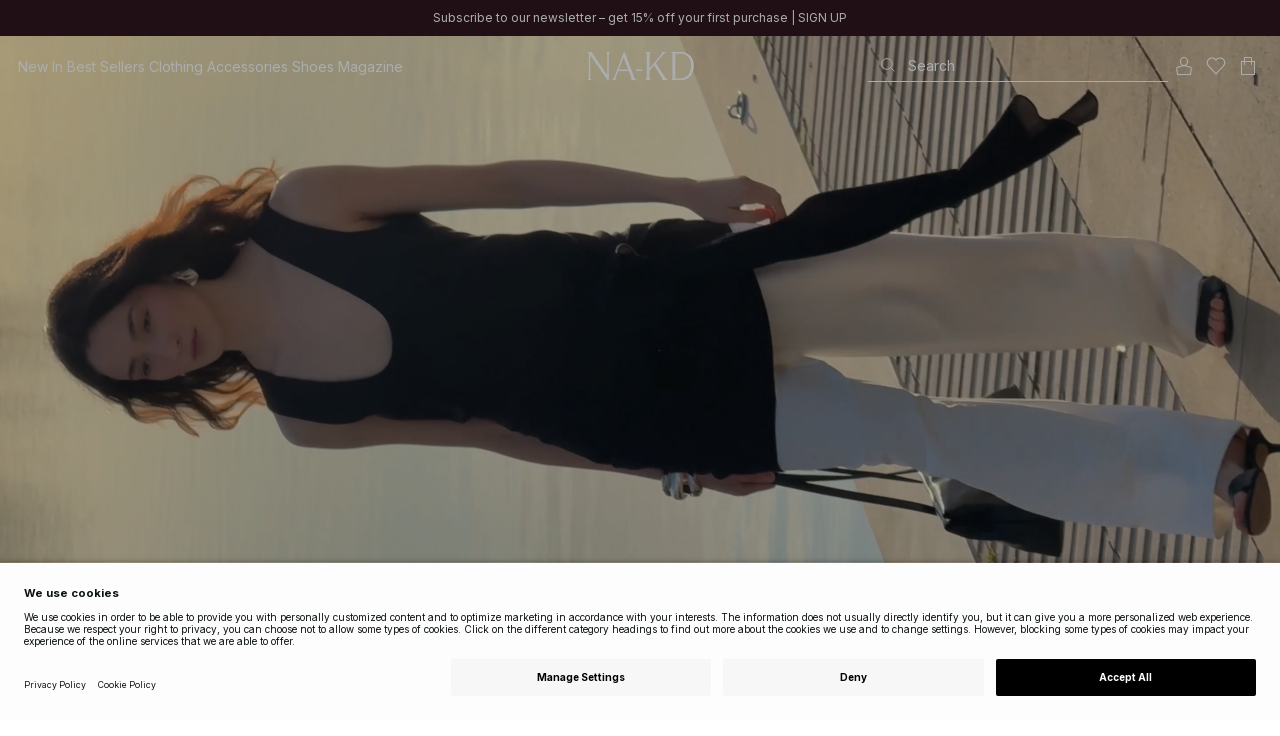

--- FILE ---
content_type: text/html; charset=utf-8
request_url: https://www.na-kd.com/en
body_size: 67464
content:


<!DOCTYPE html>
<html lang="en">
<head>
    <meta charset="utf-8" />
    <meta name="viewport" content="user-scalable=no, width=device-width, initial-scale=1, maximum-scale=1">
    <meta name="robots" content="max-snippet:-1, max-image-preview:large, max-video-preview:-1" />
    
    <link rel="apple-touch-icon" sizes="180x180" href="/favicons/na-kd/apple-touch-icon.png?ref=5">
    <link rel="icon" type="image/png" href="/favicons/na-kd/favicon-32x32.png?ref=5" sizes="32x32">
    <link rel="icon" type="image/png" href="/favicons/na-kd/favicon-16x16.png?ref=5" sizes="16x16">
    <link rel="icon" type="image/png" href="/favicons/na-kd/favicon-192x192.png?ref=5" sizes="192x192">
    <link rel="icon" type="image/png" href="/favicons/na-kd/favicon-512x512.png?ref=5" sizes="512x512">
    <link rel="manifest" href="/manifest">
    <link rel="mask-icon" href="/favicons/na-kd/safari-pinned-tab.svg?ref=5" color="#ffffff">
    <link rel="shortcut icon" href="/favicons/na-kd/favicon.ico?ref=5">
    <meta name="msapplication-config" content="/browserconfig.xml">
    <meta name="theme-color" content="#ffffff">

		<link rel="preconnect" href="//app.usercentrics.eu">
		<link rel="preconnect" href="//api.usercentrics.eu">
		<link rel="preload" href="//app.usercentrics.eu/browser-ui/latest/loader.js" as="script">
		<script
            id="usercentrics-cmp"
            data-language="en"
            data-settings-id="Jq_Vycyzq"
                        src="https://app.usercentrics.eu/browser-ui/latest/loader.js"
            async
        ></script>
    <link rel="preconnect" href="https://fonts.googleapis.com">
    <link rel="preconnect" href="https://fonts.gstatic.com" crossorigin>
    <link href="https://fonts.googleapis.com/css2?family=EB+Garamond:ital,wght@0,400..800;1,400..800&family=Inter:ital,opsz,wght@0,14..32,100..900;1,14..32,100..900&display=swap" rel="stylesheet">

    <!-- Font optical sizing fix for iOS 16.0-16.3 -->
<style>
.isSafari16lessThan4 h1 {
  font-variation-settings: 'opsz' 60;
}
.isSafari16lessThan4 h2 {
  font-variation-settings: 'opsz' 35;
}
.isSafari16lessThan4 h3 {
  font-variation-settings: 'opsz' 30;
}
.isSafari16lessThan4 body {
  font-variation-settings: 'opsz' 25;
}
.isSafari16lessThan4 footer {
  font-variation-settings: 'opsz' 12;
}
</style>

<script>
(() => {
  var root = document.getElementsByTagName('html')[0];
  if (
    navigator.userAgent.indexOf('Safari') !== -1 &&
    navigator.userAgent.indexOf('Chrome') === -1 &&
    (navigator.userAgent.indexOf('Version/16.1') !== -1 ||
      navigator.userAgent.indexOf('Version/16.2') !== -1 ||
      navigator.userAgent.indexOf('Version/16.3') !== -1)
  ) {
    root.classList.add('isSafari16lessThan4');
  }
})();
</script>

        <script type='text/plain' data-usercentrics='Raygun'>
            !function (a, b, c, d, e, f, g, h) {
                a.RaygunObject = e, a[e] = a[e] || function () {
                    (a[e].o = a[e].o || []).push(arguments)
                }, f = b.createElement(c), g = b.getElementsByTagName(c)[0],
                    f.async = 1, f.src = d, g.parentNode.insertBefore(f, g), h = a.onerror, a.onerror = function (b, c, d, f, g) {
                        h && h(b, c, d, f, g), g || (g = new Error(b)), a[e].q = a[e].q || [], a[e].q.push({
                            e: g
                        })
                    }
            }(window, document, "script", "//cdn.raygun.io/raygun4js/raygun.min.js", "rg4js");
        </script>
        <script type='text/plain' data-usercentrics='Raygun'>
            rg4js('apiKey', 'eZxmgfM65j2SFntKL6IKxQ==');
            rg4js('enableCrashReporting', true);
            rg4js('setVersion', '189.2982.11229');
            rg4js('options', {
                ignore3rdPartyErrors: true,
                ignoreAjaxError: true,
                ignoreAjaxAbort: true
            });
        </script>
        <script type='text/plain' data-usercentrics='Raygun'>
            window.rg4js&&window.rg4js("onBeforeSend",function(a){function b(a){if(!a||0===a.length)return!0;var b=a[0],c=a[a.length-1];return!b.ColumnNumber&&!b.LineNumber||!b.ColumnNumber&&1===b.LineNumber||1===a.length&&(!b.MethodName||b.MethodName.toLowerCase().indexOf("onerror")!==-1)||(c.MethodName||"").toLowerCase().indexOf("global code")!==-1||(b.MethodName||"").indexOf("getUnownedAutofillableFormFieldElements_")!==-1||"?"===b.MethodName||(b.FileName||"").indexOf("googleusercontent.com")!==-1}for(var c=["InvalidStateError","Network request failed","__gCrWeb"],d=0;d<c.length;d++)if(a.Details.Error.Message.indexOf(c[d])!==-1)return null;return b(a.Details.Error.StackTrace)?null:a});
        </script>

    <link rel="alternate" hreflang="de" href="https://www.na-kd.com/de">
<link rel="alternate" hreflang="en" href="https://www.na-kd.com/en">
<link rel="alternate" hreflang="fr" href="https://www.na-kd.com/fr">
<link rel="alternate" hreflang="nl" href="https://www.na-kd.com/nl">
<link rel="alternate" hreflang="da-DK" href="https://www.na-kd.com/dk">
<link rel="alternate" hreflang="es-ES" href="https://www.na-kd.com/es">
<link rel="alternate" hreflang="nb-NO" href="https://www.na-kd.com/no">
<link rel="alternate" hreflang="sv-SE" href="https://www.na-kd.com/sv">
<link rel="alternate" hreflang="x-default" href="https://www.na-kd.com/en">


    

    <title>NA-KD - Women's fashion online | NA-KD</title><link rel="stylesheet" type="text/css" href="/assets/browser.bundle.06696d807b49ed24dca8.css" />
<link rel="stylesheet" type="text/css" href="/assets/countryadmin.bundle.06696d807b49ed24dca8.css" />
<link rel="stylesheet" type="text/css" href="/assets/91.chunk.40135c3020647a7ef647.css" />
<link rel="stylesheet" type="text/css" href="/assets/93.chunk.f06a73f5eedaa43f81d7.css" />
<link rel="stylesheet" type="text/css" href="/assets/103.chunk.9518591881e782a86c71.css" />
<link rel="stylesheet" type="text/css" href="/assets/110.chunk.ec1d50263340a7658ddd.css" />
<link rel="stylesheet" type="text/css" href="/assets/115.chunk.2e36bcf802ffd5dcea04.css" />
<link rel="stylesheet" type="text/css" href="/assets/118.chunk.d0ddd098154dc06c1a5c.css" />
<link rel="stylesheet" type="text/css" href="/assets/119.chunk.61dba20a78e5e43eb553.css" />
<meta name="description" content="Discover the latest trends in fashion, shoes, and accessories at NA-KD. Shop women's clothing for each season in our online store. New styles everyday." data-dynamic="1" />
<meta name="robots" content="index,follow" data-dynamic="1" />
<meta property="og:type" content="website" data-dynamic="1" />
<meta property="og:title" content="NA-KD - Women's fashion online" data-dynamic="1" />
<meta property="og:description" content="Discover the latest trends in fashion, shoes, and accessories at NA-KD. Shop women's clothing for each season in our online store. New styles everyday." data-dynamic="1" />
<meta property="og:url" content="https://www.na-kd.com/en" data-dynamic="1" />
<meta property="og:image" content="https://www.na-kd.com/siteassets/preview.png?ref=8D8B328AEC" data-dynamic="1" />

                <script>
                if (!('Promise' in window && Promise.prototype.finally)) {
                    document.write('<' + 'script src="/assets/polyfills.bundle.2c033ccf04da0e0c43a9.js" onerror="window.rg4js&&window.rg4js(\'send\', new Error(\'Failed to load: /assets/polyfills.bundle.2c033ccf04da0e0c43a9.js\'))"></' + 'script>');
                }
                </script>
                <script>
                window.scopeReady = new Promise(function (res, rej) { window.resolveScopeReady = res; window.rejectScopeReady = rej; });
                </script>
            <link rel="canonical" href="https://www.na-kd.com/en" id="link-canonical" />
<script src="/assets/browser.bundle.50cd7d326ec89783bd71.js" async></script>
<script src="/assets/vendor.chunk.0c800a83812086b986a8.js" async></script>
<link rel="stylesheet" type="text/css" href="/assets/browser.bundle.06696d807b49ed24dca8.css" />
<link rel="stylesheet" type="text/css" href="/assets/countryadmin.bundle.06696d807b49ed24dca8.css" />


    <meta name="google-site-verification" content="yvZ4osUKGvt-nlPZIRBD4MtM5KAEIlt4BSLVpC6weq8">
<meta name="google-site-verification" content="ziOomWIg7Q7y0iy5IWpxWvYyl4zh_xHvFqark8KjQg0">


    

    <script>
        (function(c,l,a,r,i,t,y){
        c[a]=c[a]||function(){(c[a].q=c[a].q||[]).push(arguments)};
        t=l.createElement(r);t.async=1;t.src="https://www.clarity.ms/tag/"+i;
        y=l.getElementsByTagName(r)[0];y.parentNode.insertBefore(t,y);
        })(window, document, "clarity", "script", "s1xph44wfx");
    </script>

</head>
    <body>
        <script type="text/javascript">
  window.dataLayer = window.dataLayer || [];

  function gtag() {
    dataLayer.push(arguments);
  }

  gtag('consent', 'default', {
    ad_storage: 'denied',
    ad_user_data: 'denied',
    ad_personalization: 'denied',
    analytics_storage: 'denied',
    wait_for_update: 500,
  });

  // Enable ads data redaction by default [optional]
  gtag('set', 'ads_data_redaction', true);
</script>

    <script type="text/javascript">
        // Google Tag Manager
        (function(w, d, s, l, i) {
            w[l] = w[l] || [];
            w[l].push({
                'gtm.start': new Date().getTime(),
                event: 'gtm.js'
            });
            var f = d.getElementsByTagName(s)[0],
                j = d.createElement(s),
                dl = l != 'dataLayer' ? '&l=' + l : '';
            j.async = true;
            j.src =
                'https://www.googletagmanager.com/gtm.js?id=' + i + dl;
            f.parentNode.insertBefore(j, f);
        })(window, document, 'script', 'dataLayer', 'GTM-W9RJXK5'); 
    </script>

        <script type = 'text/plain'  data-usercentrics='Klaviyo'>
var _learnq = _learnq || [];
_learnq.push(['account', 'PF6Tdw']);
(function () {
var b = document.createElement('script'); b.type = 'text/javascript'; b.async = true;
b.src = ('https:' == document.location.protocol ? 'https://' : 'http://') + 'a.klaviyo.com/media/js/analytics/analytics.js';
var a = document.getElementsByTagName('script')[0]; a.parentNode.insertBefore(b, a);
})();
</script>

        <div>
            <style>
                #not-supported {
                    display: none;
                }

                body.oldbrowser #not-supported {
                    display: block;
                    width: 100%;
                    background: #ED4856;
                    color: white;
                    padding: 15px;
                    position: fixed;
                    z-index: 999;
                    -webkit-transform: translateZ(0);
                    top: 173px;
                    font-size: 16px;
                    text-align: center;
                }
            </style>
            <style media="screen and (max-width : 360px) and (-webkit-max-device-pixel-ratio : 2)">
                body.oldbrowser #not-supported {
                    top: 56px;
                }
            </style>
            <style media="only screen and (min-device-width: 320px) and (max-device-width: 480px) and (-webkit-device-pixel-ratio: 2) and (device-aspect-ratio: 2/3)">
                body.oldbrowser #not-supported {
                    top: 56px;
                }
            </style>
            <style media="screen and (device-aspect-ratio: 40/71)">
                body.oldbrowser #not-supported {
                    top: 56px;
                }
            </style>
            <div id="not-supported">
                Seems like you're using an old browser. Things on the website might not work as they should.
            </div>
            <div id="nakd-skip-to-content"></div>
            <div id="container">
<div style="height: 100vh; width: 100%">
    <div style="max-width: 1280px; margin: 0 auto; background: white; height: 100vh;">
        <a href="/" id="logo_splash_link" style="display: block; width: 60vw; max-width: 480px; max-height: 480px; margin: 0 auto; padding-top: 25vh; opacity: 0.3;">
<svg   viewBox="0 0 236 62" fill="none" xmlns="http://www.w3.org/2000/svg">
<path d="M41.2738 0V0.423291C41.2738 0.423291 44.6246 0.423291 44.6246 5.44836V51.2726L9.37492 0H0V0.423291C0 0.423291 3.35078 0.423291 3.35078 5.44836V56.5516C3.35078 61.5767 0 61.5767 0 61.5767V61.9939H10.0523V61.5767C10.0523 61.5767 6.70156 61.5767 6.70156 56.5516V6.83917L44.6186 61.9939H47.9693V5.38789C47.9996 0.423291 51.3262 0.423291 51.3262 0.423291V0H41.2738Z" fill="currentColor"/>
<path d="M104.158 56.6061C104.152 56.5879 104.146 56.5698 104.14 56.5516L82.6445 0H81.1687L59.6789 56.5456L59.6608 56.5879C57.7495 61.5767 54.2536 61.5767 54.2536 61.5767V61.9939H64.5418V61.5767C64.5418 61.5767 61.3785 61.5767 63.2354 56.6182L68.8301 41.8937H92.0617L97.6383 56.5637C99.5375 61.5767 96.35 61.5767 96.35 61.5767V61.9939H109.554V61.5828C109.56 61.5767 106.076 61.5767 104.158 56.6061ZM70.1123 38.5376L80.455 11.326L90.7976 38.5376H70.1123Z" fill="currentColor"/>
<path d="M179.436 61.5828V61.9939H176.079L176.073 61.9879H168.87L168.876 61.9939H165.525V61.5767C165.525 61.5767 168.585 61.5767 165.416 56.6061L165.374 56.5456L147.973 29.4852L137.763 41.6699V56.9145C137.92 61.5767 141.108 61.5767 141.108 61.5828V62H137.757V61.9879H128.34V61.5707C128.34 61.5707 131.69 61.5707 131.69 56.5456V5.44836C131.69 0.423291 128.34 0.423291 128.34 0.423291V0H141.108V0.423291C141.108 0.423291 137.92 0.423291 137.763 5.08554V36.4574L163.765 5.43022C167.95 0.423291 164.956 0.423291 164.956 0.423291V0H176.025V0.417244C176.025 0.417244 172.341 0.423291 168.15 5.39998L152.061 24.6053L172.988 57.1503C176.115 61.5767 179.442 61.5767 179.436 61.5828Z" fill="currentColor"/>
<path d="M231.742 13.0978C224.085 0.0120955 208.764 0 208.764 0H185.726V0.423291C185.726 0.423291 189.077 0.423291 189.077 5.44836V56.5516C189.077 61.5767 185.726 61.5767 185.726 61.5767V61.9939H208.764C236 61.9939 236 31.0212 236 31.0212C236 23.2749 234.294 17.4577 231.742 13.0978ZM226.292 46.9913C219.754 58.6439 206.672 58.6439 206.672 58.6439H195.15V3.37423L206.672 3.35004C229.927 3.35004 229.927 31.0212 229.927 31.0212C229.927 37.9268 228.476 43.1091 226.292 46.9913Z" fill="currentColor"/>
<path d="M107.781 38.5195L109.064 41.8937H121.838V38.5195H107.781Z" fill="currentColor"/>
<path d="M176.079 61.9939H168.876V61.9879H176.079V61.9939Z" fill="currentColor"/>
</svg>
        </a>
    </div>
</div></div>
            <div id="nakd-product-card-list-sustainable-box"></div>
            <div id="nakd-flyout"></div>
            <div id="nakd-tooltip"></div>
            <div id="nakd-modal"></div>
            <div id="nakd-toast"></div>
            <div style="display:none;display:-webkit-box;display:-webkit-flex;display:flex" id="flexbox"></div>
            <script>
                var flexEl = document.getElementById('flexbox');
                var validDisplays = ['-webkit-flex', 'flex'];
                var supportFlex = false;
                for (var i = 0; i < validDisplays.length; i++) {
                    if (validDisplays[i] === flexEl.style.display)
                        supportFlex = true;
                }
                if (!supportFlex || !('querySelector' in document) || !('localStorage' in window) || !('addEventListener' in window)) {
                    document.body.className += ' oldbrowser';
                }
            </script>
            <script>
                if (navigator.userAgent.indexOf('MSIE') !== -1 || navigator.appVersion.indexOf('Trident/') > 0) {
                    document.body.className += ' oldbrowser';
                }
            </script>
      
            
                <script>
                window.CURRENT_VERSION = '189.2982.11229';
                window.IS_SERVER_SIDE_RENDERED = false;
                window.APP_SHELL_DATA = {"siteSettings":{"localizationPage":{"url":"/en/common-localization"},"searchPage":{"url":"/en/search"},"checkoutPage":{"url":"/en/checkout"},"orderConfirmationPage":{"url":"/en/checkout/order-confirmation"},"forgotPasswordPage":null,"myPagesPage":{"url":"/en/mypages"},"myOrdersPage":{"url":"/en/mypages/my-orders"},"myNotificationsPage":{"url":"/en/mypages/my-notifications"},"myWardrobePage":{"url":"/en/mypages/my-wardrobe"},"myLikesPage":{"url":"/en/my-likes"},"mySocialSellingPage":{"url":"/en/mypages/social-shopping"},"browseProductsPage":{"url":"/en/products"},"customerCarePage":{"url":"/en/customer-service/contact-us"},"returnsPage":{"url":"/en/return-policy"},"termsAndConditionsPage":{"url":"/en/terms-and-conditions"},"privacyPolicyPage":{"url":"/en/privacy-policy"},"customerServiceLandingPage":{"url":"/en/customer-service"},"socialSellingTermsPage":{"url":"/en/mypages/social-shopping"},"circleProductsPage":null,"circleWhatHappensNext":null,"trackingPage":{"url":"/en/tracking"},"enableSustainableLinkInBadge":false,"sustainablePage":{"url":"/en/sustainability-commitments"},"cookieConsentKey":"Jq_Vycyzq","myAccountInformationPage":{"url":"/en/mypages/my-account-information"},"returnPolicyPage":{"url":"/en/return-policy"},"returnPortalPage":{"url":"/en/return-portal"},"magazineArticleListingPage":null,"newArrivalsPage":{"url":"/en/latest-arrivals"},"appPromotionPage":null,"startPage":{"url":"/en"}},"sizeGuideJson":"{\n  \"sizes\": {\n    \"clothes\": {\n      \"INT\": [\n        \"XX-Small\",\n        \"X-Small\",\n        \"Small\",\n        \"Medium\",\n        \"Large\",\n        \"X-Large\",\n        \"XX-Large\",\n        \"XXX-Large\",\n        \"4X-Large\",\n        \"5X-Large\",\n        \"6X-Large\",\n        \"7X-Large\"\n      ],\n      \"EU\": [\"32\", \"34\", \"36\", \"38\", \"40\", \"42\", \"44\", \"46\", \"48\", \"50\", \"52\", \"54\"],\n      \"UK/AUS\": [\"6\", \"8\", \"10\", \"12\", \"14\", \"16\", \"18\", \"20\", \"22\", \"24\", \"26\", \"28\"],\n      \"US\": [\"2\", \"4\", \"6\", \"8\", \"10\", \"12\", \"14\", \"16\", \"18\", \"20\", \"22\", \"24\"],\n      \"FR/ES\": [\"34\", \"36\", \"38\", \"40\", \"42\", \"44\", \"46\", \"48\", \"50\", \"52\", \"54\", \"56\"],\n      \"IT\": [\"38\", \"40\", \"42\", \"44\", \"46\", \"48\", \"50\", \"52\", \"54\", \"56\", \"58\", \"60\"]\n    },\n    \"alpha5\": {\n      \"INT\": [\"XS\", \"S\", \"M\", \"L\", \"XL\"],\n      \"EU\": [\"34\", \"36-38\", \"40-42\", \"44-46\", \"48\"],\n      \"UK/AUS\": [\"6\", \"8-10\", \"12-14\", \"16-18\", \"20\"],\n      \"US\": [\"2\", \"4-6\", \"8-10\", \"12-14\", \"16\"],\n      \"FR/ES\": [\"34\", \"36-38\", \"40-42\", \"44-46\", \"48\"],\n      \"IT\": [\"38\", \"40-42\", \"44-46\", \"48-50\", \"52\"]\n    },\n    \"waist\": {\n      \"INT\": [\n        \"XX-Small\",\n        \"X-Small\",\n        \"Small\",\n        \"Medium\",\n        \"Large\",\n        \"X-Large\",\n        \"XX-Large\",\n        \"XXX-Large\",\n        \"4X-Large\",\n        \"5X-Large\",\n        \"6X-Large\",\n        \"7X-Large\"\n      ],\n      \"EU\": [\"32\", \"34\", \"36\", \"38\", \"40\", \"42\", \"44\", \"46\", \"48\", \"50\", \"52\", \"54\"],\n      \"UK/AUS\": [\"6\", \"8\", \"10\", \"12\", \"14\", \"16\", \"18\", \"20\", \"22\", \"24\", \"26\", \"28\"],\n      \"US\": [\"2\", \"4\", \"6\", \"8\", \"10\", \"12\", \"14\", \"16\", \"18\", \"20\", \"22\", \"24\"],\n      \"FR/ES\": [\"34\", \"36\", \"38\", \"40\", \"42\", \"44\", \"46\", \"48\", \"50\", \"52\", \"54\", \"56\"],\n      \"IT\": [\"38\", \"40\", \"42\", \"44\", \"46\", \"48\", \"50\", \"52\", \"54\", \"56\", \"58\", \"60\"]\n    },\n    \"trousers\": {\n      \"INT\": [\n        \"XX-Small\",\n        \"X-Small\",\n        \"Small\",\n        \"Medium\",\n        \"Large\",\n        \"X-Large\",\n        \"XX-Large\",\n        \"XXX-Large\",\n        \"4X-Large\",\n        \"5X-Large\",\n        \"6X-Large\",\n        \"7X-Large\"\n      ],\n      \"EU\": [\"32\", \"34\", \"36\", \"38\", \"40\", \"42\", \"44\", \"46\", \"48\", \"50\", \"52\", \"54\"],\n      \"UK/AUS\": [\"6\", \"8\", \"10\", \"12\", \"14\", \"16\", \"18\", \"20\", \"22\", \"24\", \"26\", \"28\"],\n      \"US\": [\"2\", \"4\", \"6\", \"8\", \"10\", \"12\", \"14\", \"16\", \"18\", \"20\", \"22\", \"24\"],\n      \"FR/ES\": [\"34\", \"36\", \"38\", \"40\", \"42\", \"44\", \"46\", \"48\", \"50\", \"52\", \"54\", \"56\"],\n      \"IT\": [\"38\", \"40\", \"42\", \"44\", \"46\", \"48\", \"50\", \"52\", \"54\", \"56\", \"58\", \"60\"]\n    },\n    \"bras\": {\n      \"EU\": [\n        \"70A\",\n        \"75A\",\n        \"80A\",\n        \"85A\",\n        \"70B\",\n        \"75B\",\n        \"80B\",\n        \"85B\",\n        \"70C\",\n        \"75C\",\n        \"80C\",\n        \"85C\",\n        \"70D\",\n        \"75D\",\n        \"80D\",\n        \"85D\"\n      ],\n      \"UK\": [\n        \"32A\",\n        \"34A\",\n        \"36A\",\n        \"38A\",\n        \"32B\",\n        \"34B\",\n        \"36B\",\n        \"38B\",\n        \"32C\",\n        \"34C\",\n        \"36C\",\n        \"38C\",\n        \"32D\",\n        \"34D\",\n        \"36D\",\n        \"38D\"\n      ],\n      \"FR/ES\": [\n        \"85A\",\n        \"90A\",\n        \"95A\",\n        \"100A\",\n        \"85B\",\n        \"90B\",\n        \"95B\",\n        \"100B\",\n        \"85C\",\n        \"90C\",\n        \"95C\",\n        \"100C\",\n        \"85D\",\n        \"90D\",\n        \"95D\",\n        \"100D\"\n      ],\n      \"IT\": [\"2A\", \"3A\", \"4A\", \"5A\", \"2B\", \"3B\", \"4B\", \"5B\", \"2C\", \"3C\", \"4C\", \"5C\", \"2D\", \"3D\", \"4D\", \"5D\"]\n    },\n    \"shoes\": {\n      \"EU\": [\"35\", \"36\", \"37\", \"38\", \"39\", \"40\", \"41\", \"42\"],\n      \"UK\": [\"2\", \"3\", \"4\", \"5\", \"6\", \"7\", \"8\", \"9\"],\n      \"US\": [\"4,5\", \"5,5\", \"6,5\", \"7,5\", \"8,5\", \"9,5\", \"10,5\", \"11,5\"],\n      \"cm\": [\"22,3\", \"23\", \"23,6\", \"24,3\", \"25\", \"25,6\", \"26,3\", \"26,9\"],\n      \"INT\": []\n    },\n    \"kids\": {\n      \"EU\": [\"1.5 yr\", \"2 yr\", \"3 yr\", \"4 yr\", \"5 yr\", \"6 yr\", \"7 yr\", \"8 yr\"],\n      \"cm\": [\"86\", \"92\", \"98\", \"104\", \"110\", \"116\", \"122\", \"128\"],\n      \"INT\": []\n    },\n    \"phonecase\": {\n      \"EU\": []\n    }\n  },\n  \"measurements\": {\n    \"clothes\": {\n      \"Bust (cm)\": [\"80\", \"84\", \"88\", \"92\", \"96\", \"100\", \"104\", \"108\", \"114\", \"120\", \"126\", \"132\"],\n      \"Waist (cm)\": [\"60\", \"64\", \"70\", \"74\", \"78\", \"82\", \"86\", \"90\", \"96\", \"102\", \"108\", \"114\"],\n      \"Hip (cm)\": [\"86\", \"90\", \"94\", \"98\", \"102\", \"106\", \"110\", \"114\", \"120\", \"126\", \"132\", \"138\"]\n    },\n    \"alpha5\": {\n      \"Bust (cm)\": [\"80\", \"88\", \"96\", \"104\", \"108\"],\n      \"Waist (cm)\": [\"63\", \"71\", \"79\", \"87\", \"91\"],\n      \"Hip (cm)\": [\"87\", \"95\", \"103\", \"111\", \"115\"]\n    },\n    \"waist\": {\n      \"Waist (cm)\": [\"62\", \"66\", \"70\", \"74\", \"78\", \"82\", \"86\", \"90\", \"96\", \"102\", \"108\", \"114\"],\n      \"Hip (cm)\": [\"86\", \"90\", \"94\", \"98\", \"102\", \"106\", \"110\", \"114\", \"120\", \"126\", \"132\", \"138\"]\n    },\n    \"trousers\": {\n      \"Waist (cm)\": [\"62\", \"66\", \"70\", \"74\", \"78\", \"82\", \"86\", \"90\", \"96\", \"102\", \"108\", \"114\"],\n      \"Hip (cm)\": [\"86\", \"90\", \"94\", \"98\", \"102\", \"106\", \"110\", \"114\", \"120\", \"126\", \"132\", \"138\"]\n    },\n    \"bras\": {\n      \"Under the bust (cm)\": [\n        \"68-72\",\n        \"73-77\",\n        \"78-82\",\n        \"83-87\",\n        \"68-72\",\n        \"73-77\",\n        \"78-82\",\n        \"83-87\",\n        \"68-72\",\n        \"73-77\",\n        \"78-82\",\n        \"83-87\",\n        \"68-72\",\n        \"73-77\",\n        \"78-82\",\n        \"83-87\"\n      ],\n      \"Chest (cm)\": [\n        \"82-84\",\n        \"87-89\",\n        \"92-94\",\n        \"97-99\",\n        \"84-86\",\n        \"89-91\",\n        \"94-96\",\n        \"99-101\",\n        \"86-88\",\n        \"91-93\",\n        \"96-98\",\n        \"101-103\",\n        \"88-90\",\n        \"93-95\",\n        \"98-100\",\n        \"103-105\"\n      ]\n    },\n    \"shoes\": {\n      \"cm\": [\"22,3\", \"23\", \"23,6\", \"24,3\", \"25\", \"25,6\", \"26,3\", \"26,9\"]\n    },\n    \"kids\": {\n      \"cm\": [\"86\", \"92\", \"98\", \"104\", \"110\", \"116\", \"122\", \"128\"]\n    },\n    \"phonecase\": {}\n  }\n}\n","sizeGuideData":{"type":"Avensia.Common.Features.AppShell.SizeGuideDataViewModel,Avensia.Common","context":null,"resolveMode":"manual","preloadBehavior":"overrideCache","preloaded":null},"myPageMenu":{"type":"Avensia.Common.Features.Account.MyPages.MyPageMenuViewModel,Avensia.Common","context":null,"resolveMode":"manual","preloadBehavior":"overrideCache","preloaded":null},"cart":{"type":"Avensia.Common.Features.Cart.Models.CartViewModel,Avensia.Common","context":null,"resolveMode":"auto","preloadBehavior":"overrideCache","preloaded":null},"lazyLoadedFooter":null,"footer":{"title":null,"backgroundColor":null,"newsletter":{"block":{"signupHeading":{"$c":"Subscribe to enjoy special offers, exclusive events and get 15% off your first purchase! "},"submitButtonText":{"$c":"SIGN UP"},"emailPlaceholderText":{"$c":"Your email address"},"privacyPolicyText":{"$c":"By signing up you agree to our {link}Privacy Policy{/link}"},"signupModalSubtitleContent":{"$c":{"items":[{"text":{"$c":{"html":[{"tag":"div","children":["Subscribe to enjoy special offers, exclusive events and get 15% off your first purchase! "]}],"componentName":"EPiServer.Core.XhtmlString"}},"componentName":"Avensia.Common.Features.Shared.Blocks.Html.TextBlock"}],"componentName":"EPiServer.Core.ContentArea"}},"componentName":"Avensia.Common.Features.Shared.Blocks.Newsletter.NewsletterBlock"}},"copyrightContentArea":{"items":[{"iconUrl":{"$c":{"url":"/siteassets/na-kd-logo.svg?ref=F01219CC36"}},"versionNr":{"$c":null},"text":{"$c":"Copyright 2025 Nakdcom One World AB"},"componentName":"Avensia.Common.Features.Shared.Blocks.FooterBlocks.Copyright.CopyrightBlock"}],"componentName":"EPiServer.Core.ContentArea"},"legalLinks":{"links":[{"title":"Terms & Conditions","text":"Terms & Conditions","href":"/en/terms-and-conditions"},{"title":"Terms & Conditions Social","text":"Terms & Conditions Social","href":"/en/term-and-conditions-social-competitions"},{"title":"Privacy Policy","text":"Privacy Policy","href":"/en/privacy-policy"},{"title":"Cookie Policy","text":"Cookie Policy","href":"/en/cookie-policy"}],"componentName":"EPiServer.SpecializedProperties.LinkItemCollection"},"infoPurchaseContentArea":null,"aboutShortBlocks":null,"optionLinksContentArea":{"items":[{"title":"Customer Care","optionLinks":[{"linkText":"Help","linkUrl":"/en/customer-service","targetId":134887,"target":"_blank"},{"linkText":"Return Policy","linkUrl":"/en/return-policy","targetId":42032,"target":null},{"linkText":"Return Portal","linkUrl":"/en/return-portal","targetId":445724,"target":null},{"linkText":"Track Order","linkUrl":"/en/tracking","targetId":558284,"target":null}],"isMobileVisible":true,"shouldShowPrivacySettings":false,"identifier":305,"componentName":"Avensia.Common.Features.Shared.Blocks.FooterBlocks.OptionLinks.OptionLinksBlockViewModel"},{"title":"About NA-KD","optionLinks":[{"linkText":"About us","linkUrl":"/en/about","targetId":42066,"target":null},{"linkText":"Career","linkUrl":"https://career.na-kd.com/","targetId":-1,"target":"_blank"},{"linkText":"Corporate contact","linkUrl":"/en/corporate-info","targetId":42072,"target":null},{"linkText":"Sustainability","linkUrl":"/en/sustainability-commitments","targetId":471791,"target":null}],"isMobileVisible":true,"shouldShowPrivacySettings":false,"identifier":306,"componentName":"Avensia.Common.Features.Shared.Blocks.FooterBlocks.OptionLinks.OptionLinksBlockViewModel"},{"title":"Follow us","optionLinks":[{"linkText":"Instagram","linkUrl":"https://www.instagram.com/nakdfashion/","targetId":-1,"target":"_blank"},{"linkText":"TikTok","linkUrl":"https://www.tiktok.com/@nakdfashion?","targetId":-1,"target":"_blank"},{"linkText":"Facebook","linkUrl":"https://www.facebook.com/nakdfashion","targetId":-1,"target":"_blank"},{"linkText":"Pinterest","linkUrl":"https://www.pinterest.com/nakdfashion/","targetId":-1,"target":"_blank"},{"linkText":"YouTube","linkUrl":"https://www.youtube.com/channel/UCRR2QSC4q5ANQGq4D5YxZuA/featured","targetId":-1,"target":"_blank"}],"isMobileVisible":true,"shouldShowPrivacySettings":false,"identifier":303,"componentName":"Avensia.Common.Features.Shared.Blocks.FooterBlocks.OptionLinks.OptionLinksBlockViewModel"}],"componentName":"EPiServer.Core.ContentArea"}},"mainMenu":{"drawerFooterLinks":[{"url":"/en/customer-service","name":"FAQ"},{"url":"/en/customer-service","name":"Customer Care"}],"drawerHeaderImages":null,"drawerPromotion":{"items":[{"html":{"$c":{"html":[{"tag":"style","children":[".sg-BlackWeek1-badge,\n.sg-BlackWeek2-badge,\n.sg-BlackWeek3-badge,\n.sg-BlackWeek4-badge,\n.sg-DiscountAppliedAtCheckout-badge {\n  background: #0c1214;\n  color: #ffffff;\n}\n"]}],"componentName":"EPiServer.Core.XhtmlString"}},"displayImage":{"$c":false},"blockHeight":{"$c":0.0},"blockWidth":{"$c":0.0},"componentName":"Avensia.Common.Features.Shared.Blocks.Html.HtmlBlock"},{"html":{"$c":{"html":[{"tag":"style","children":["\n  /* ACQ-1176 */\n\nsvg[stroke-width='nonScaling'] altGlyph,\nsvg[stroke-width='nonScaling'] circle,\nsvg[stroke-width='nonScaling'] ellipse,\nsvg[stroke-width='nonScaling'] line,\nsvg[stroke-width='nonScaling'] path,\nsvg[stroke-width='nonScaling'] polygon,\nsvg[stroke-width='nonScaling'] polyline,\nsvg[stroke-width='nonScaling'] rect,\nsvg[stroke-width='nonScaling'] text,\nsvg[stroke-width='nonScaling'] textPath,\nsvg[stroke-width='nonScaling'] tref,\nsvg[stroke-width='nonScaling'] tspan {\n  vector-effect: non-scaling-stroke;\n  stroke: currentColor;\n}\n\n"]}],"componentName":"EPiServer.Core.XhtmlString"}},"displayImage":{"$c":false},"blockHeight":{"$c":0.0},"blockWidth":{"$c":0.0},"componentName":"Avensia.Common.Features.Shared.Blocks.Html.HtmlBlock"}],"componentName":"EPiServer.Core.ContentArea"},"mobileMenuDarkTheme":false,"mobileMenuBackgroundColorOverride":null},"menu":{"menuItems":[{"url":"/en/latest-arrivals","name":"New In","images":[],"submenuItems":null,"colorScheme":"dark","backgroundColorOverride":null,"headerColorOverride":null,"id":941373,"targetId":42075},{"url":"/en/topsellers","name":"Best Sellers","images":[],"submenuItems":null,"colorScheme":"dark","backgroundColorOverride":null,"headerColorOverride":null,"id":941390,"targetId":45264},{"url":"/en/products","name":"Clothing","images":[{"image":{"$c":{"url":"/globalassets/menu/2026/02-february/trending1.jpg?ref=154A692232"}},"title":{"$c":"Pre-Spring"},"link":{"$c":{"url":"/en/campaigns/2025/a-pre-spring-sneak-peek"}},"columnSpan":{"$c":0},"componentName":"Avensia.Common.Features.SiteLayout.MainMenu.Blocks.MenuImageBlock"},{"image":{"$c":{"url":"/globalassets/menu/2026/02-february/trending2.jpg?ref=74B44344A2"}},"title":{"$c":"Lingerie"},"link":{"$c":{"url":"/en/category/lingerie"}},"columnSpan":{"$c":0},"componentName":"Avensia.Common.Features.SiteLayout.MainMenu.Blocks.MenuImageBlock"},{"image":{"$c":{"url":"/globalassets/menu/2026/02-february/trending3.jpg?ref=2E0BB481EA"}},"title":{"$c":"Jeans"},"link":{"$c":{"url":"/en/category/jeans"}},"columnSpan":{"$c":0},"componentName":"Avensia.Common.Features.SiteLayout.MainMenu.Blocks.MenuImageBlock"}],"submenuItems":[{"header":"CATEGORIES","links":[{"url":"/en/products","name":"View all","targetId":37986,"color":null},{"url":"/en/category/dresses","name":"Dresses","targetId":1073742585,"color":null},{"url":"/en/category/tops","name":"Tops","targetId":1073742592,"color":null},{"url":"/en/category/sweaters","name":"Sweaters","targetId":1073742600,"color":null},{"url":"/en/category/hoodies--sweatshirts","name":"Hoodies & Sweatshirts","targetId":1073745203,"color":null},{"url":"/en/category/shirts--blouses","name":"Shirts & Blouses","targetId":1073743294,"color":null},{"url":"/en/category/coats--jackets","name":"Coats & Jackets","targetId":1073742624,"color":null},{"url":"/en/category/blazers","name":"Blazers","targetId":1073742718,"color":null},{"url":"/en/category/pants","name":"Pants","targetId":1073742692,"color":null},{"url":"/en/category/jeans","name":"Jeans","targetId":1073743634,"color":null},{"url":"/en/category/skirts","name":"Skirts","targetId":1073742644,"color":null},{"url":"/en/category/shorts","name":"Shorts","targetId":1073742638,"color":null},{"url":"/en/category/swimwear","name":"Swimwear","targetId":1073742614,"color":null},{"url":"/en/category/lingerie","name":"Lingerie","targetId":1073742662,"color":null},{"url":"/en/category/sets","name":"Sets","targetId":1073744122,"color":null},{"url":"/en/categories/premium-selection","name":"Premium Selection","targetId":961406,"color":null},{"url":"/en/category/party-collections","name":"Party Collections","targetId":1073744025,"color":null},{"url":"/en/outlet","name":"Special Prices","targetId":848141,"color":"#EB1010"}]}],"colorScheme":"dark","backgroundColorOverride":null,"headerColorOverride":null,"id":941391,"targetId":37986},{"url":"/en/category/accessories","name":"Accessories","images":[{"image":{"$c":{"url":"/globalassets/menu/2026/01-january/acc/acc_bags.jpg?ref=1F3B61C166"}},"title":{"$c":"Bags"},"link":{"$c":{"url":"/en/category/accessories/bags"}},"columnSpan":{"$c":0},"componentName":"Avensia.Common.Features.SiteLayout.MainMenu.Blocks.MenuImageBlock"},{"image":{"$c":{"url":"/globalassets/menu/2026/01-january/acc/acc_newin.jpg?ref=6EDD9EDA2E"}},"title":{"$c":"New in"},"link":{"$c":{"url":"/en/category/accessories?sortBy=date"}},"columnSpan":{"$c":0},"componentName":"Avensia.Common.Features.SiteLayout.MainMenu.Blocks.MenuImageBlock"},{"image":{"$c":{"url":"/globalassets/menu/2026/01-january/acc/acc_preminum.jpg?ref=ABCD483035"}},"title":{"$c":"Premium Accessories"},"link":{"$c":{"url":"/en/categories/premium-selection?sortBy=popularity&count=18&p_categories_en-us=c_1-32935"}},"columnSpan":{"$c":0},"componentName":"Avensia.Common.Features.SiteLayout.MainMenu.Blocks.MenuImageBlock"}],"submenuItems":[{"header":"CATEGORIES","links":[{"url":"/en/category/accessories","name":"View all","targetId":1073742631,"color":null},{"url":"/en/category/accessories/bags","name":"Bags","targetId":1073742674,"color":null},{"url":"/en/category/accessories/jewellery","name":"Jewellery","targetId":1073742630,"color":null},{"url":"/en/category/accessories/sunglasses","name":"Sunglasses","targetId":1073742677,"color":null},{"url":"/en/category/accessories/belts","name":"Belts","targetId":1073742834,"color":null},{"url":"/en/category/accessories/scarves--shawls","name":"Scarves & Shawls","targetId":1073742737,"color":null},{"url":"/en/category/accessories/hats--caps","name":"Hats & Caps","targetId":1073742722,"color":null},{"url":"/en/category/accessories/hair-accessories","name":"Hair Accessories","targetId":1073742859,"color":null},{"url":"/en/category/accessories/gloves","name":"Gloves","targetId":1073742721,"color":null}]}],"colorScheme":"dark","backgroundColorOverride":null,"headerColorOverride":null,"id":941374,"targetId":1073742631},{"url":"/en/category/shoes","name":"Shoes","images":[{"image":{"$c":{"url":"/globalassets/menu/2026/01-january/shoes/shoes-1.jpg?ref=99E75CA42A"}},"title":{"$c":"Heels"},"link":{"$c":{"url":"/en/category/shoes/heels"}},"columnSpan":{"$c":0},"componentName":"Avensia.Common.Features.SiteLayout.MainMenu.Blocks.MenuImageBlock"},{"image":{"$c":{"url":"/globalassets/menu/2026/01-january/shoes/shoes-2.jpg?ref=815A7E3626"}},"title":{"$c":"Flats"},"link":{"$c":{"url":"/en/category/shoes/flats"}},"columnSpan":{"$c":0},"componentName":"Avensia.Common.Features.SiteLayout.MainMenu.Blocks.MenuImageBlock"},{"image":{"$c":{"url":"/globalassets/menu/2026/01-january/shoes/shoes-3.jpg?ref=C3108A88E2"}},"title":{"$c":"Premium shoes"},"link":{"$c":{"url":"/en/categories/premium-selection?sortBy=popularity&count=18&p_categories_en-us=c_1-32961"}},"columnSpan":{"$c":0},"componentName":"Avensia.Common.Features.SiteLayout.MainMenu.Blocks.MenuImageBlock"}],"submenuItems":[{"header":"CATEGORIES","links":[{"url":"/en/category/shoes","name":"View all","targetId":1073742620,"color":null},{"url":"/en/category/shoes/flats","name":"Flats","targetId":1073744115,"color":null},{"url":"/en/category/shoes/heels","name":"Heels","targetId":1073745199,"color":null},{"url":"/en/category/shoes/leather-shoes","name":"Leather Shoes","targetId":1073745538,"color":null},{"url":"/en/category/shoes/boots","name":"Boots","targetId":1073742655,"color":null}]}],"colorScheme":"dark","backgroundColorOverride":null,"headerColorOverride":null,"id":941406,"targetId":1073742620},{"url":"/en/magazine","name":"Magazine","images":[],"submenuItems":null,"colorScheme":"dark","backgroundColorOverride":null,"headerColorOverride":null,"id":941414,"targetId":930990}],"mobileSubmenuItems":[{"url":"/en/mypages","name":"My account","targetId":42071,"color":null},{"url":"/en/customer-service","name":"Customer care","targetId":134887,"color":null}]},"currentUser":{"isLoggedIn":false,"email":null,"firstName":null,"fullName":null,"userName":null,"instagramAccount":null,"country":null,"trackingUser":null,"optimizelyKey":"8f82474e-0d79-47da-a578-2a65aac51a0c","optimizelyUserAttributes":{"IsLoggedIn":false,"Platform":"Desktop","CountryCode":"USA","Language":"en-US","$opt_user_agent":"Mozilla/5.0 (Macintosh; Intel Mac OS X 10_15_7) AppleWebKit/537.36 (KHTML, like Gecko) Chrome/131.0.0.0 Safari/537.36; ClaudeBot/1.0; +claudebot@anthropic.com)","UserAgent":"Mozilla/5.0 (Macintosh; Intel Mac OS X 10_15_7) AppleWebKit/537.36 (KHTML, like Gecko) Chrome/131.0.0.0 Safari/537.36; ClaudeBot/1.0; +claudebot@anthropic.com)"},"isUserBlocked":false},"currency":"USD","logoContent":"<svg   viewBox=\"0 0 236 62\" fill=\"none\" xmlns=\"http://www.w3.org/2000/svg\">\n<path d=\"M41.2738 0V0.423291C41.2738 0.423291 44.6246 0.423291 44.6246 5.44836V51.2726L9.37492 0H0V0.423291C0 0.423291 3.35078 0.423291 3.35078 5.44836V56.5516C3.35078 61.5767 0 61.5767 0 61.5767V61.9939H10.0523V61.5767C10.0523 61.5767 6.70156 61.5767 6.70156 56.5516V6.83917L44.6186 61.9939H47.9693V5.38789C47.9996 0.423291 51.3262 0.423291 51.3262 0.423291V0H41.2738Z\" fill=\"currentColor\"/>\n<path d=\"M104.158 56.6061C104.152 56.5879 104.146 56.5698 104.14 56.5516L82.6445 0H81.1687L59.6789 56.5456L59.6608 56.5879C57.7495 61.5767 54.2536 61.5767 54.2536 61.5767V61.9939H64.5418V61.5767C64.5418 61.5767 61.3785 61.5767 63.2354 56.6182L68.8301 41.8937H92.0617L97.6383 56.5637C99.5375 61.5767 96.35 61.5767 96.35 61.5767V61.9939H109.554V61.5828C109.56 61.5767 106.076 61.5767 104.158 56.6061ZM70.1123 38.5376L80.455 11.326L90.7976 38.5376H70.1123Z\" fill=\"currentColor\"/>\n<path d=\"M179.436 61.5828V61.9939H176.079L176.073 61.9879H168.87L168.876 61.9939H165.525V61.5767C165.525 61.5767 168.585 61.5767 165.416 56.6061L165.374 56.5456L147.973 29.4852L137.763 41.6699V56.9145C137.92 61.5767 141.108 61.5767 141.108 61.5828V62H137.757V61.9879H128.34V61.5707C128.34 61.5707 131.69 61.5707 131.69 56.5456V5.44836C131.69 0.423291 128.34 0.423291 128.34 0.423291V0H141.108V0.423291C141.108 0.423291 137.92 0.423291 137.763 5.08554V36.4574L163.765 5.43022C167.95 0.423291 164.956 0.423291 164.956 0.423291V0H176.025V0.417244C176.025 0.417244 172.341 0.423291 168.15 5.39998L152.061 24.6053L172.988 57.1503C176.115 61.5767 179.442 61.5767 179.436 61.5828Z\" fill=\"currentColor\"/>\n<path d=\"M231.742 13.0978C224.085 0.0120955 208.764 0 208.764 0H185.726V0.423291C185.726 0.423291 189.077 0.423291 189.077 5.44836V56.5516C189.077 61.5767 185.726 61.5767 185.726 61.5767V61.9939H208.764C236 61.9939 236 31.0212 236 31.0212C236 23.2749 234.294 17.4577 231.742 13.0978ZM226.292 46.9913C219.754 58.6439 206.672 58.6439 206.672 58.6439H195.15V3.37423L206.672 3.35004C229.927 3.35004 229.927 31.0212 229.927 31.0212C229.927 37.9268 228.476 43.1091 226.292 46.9913Z\" fill=\"currentColor\"/>\n<path d=\"M107.781 38.5195L109.064 41.8937H121.838V38.5195H107.781Z\" fill=\"currentColor\"/>\n<path d=\"M176.079 61.9939H168.876V61.9879H176.079V61.9939Z\" fill=\"currentColor\"/>\n</svg>\n","logoIsSvg":true,"countries":{"AND":"Andorra","AUS":"Australia","AUT":"Austria","BEL":"Belgium","BIH":"Bosnia and Herzegovina","BRN":"Brunei Darussalam","BGR":"Bulgaria","HRV":"Croatia","CYP":"Cyprus","CZE":"Czechia","DNK":"Denmark","DJI":"Djibouti","EST":"Estonia","ETH":"Ethiopia","FJI":"Fiji","FIN":"Finland","FRA":"France","DEU":"Germany","GRC":"Greece","HTI":"Haiti","HUN":"Hungary","ISL":"Iceland","IRL":"Ireland","ITA":"Italy","JAM":"Jamaica","JPN":"Japan","KWT":"Kuwait","LAO":"Lao People's Democratic Republic","LVA":"Latvia","LTU":"Lithuania","LUX":"Luxembourg","MDG":"Madagascar","MLT":"Malta","MEX":"Mexico","MCO":"Monaco","MOZ":"Mozambique","NLD":"Netherlands","NZL":"New Zealand","NIC":"Nicaragua","NOR":"Norway","PRY":"Paraguay","POL":"Poland","PRT":"Portugal","QAT":"Qatar","ROU":"Romania","SAU":"Saudi Arabia","SGP":"Singapore","SVK":"Slovakia","SVN":"Slovenia","ESP":"Spain","SWE":"Sweden","CHE":"Switzerland","ARE":"United Arab Emirates","GBR":"United Kingdom","USA":"United States","ALA":"Åland Islands"},"currentCountryCode":"USA","currentTwoLetterCountryCode":"US","facebook":{"isEnabled":true,"appId":"387142894826257","xfbml":false,"version":"v24.0"},"headerDeliveryDays":null,"returnPolicyContent":{"items":[{"html":{"$c":{"html":[{"tag":"p","children":[" "]},"\n",{"tag":"div","attr":{"className":"wrapabout"},"children":["\n",{"tag":"div","attr":{"className":"inner"},"children":["\n",{"tag":"h2","attr":{"className":"headline"},"children":["Return policy"]},"\n",{"tag":"h3","attr":{"className":"headline"},"children":["We’ve made returning easy!"]},"\n",{"tag":"ul","children":["\n",{"tag":"li","attr":{"className":"info-pp"},"children":[{"tag":"span","attr":{"style":{"fontWeight":"400"}},"children":["We accept returns of all items within "]},{"tag":"strong","children":["30 days"]},{"tag":"span","attr":{"style":{"fontWeight":"400"}},"children":[" of receival with the right to full refund. We charge a return fee that will be deducted from your refund. See the cost for your country "]},{"tag":"a","attr":{"href":"/en/customer-service/returns","target":"_blank","rel":"noopener"},"children":[{"tag":"strong","children":[{"tag":"u","children":["here"]}]},{"tag":"span","attr":{"style":{"fontWeight":"400"}},"children":["."]}]}]},"\n",{"tag":"li","attr":{"className":"info-pp"},"children":["If you return more than 4 items from your order, you will be charged",{"tag":"strong","children":[" 1 USD per extra item."]}]},"\n",{"tag":"li","attr":{"className":"info-pp"},"children":["A condition for a full refund of your return is that the goods are returned in the same condition as when you received the order. If the item has been used (other than to test it), damaged, washed, altered or missing tags/labels, we are entitled by law to charge you a fee for the depreciation of the item."]},"\n",{"tag":"li","attr":{"className":"info-pp"},"children":["Due to health and hygiene reasons, sealed cosmetics and hygiene products are covered by the right of return only when the seal is fully intact. Underwear and swimwear should have hygiene stickers remaining."]},"\n",{"tag":"li","attr":{"className":"info-pp"},"children":[{"tag":"span","attr":{"style":{"fontWeight":"400"}},"children":["You are always entitled to ",{"tag":"strong","children":["one"]}," prepaid return label per order, that shall be used to return it. Always save the return receipt or other proof of return from the carrier. If you need to make a second return, please contact our ",{"tag":"a","attr":{"href":"/en/customer-service/contact-us?ssw=1&ssr=off"},"children":[{"tag":"strong","children":["Customer Care"]}]},"."]}]},"\n",{"tag":"li","attr":{"className":"info-pp"},"children":[{"tag":"span","attr":{"style":{"fontWeight":"400"}},"children":["NA-KD reserves the right to reject the returns that are sent after the allowed return window of 30 days and/or otherwise outside of the Return policy. "]}]},"\n",{"tag":"li","attr":{"className":"info-pp"},"children":[{"tag":"span","attr":{"style":{"fontWeight":"400"}},"children":["If you want to return an order, please register your climate compensated return via",{"tag":"a","attr":{"href":"/en/return-portal","target":"_blank","rel":"noopener"},"children":[{"tag":"strong","children":[" ",{"tag":"u","children":["na-kd.com/returns"]}]}]},". You will be provided with return instructions after registering.",{"tag":"br"}]}]},"\n",{"tag":"li","attr":{"className":"info-pp"},"children":[{"tag":"span","attr":{"style":{"fontWeight":"400"}},"children":["We aim to process your return and issue a refund within ",{"tag":"strong","children":["14-21 days"]},"."]}]},"\n",{"tag":"li","attr":{"className":"info-pp"},"children":[{"tag":"span","attr":{"style":{"fontWeight":"400"}},"children":["Refunds will be issued via the original method of payment."]}]},"\n",{"tag":"li","attr":{"className":"info-pp"},"children":[{"tag":"span","attr":{"style":{"fontWeight":"400"}},"children":["If you would like to change your item for a different color or size, please return your unwanted item and place a new order. You can read more in our FAQs ",{"tag":"u","children":[{"tag":"a","attr":{"href":"/en/customer-service/returns?ssw=1&ssr=off","target":"_blank","rel":"noopener"},"children":[{"tag":"strong","children":["here"]}]},"."]}]}]},"\n",{"tag":"li","attr":{"className":"info-pp"},"children":[{"tag":"span","attr":{"style":{"fontWeight":"400"}},"children":["All items will be reviewed individually upon return. If we receive a returned item in an unsuitable condition we reserve the right to decline a refund and in case of non-compliance with this Return policy, you risk being suspended as per our ",{"tag":"a","attr":{"href":"/en/terms-and-conditions","target":"_blank","rel":"noopener"},"children":[{"tag":"strong","children":[{"tag":"u","children":["Fair Use Policy."]}]}]}]}]},"\n",{"tag":"li","attr":{"className":"info-pp"},"children":[{"tag":"span","attr":{"style":{"fontWeight":"400"}},"children":["We are not responsible for items that are returned to us by mistake.",{"tag":"br"}]}]},"\n",{"tag":"li","attr":{"className":"info-pp"},"children":[{"tag":"span","attr":{"style":{"fontWeight":"400"}},"children":["If the goods are damaged or faulty when delivered, always contact ",{"tag":"a","attr":{"href":"/en/customer-service/contact-us?ssw=1&ssr=off"},"children":[{"tag":"strong","children":["Customer Care"]}]},". From there, your claim will be evaluated."]}]},"\n",{"tag":"li","attr":{"className":"info-pp"},"children":[{"tag":"span","attr":{"style":{"fontWeight":"400"}},"children":["Please see all FAQs about returns & refunds ",{"tag":"a","attr":{"href":"/en/customer-service/returns","target":"_blank","rel":"noopener"},"children":[{"tag":"strong","children":[{"tag":"u","children":["here."]}]}]}]}]},"\n"]},"\n"]},"\n"]}],"componentName":"EPiServer.Core.XhtmlString"}},"displayImage":{"$c":false},"blockHeight":{"$c":0.0},"blockWidth":{"$c":0.0},"componentName":"Avensia.Common.Features.Shared.Blocks.Html.HtmlBlock"},{"contentLink":{"$c":{"url":"/siteassets/site/main.css?ref=D4535AA8A4"}},"componentName":"Avensia.Common.ContentTypes.Content.StylesheetDataModel"}],"componentName":"EPiServer.Core.ContentArea"},"sinSustainablityBannerUspContentInput":null,"maxRequestLength":30000000,"searchPlaceholder":"Search","minimumOrderValue":{"minimumOrderValue":100.00,"addOnCost":9.99,"isEnabled":true,"siteId":"d8f0088f-adc2-414e-ad58-554b8451e2d4","countryCode":"USA"},"cultures":[{"name":"English (USA)","prefix":"en","id":"en-US","language":"en","countryCode":"USA","languageName":"english","englishLanguageName":"english","threeLetterISOLanguageName":"eng","twoLetterISOLanguageName":"en"}],"currentCulture":{"name":"English (USA)","prefix":"en","id":"en-US","language":"en","countryCode":"USA","languageName":"english","englishLanguageName":"english","threeLetterISOLanguageName":"eng","twoLetterISOLanguageName":"en"},"defaultCulture":{"name":"English (USA)","prefix":"en","id":"en-US","language":"en","countryCode":"USA","languageName":"english","englishLanguageName":"english","threeLetterISOLanguageName":"eng","twoLetterISOLanguageName":"en"},"paymentMethods":[{"icon":"klarna","altText":"Klarna"}],"countryShouldUseHouseNumber":false,"applicationInsightsInstrumentationKey":"02a5c560-1a86-41b7-b5e3-182c61565aa2","enableSocialSelling":false,"enableCustomerLightForSocialSelling":true,"enableCircleFeatureInEpi":true,"enableCircleBuying":false,"enableCircleSelling":false,"enableKidsCollection":true,"adyenSdkUrl":"https://checkoutshopper-live.adyen.com/checkoutshopper/assets/js/sdk/checkoutSDK.1.9.8.min.js","nakdApiUrl":"https://api.na-kd.com","trustedECommerceList":[],"productUsps":{"uspHeader":"Free shipping to United States in 5-7 days*","giftCardUspHeader":"How E-gift cards work","giftCardUsps":["Instantly emailed to you - ready to use","Print or forward as email","Valid for 1 years from purchase date"],"uspsIncludingLinks":[{"usp":"Secure payments","uri":"","linkText":""},{"usp":"Read more about return policy and fees {link}here{/link}.","uri":"/en/customer-service/returns/","linkText":null}]},"countryCanPurchaseGiftCards":true,"isDesktop":true,"klaviyoOrderFlowSiteParameter":"na-kd.com","externalLoginModel":{"redirectUrls":[{"provider":"apple","redirectUrl":"https://www.na-kd.com/externallogin/callback?provider=apple","currentUserIsConnected":false}],"state":"OPN6OmtGc96nomgSJtkimLIXXBaqJaUA3bUi4GU43OA=","klarnaSignInClientId":"47ad4e51-0dcf-4495-bde1-ab94ed271d26"},"enableAppleLogin":true,"enableShipup":false,"isProductionEnvironment":true,"cacheUtcDate":"2026-02-02T07:31:40.2800897Z","enableImageResizePrefix":true,"loopCatwalkVideos":2,"siteName":"NA-KD","csrfToken":"OPN6OmtGc96nomgSJtkimLIXXBaqJaUA3bUi4GU43OA=","allLanguages":[{"name":"English (USA)","prefix":"en","id":"en-US","language":"en","countryCode":"USA","languageName":"english","englishLanguageName":"english","threeLetterISOLanguageName":"eng","twoLetterISOLanguageName":"en"},{"name":"Deutsch (Germany)","prefix":"de","id":"de-DE","language":"de","countryCode":"DEU","languageName":"deutsch","englishLanguageName":"german","threeLetterISOLanguageName":"deu","twoLetterISOLanguageName":"de"},{"name":"Français (France)","prefix":"fr","id":"fr-FR","language":"fr","countryCode":"FRA","languageName":"français","englishLanguageName":"french","threeLetterISOLanguageName":"fra","twoLetterISOLanguageName":"fr"},{"name":"Svenska (Sverige)","prefix":"sv","id":"sv-SE","language":"sv","countryCode":"SWE","languageName":"svenska","englishLanguageName":"swedish","threeLetterISOLanguageName":"swe","twoLetterISOLanguageName":"sv"},{"name":"Nederlands (Nederland)","prefix":"nl","id":"nl-NL","language":"nl","countryCode":"NLD","languageName":"nederlands","englishLanguageName":"dutch","threeLetterISOLanguageName":"nld","twoLetterISOLanguageName":"nl"},{"name":"Dansk (Danmark)","prefix":"dk","id":"da-DK","language":"da","countryCode":"DNK","languageName":"dansk","englishLanguageName":"danish","threeLetterISOLanguageName":"dan","twoLetterISOLanguageName":"da"},{"name":"Norsk (Norge)","prefix":"no","id":"nb-NO","language":"nb","countryCode":"NOR","languageName":"norsk","englishLanguageName":"norwegian","threeLetterISOLanguageName":"nob","twoLetterISOLanguageName":"nb"},{"name":"Español (España)","prefix":"es","id":"es-ES","language":"es","countryCode":"ESP","languageName":"español","englishLanguageName":"spanish","threeLetterISOLanguageName":"spa","twoLetterISOLanguageName":"es"},{"name":"Italiano (Italia)","prefix":"it","id":"it-IT","language":"it","countryCode":"ITA","languageName":"italiano","englishLanguageName":"italian","threeLetterISOLanguageName":"ita","twoLetterISOLanguageName":"it"}],"languageBannerItems":{"NLD":{"buttonText":"Ja","bodyText":"Nederlands kiezen als standaardtaal?"},"FRA":{"buttonText":"Oui","bodyText":"Choisir Français comme langue par défaut?"},"DEU":{"buttonText":"Yes","bodyText":"Ändere die Sprache zu Deutsch?"},"SWE":{"buttonText":"Ja","bodyText":"Ändra språk till Svenska?"},"USA":{"buttonText":"Yes","bodyText":"Change language to English?"},"POL":{"buttonText":"Tak","bodyText":"Zmienić język na Polski?"},"DNK":{"buttonText":"Ja","bodyText":"Skift sprog til dansk?"},"NOR":{"buttonText":"Ja","bodyText":"Endre språk til norsk?"},"FIN":{"buttonText":"Yes","bodyText":"Change language to Finnish?"},"ESP":{"buttonText":"Yes","bodyText":"Change language to Spanish?"},"ITA":{"buttonText":"Yes","bodyText":"Change language to Italian?"},"PRT":{"buttonText":"Yes","bodyText":"Change language to Portuguese?"}},"languageNameTranslations":{"danish":{"en-US":"Danish","de-DE":"Dänisch","fr-FR":"Danois","sv-SE":"Danska","nl-NL":"Dansk","da-DK":"Dansk","nb-NO":"Dansk","es-ES":"Danés","it-IT":"Danese"},"dutch":{"en-US":"Dutch","de-DE":"Niederländisch","fr-FR":"Néerlandais","sv-SE":"Holländska","nl-NL":"Nederlands","da-DK":"Hollandsk","nb-NO":"Nederlandsk","es-ES":"Neerlandés","it-IT":"Olandese"},"english":{"en-US":"English","de-DE":"Englisch","fr-FR":"Anglais","sv-SE":"Engelska","nl-NL":"Engels","da-DK":"Engelsk","nb-NO":"Engelsk","es-ES":"Inglés","it-IT":"Inglese"},"french":{"en-US":"French","de-DE":"Französisch","fr-FR":"Français","sv-SE":"Franska","nl-NL":"Frans","da-DK":"Fransk","nb-NO":"Fransk","es-ES":"Francés","it-IT":"Francese"},"german":{"en-US":"German","de-DE":"Deutsch","fr-FR":"Allemand","sv-SE":"Tyska","nl-NL":"Duits","da-DK":"Tysk","nb-NO":"Tysk","es-ES":"Alemán","it-IT":"Tedesco"},"norwegian":{"en-US":"Norwegian","de-DE":"Norwegisch","fr-FR":"Norvégien","sv-SE":"Norska","nl-NL":"Norsk","da-DK":"Norsk","nb-NO":"Norsk","es-ES":"Noruego","it-IT":"Norvegese"},"polish":{},"swedish":{"en-US":"Swedish","de-DE":"Schwedisch","fr-FR":"Suédois","sv-SE":"Svenska","nl-NL":"Zweeds","da-DK":"Svensk","nb-NO":"Svensk","es-ES":"Sueco","it-IT":"Svedese"}},"topContent":null,"staticTopContent":{"items":[{"name":"Signup newsletter THIN","block":{"backgroundColor":{"$c":"#2C0E17"},"textSpacing":{"$c":0},"imageUrl":{"$c":null},"videoUrl":{"$c":null},"assetsRatio":{"$c":null},"linkUrl":{"$c":{"url":"/en/signup/newsletter"}},"colorScheme":{"$c":"light"},"padding":{"$c":12},"isRow":{"$c":true},"mainText":{"$c":"Subscribe to our newsletter – get 15% off your first purchase | SIGN UP"},"mainTextSize":{"$c":12},"mainTextColor":{"$c":null},"subText":{"$c":null},"subTextSize":{"$c":0},"subTextColor":{"$c":null},"replaceCountdown":{"$c":false},"ctaText":{"$c":null},"ctaFontSize":{"$c":0},"ctaColor":{"$c":null},"disclaimer":{"$c":null},"disclaimerSize":{"$c":0},"disclaimerColor":{"$c":null},"disclaimerTextBelow":{"$c":true},"countdownActive":{"$c":false},"countdownEndDate":{"$c":"2026-01-21T23:00:00+00:00"},"countdownText":{"$c":null},"countdownTextSize":{"$c":12},"countdownTextColor":{"$c":null},"shouldDisplayCounterWithDays":{"$c":false},"separatorMainText":{"$c":null},"separatorCta":{"$c":null},"isScrolling":{"$c":false},"bannerScrollDirection":{"$c":"horizontal"},"verticalBannerHeight":{"$c":240},"scrollingFrequency":{"$c":0.0},"scrollingSpeed":{"$c":0}},"componentName":"Avensia.Common.Features.Shared.Blocks.BannerBlock.BannerBlockViewModel"}],"componentName":"EPiServer.Core.ContentArea"},"pdpContent":null,"geoLocatorCountryDomain":{"countryDomain":"www.na-kd.com","domainCountryCode":"USA","domainCountryName":"United States","domainDefaultCulture":{"name":"English (USA)","prefix":"en","id":"en-US","language":"en","countryCode":"USA","languageName":"english","englishLanguageName":"english","threeLetterISOLanguageName":"eng","twoLetterISOLanguageName":"en"},"geoLocationCountryCode":"USA","domainUrl":{"absolutePath":"/en","absoluteUri":"https://www.na-kd.com/en","localPath":"/en","authority":"www.na-kd.com","hostNameType":"dns","isDefaultPort":true,"isFile":false,"isLoopback":false,"pathAndQuery":"/en","segments":["/","en"],"isUnc":false,"host":"www.na-kd.com","port":443,"query":"","fragment":"","scheme":"https","originalString":"https://www.na-kd.com/en","dnsSafeHost":"www.na-kd.com","idnHost":"www.na-kd.com","isAbsoluteUri":true,"userEscaped":false,"userInfo":""},"showDomainSwitchPopup":false,"switchDomainPrompt":"Would you like to visit our site for United States instead?","switchDomainPromptConfirmLabel":"Yes!"},"isKlarnaPaymentsActiveForCountry":true,"klarnaLocale":"en-US","appleClientId":"com.na-kd","googleClientId":"937963548782-oclqpothuo60k8fkvpc4g0edt5lphn3q.apps.googleusercontent.com","optimizelyKey":"67F5vTbrSZcuFkAdYZMZ7","enableOptimizely":true,"climateFee":1.00,"vipFee":0.0,"returnFee":{"isEnabled":true,"fee":4.95,"daysBeforeApplying":0},"optimizelyConfiguration":"{\"accountId\":\"20352850334\",\"projectId\":\"20352850334\",\"revision\":\"10372\",\"attributes\":[{\"id\":\"20385654700\",\"key\":\"age\"},{\"id\":\"20395634790\",\"key\":\"CountryCode\"},{\"id\":\"20403114355\",\"key\":\"Platform\"},{\"id\":\"20427013477\",\"key\":\"TestAttribute\"},{\"id\":\"20432665125\",\"key\":\"IsLoggedIn\"},{\"id\":\"20907964545\",\"key\":\"multiple_sizes_display_sizeguide\"},{\"id\":\"20920533306\",\"key\":\"SizeGuide\"},{\"id\":\"20922172622\",\"key\":\"UserAgent\"},{\"id\":\"21768902226\",\"key\":\"UserId\"},{\"id\":\"21802520497\",\"key\":\"ClientType\"},{\"id\":\"22471371139\",\"key\":\"Language\"}],\"audiences\":[{\"id\":\"20529914103\",\"conditions\":\"[\\\"and\\\", [\\\"or\\\", [\\\"or\\\", {\\\"match\\\": \\\"exact\\\", \\\"name\\\": \\\"CountryCode\\\", \\\"type\\\": \\\"custom_attribute\\\", \\\"value\\\": \\\"POL\\\"}]]]\",\"name\":\"Poland\"},{\"id\":\"20679641278\",\"conditions\":\"[\\\"and\\\", [\\\"or\\\", [\\\"or\\\", {\\\"match\\\": \\\"exact\\\", \\\"name\\\": \\\"CountryCode\\\", \\\"type\\\": \\\"custom_attribute\\\", \\\"value\\\": \\\"DNK\\\"}]]]\",\"name\":\"Denmark\"},{\"id\":\"20681020309\",\"conditions\":\"[\\\"and\\\", [\\\"or\\\", [\\\"or\\\", {\\\"match\\\": \\\"exact\\\", \\\"name\\\": \\\"CountryCode\\\", \\\"type\\\": \\\"custom_attribute\\\", \\\"value\\\": \\\"NOR\\\"}]]]\",\"name\":\"Norway\"},{\"id\":\"20686780556\",\"conditions\":\"[\\\"and\\\", [\\\"or\\\", [\\\"or\\\", {\\\"match\\\": \\\"exact\\\", \\\"name\\\": \\\"CountryCode\\\", \\\"type\\\": \\\"custom_attribute\\\", \\\"value\\\": \\\"DEU\\\"}]]]\",\"name\":\"Germany\"},{\"id\":\"20723730101\",\"conditions\":\"[\\\"and\\\", [\\\"or\\\", [\\\"or\\\", {\\\"match\\\": \\\"exact\\\", \\\"name\\\": \\\"CountryCode\\\", \\\"type\\\": \\\"custom_attribute\\\", \\\"value\\\": \\\"NLD\\\"}]]]\",\"name\":\"Netherlands\"},{\"id\":\"20762402516\",\"conditions\":\"[\\\"and\\\", [\\\"or\\\", [\\\"or\\\", {\\\"match\\\": \\\"exact\\\", \\\"name\\\": \\\"Platform\\\", \\\"type\\\": \\\"custom_attribute\\\", \\\"value\\\": \\\"Mobile\\\"}]]]\",\"name\":\"Mobile - mWeb\"},{\"id\":\"20886534018\",\"conditions\":\"[\\\"and\\\", [\\\"or\\\", [\\\"or\\\", {\\\"match\\\": \\\"exact\\\", \\\"name\\\": \\\"CountryCode\\\", \\\"type\\\": \\\"custom_attribute\\\", \\\"value\\\": \\\"FIN\\\"}]]]\",\"name\":\"Finland\"},{\"id\":\"20886785640\",\"conditions\":\"[\\\"and\\\", [\\\"or\\\", [\\\"or\\\", {\\\"match\\\": \\\"exact\\\", \\\"name\\\": \\\"CountryCode\\\", \\\"type\\\": \\\"custom_attribute\\\", \\\"value\\\": \\\"AUT\\\"}]]]\",\"name\":\"Austria\"},{\"id\":\"20922740202\",\"conditions\":\"[\\\"and\\\", [\\\"or\\\", [\\\"or\\\", {\\\"match\\\": \\\"exact\\\", \\\"name\\\": \\\"CountryCode\\\", \\\"type\\\": \\\"custom_attribute\\\", \\\"value\\\": \\\"SWE\\\"}]]]\",\"name\":\"Sweden\"},{\"id\":\"20939483655\",\"conditions\":\"[\\\"and\\\", [\\\"or\\\", [\\\"or\\\", {\\\"match\\\": \\\"exact\\\", \\\"name\\\": \\\"CountryCode\\\", \\\"type\\\": \\\"custom_attribute\\\", \\\"value\\\": \\\"GBR\\\"}]]]\",\"name\":\"UK\"},{\"id\":\"20998651318\",\"conditions\":\"[\\\"and\\\", [\\\"or\\\", [\\\"or\\\", {\\\"match\\\": \\\"exact\\\", \\\"name\\\": \\\"CountryCode\\\", \\\"type\\\": \\\"custom_attribute\\\", \\\"value\\\": \\\"USA\\\"}]]]\",\"name\":\"USA\"},{\"id\":\"21003600885\",\"conditions\":\"[\\\"and\\\", [\\\"or\\\", [\\\"or\\\", {\\\"match\\\": \\\"exact\\\", \\\"name\\\": \\\"CountryCode\\\", \\\"type\\\": \\\"custom_attribute\\\", \\\"value\\\": \\\"USA\\\"}]]]\",\"name\":\"US\"},{\"id\":\"21006751487\",\"conditions\":\"[\\\"and\\\", [\\\"or\\\", [\\\"or\\\", {\\\"match\\\": \\\"exact\\\", \\\"name\\\": \\\"CountryCode\\\", \\\"type\\\": \\\"custom_attribute\\\", \\\"value\\\": \\\"ITA\\\"}]]]\",\"name\":\"Italy\"},{\"id\":\"21015410644\",\"conditions\":\"[\\\"and\\\", [\\\"or\\\", [\\\"or\\\", {\\\"match\\\": \\\"exact\\\", \\\"name\\\": \\\"CountryCode\\\", \\\"type\\\": \\\"custom_attribute\\\", \\\"value\\\": \\\"BEL\\\"}]]]\",\"name\":\"Belgium\"},{\"id\":\"21015540825\",\"conditions\":\"[\\\"and\\\", [\\\"or\\\", [\\\"or\\\", {\\\"match\\\": \\\"exact\\\", \\\"name\\\": \\\"CountryCode\\\", \\\"type\\\": \\\"custom_attribute\\\", \\\"value\\\": \\\"CHE\\\"}]]]\",\"name\":\"Switzerland\"},{\"id\":\"21025430484\",\"conditions\":\"[\\\"and\\\", [\\\"or\\\", [\\\"or\\\", {\\\"match\\\": \\\"exact\\\", \\\"name\\\": \\\"CountryCode\\\", \\\"type\\\": \\\"custom_attribute\\\", \\\"value\\\": \\\"FRA\\\"}]]]\",\"name\":\"France\"},{\"id\":\"21510441277\",\"conditions\":\"[\\\"and\\\", [\\\"or\\\", [\\\"or\\\", {\\\"match\\\": \\\"exact\\\", \\\"name\\\": \\\"CountryCode\\\", \\\"type\\\": \\\"custom_attribute\\\", \\\"value\\\": \\\"AND\\\"}]]]\",\"name\":\"Andorra\"},{\"id\":\"21545331590\",\"conditions\":\"[\\\"and\\\", [\\\"or\\\", [\\\"or\\\", {\\\"match\\\": \\\"exact\\\", \\\"name\\\": \\\"CountryCode\\\", \\\"type\\\": \\\"custom_attribute\\\", \\\"value\\\": \\\"PRT\\\"}]]]\",\"name\":\"Portugal\"},{\"id\":\"22060280342\",\"conditions\":\"[\\\"and\\\", [\\\"or\\\", [\\\"or\\\", {\\\"match\\\": \\\"exact\\\", \\\"name\\\": \\\"CountryCode\\\", \\\"type\\\": \\\"custom_attribute\\\", \\\"value\\\": \\\"AUS\\\"}]]]\",\"name\":\"Australia\"},{\"id\":\"22084170265\",\"conditions\":\"[\\\"and\\\", [\\\"or\\\", [\\\"or\\\", {\\\"match\\\": \\\"exact\\\", \\\"name\\\": \\\"CountryCode\\\", \\\"type\\\": \\\"custom_attribute\\\", \\\"value\\\": \\\"IRL\\\"}]]]\",\"name\":\"Ireland\"},{\"id\":\"22569850612\",\"conditions\":\"[\\\"and\\\", [\\\"or\\\", [\\\"or\\\", {\\\"match\\\": \\\"exact\\\", \\\"name\\\": \\\"UserAgent\\\", \\\"type\\\": \\\"custom_attribute\\\", \\\"value\\\": \\\"NA-KD-JOBS-DO-NOT-COUNT\\\"}]]]\",\"name\":\"Na-Kd Jobs\"},{\"id\":\"29463350144\",\"conditions\":\"[\\\"and\\\", [\\\"or\\\", [\\\"or\\\", {\\\"match\\\": \\\"exact\\\", \\\"name\\\": \\\"CountryCode\\\", \\\"type\\\": \\\"custom_attribute\\\", \\\"value\\\": \\\"TCD\\\"}]]]\",\"name\":\"Chad\"},{\"id\":\"29718770239\",\"conditions\":\"[\\\"and\\\", [\\\"or\\\", [\\\"or\\\", {\\\"match\\\": \\\"exact\\\", \\\"name\\\": \\\"CountryCode\\\", \\\"type\\\": \\\"custom_attribute\\\", \\\"value\\\": \\\"BFA\\\"}]]]\",\"name\":\"Burkina Faso\"},{\"id\":\"29722500281\",\"conditions\":\"[\\\"and\\\", [\\\"or\\\", [\\\"or\\\", {\\\"match\\\": \\\"exact\\\", \\\"name\\\": \\\"CountryCode\\\", \\\"type\\\": \\\"custom_attribute\\\", \\\"value\\\": \\\"SGP\\\"}]]]\",\"name\":\"Singapore\"},{\"id\":\"29728790311\",\"conditions\":\"[\\\"and\\\", [\\\"or\\\", [\\\"or\\\", {\\\"match\\\": \\\"exact\\\", \\\"name\\\": \\\"CountryCode\\\", \\\"type\\\": \\\"custom_attribute\\\", \\\"value\\\": \\\"GRC\\\"}]]]\",\"name\":\"Greece\"},{\"id\":\"29730750215\",\"conditions\":\"[\\\"and\\\", [\\\"or\\\", [\\\"or\\\", {\\\"match\\\": \\\"exact\\\", \\\"name\\\": \\\"CountryCode\\\", \\\"type\\\": \\\"custom_attribute\\\", \\\"value\\\": \\\"ESP\\\"}]]]\",\"name\":\"Spain\"},{\"id\":\"29732780377\",\"conditions\":\"[\\\"and\\\", [\\\"or\\\", [\\\"or\\\", {\\\"match\\\": \\\"exact\\\", \\\"name\\\": \\\"CountryCode\\\", \\\"type\\\": \\\"custom_attribute\\\", \\\"value\\\": \\\"TGO\\\"}]]]\",\"name\":\"Togo\"},{\"id\":\"29738820236\",\"conditions\":\"[\\\"and\\\", [\\\"or\\\", [\\\"or\\\", {\\\"match\\\": \\\"exact\\\", \\\"name\\\": \\\"CountryCode\\\", \\\"type\\\": \\\"custom_attribute\\\", \\\"value\\\": \\\"MDG\\\"}]]]\",\"name\":\"Madagascar\"},{\"id\":\"29739770271\",\"conditions\":\"[\\\"and\\\", [\\\"or\\\", [\\\"or\\\", {\\\"match\\\": \\\"exact\\\", \\\"name\\\": \\\"CountryCode\\\", \\\"type\\\": \\\"custom_attribute\\\", \\\"value\\\": \\\"SAU\\\"}]]]\",\"name\":\"Saudi Arabia\"},{\"id\":\"29740270325\",\"conditions\":\"[\\\"and\\\", [\\\"or\\\", [\\\"or\\\", {\\\"match\\\": \\\"exact\\\", \\\"name\\\": \\\"CountryCode\\\", \\\"type\\\": \\\"custom_attribute\\\", \\\"value\\\": \\\"JAM\\\"}]]]\",\"name\":\"Jamaica\"},{\"id\":\"29741420328\",\"conditions\":\"[\\\"and\\\", [\\\"or\\\", [\\\"or\\\", {\\\"match\\\": \\\"exact\\\", \\\"name\\\": \\\"CountryCode\\\", \\\"type\\\": \\\"custom_attribute\\\", \\\"value\\\": \\\"MOZ\\\"}]]]\",\"name\":\"Mozambique\"},{\"id\":\"29743200201\",\"conditions\":\"[\\\"and\\\", [\\\"or\\\", [\\\"or\\\", {\\\"match\\\": \\\"exact\\\", \\\"name\\\": \\\"CountryCode\\\", \\\"type\\\": \\\"custom_attribute\\\", \\\"value\\\": \\\"HTI\\\"}]]]\",\"name\":\"Haiti\"},{\"id\":\"29745470334\",\"conditions\":\"[\\\"and\\\", [\\\"or\\\", [\\\"or\\\", {\\\"match\\\": \\\"exact\\\", \\\"name\\\": \\\"CountryCode\\\", \\\"type\\\": \\\"custom_attribute\\\", \\\"value\\\": \\\"NER\\\"}]]]\",\"name\":\"Niger\"},{\"id\":\"29745760249\",\"conditions\":\"[\\\"and\\\", [\\\"or\\\", [\\\"or\\\", {\\\"match\\\": \\\"exact\\\", \\\"name\\\": \\\"CountryCode\\\", \\\"type\\\": \\\"custom_attribute\\\", \\\"value\\\": \\\"ROU\\\"}]]]\",\"name\":\"Romania\"},{\"id\":\"29747620431\",\"conditions\":\"[\\\"and\\\", [\\\"or\\\", [\\\"or\\\", {\\\"match\\\": \\\"exact\\\", \\\"name\\\": \\\"CountryCode\\\", \\\"type\\\": \\\"custom_attribute\\\", \\\"value\\\": \\\"ISL\\\"}]]]\",\"name\":\"Iceland\"},{\"id\":\"29749140283\",\"conditions\":\"[\\\"and\\\", [\\\"or\\\", [\\\"or\\\", {\\\"match\\\": \\\"exact\\\", \\\"name\\\": \\\"CountryCode\\\", \\\"type\\\": \\\"custom_attribute\\\", \\\"value\\\": \\\"GMB\\\"}]]]\",\"name\":\"Gambia\"},{\"id\":\"29749350362\",\"conditions\":\"[\\\"and\\\", [\\\"or\\\", [\\\"or\\\", {\\\"match\\\": \\\"exact\\\", \\\"name\\\": \\\"CountryCode\\\", \\\"type\\\": \\\"custom_attribute\\\", \\\"value\\\": \\\"SVN\\\"}]]]\",\"name\":\"Slovenia\"},{\"id\":\"29749440217\",\"conditions\":\"[\\\"and\\\", [\\\"or\\\", [\\\"or\\\", {\\\"match\\\": \\\"exact\\\", \\\"name\\\": \\\"CountryCode\\\", \\\"type\\\": \\\"custom_attribute\\\", \\\"value\\\": \\\"JPN\\\"}]]]\",\"name\":\"Japan\"},{\"id\":\"29749800241\",\"conditions\":\"[\\\"and\\\", [\\\"or\\\", [\\\"or\\\", {\\\"match\\\": \\\"exact\\\", \\\"name\\\": \\\"CountryCode\\\", \\\"type\\\": \\\"custom_attribute\\\", \\\"value\\\": \\\"SVK\\\"}]]]\",\"name\":\"Slovakia\"},{\"id\":\"29749950277\",\"conditions\":\"[\\\"and\\\", [\\\"or\\\", [\\\"or\\\", {\\\"match\\\": \\\"exact\\\", \\\"name\\\": \\\"CountryCode\\\", \\\"type\\\": \\\"custom_attribute\\\", \\\"value\\\": \\\"ERI\\\"}]]]\",\"name\":\"Eritrea\"},{\"id\":\"29751110190\",\"conditions\":\"[\\\"and\\\", [\\\"or\\\", [\\\"or\\\", {\\\"match\\\": \\\"exact\\\", \\\"name\\\": \\\"CountryCode\\\", \\\"type\\\": \\\"custom_attribute\\\", \\\"value\\\": \\\"HUN\\\"}]]]\",\"name\":\"Hungary\"},{\"id\":\"29752810130\",\"conditions\":\"[\\\"and\\\", [\\\"or\\\", [\\\"or\\\", {\\\"match\\\": \\\"exact\\\", \\\"name\\\": \\\"CountryCode\\\", \\\"type\\\": \\\"custom_attribute\\\", \\\"value\\\": \\\"ARE\\\"}]]]\",\"name\":\"United Arab Emirates\"},{\"id\":\"29753540321\",\"conditions\":\"[\\\"and\\\", [\\\"or\\\", [\\\"or\\\", {\\\"match\\\": \\\"exact\\\", \\\"name\\\": \\\"CountryCode\\\", \\\"type\\\": \\\"custom_attribute\\\", \\\"value\\\": \\\"FJI\\\"}]]]\",\"name\":\"Fiji\"},{\"id\":\"29753700220\",\"conditions\":\"[\\\"and\\\", [\\\"or\\\", [\\\"or\\\", {\\\"match\\\": \\\"exact\\\", \\\"name\\\": \\\"CountryCode\\\", \\\"type\\\": \\\"custom_attribute\\\", \\\"value\\\": \\\"QAT\\\"}]]]\",\"name\":\"Qatar\"},{\"id\":\"29754550208\",\"conditions\":\"[\\\"and\\\", [\\\"or\\\", [\\\"or\\\", {\\\"match\\\": \\\"exact\\\", \\\"name\\\": \\\"CountryCode\\\", \\\"type\\\": \\\"custom_attribute\\\", \\\"value\\\": \\\"CZE\\\"}]]]\",\"name\":\"Czechia\"},{\"id\":\"29756980393\",\"conditions\":\"[\\\"and\\\", [\\\"or\\\", [\\\"or\\\", {\\\"match\\\": \\\"exact\\\", \\\"name\\\": \\\"CountryCode\\\", \\\"type\\\": \\\"custom_attribute\\\", \\\"value\\\": \\\"LVA\\\"}]]]\",\"name\":\"Latvia\"},{\"id\":\"29758700115\",\"conditions\":\"[\\\"and\\\", [\\\"or\\\", [\\\"or\\\", {\\\"match\\\": \\\"exact\\\", \\\"name\\\": \\\"CountryCode\\\", \\\"type\\\": \\\"custom_attribute\\\", \\\"value\\\": \\\"BHS\\\"}]]]\",\"name\":\"Bahamas\"},{\"id\":\"29758770144\",\"conditions\":\"[\\\"and\\\", [\\\"or\\\", [\\\"or\\\", {\\\"match\\\": \\\"exact\\\", \\\"name\\\": \\\"CountryCode\\\", \\\"type\\\": \\\"custom_attribute\\\", \\\"value\\\": \\\"DMA\\\"}]]]\",\"name\":\"Dominica\"},{\"id\":\"29759400170\",\"conditions\":\"[\\\"and\\\", [\\\"or\\\", [\\\"or\\\", {\\\"match\\\": \\\"exact\\\", \\\"name\\\": \\\"CountryCode\\\", \\\"type\\\": \\\"custom_attribute\\\", \\\"value\\\": \\\"MLT\\\"}]]]\",\"name\":\"Malta\"},{\"id\":\"29759410254\",\"conditions\":\"[\\\"and\\\", [\\\"or\\\", [\\\"or\\\", {\\\"match\\\": \\\"exact\\\", \\\"name\\\": \\\"CountryCode\\\", \\\"type\\\": \\\"custom_attribute\\\", \\\"value\\\": \\\"NIC\\\"}]]]\",\"name\":\"Nicaragua\"},{\"id\":\"29761230327\",\"conditions\":\"[\\\"and\\\", [\\\"or\\\", [\\\"or\\\", {\\\"match\\\": \\\"exact\\\", \\\"name\\\": \\\"CountryCode\\\", \\\"type\\\": \\\"custom_attribute\\\", \\\"value\\\": \\\"LAO\\\"}]]]\",\"name\":\"Lao People's Democratic Republic\"},{\"id\":\"29761430404\",\"conditions\":\"[\\\"and\\\", [\\\"or\\\", [\\\"or\\\", {\\\"match\\\": \\\"exact\\\", \\\"name\\\": \\\"CountryCode\\\", \\\"type\\\": \\\"custom_attribute\\\", \\\"value\\\": \\\"MCO\\\"}]]]\",\"name\":\"Monaco\"},{\"id\":\"29763140204\",\"conditions\":\"[\\\"and\\\", [\\\"or\\\", [\\\"or\\\", {\\\"match\\\": \\\"exact\\\", \\\"name\\\": \\\"CountryCode\\\", \\\"type\\\": \\\"custom_attribute\\\", \\\"value\\\": \\\"BEN\\\"}]]]\",\"name\":\"Benin\"},{\"id\":\"29763150179\",\"conditions\":\"[\\\"and\\\", [\\\"or\\\", [\\\"or\\\", {\\\"match\\\": \\\"exact\\\", \\\"name\\\": \\\"CountryCode\\\", \\\"type\\\": \\\"custom_attribute\\\", \\\"value\\\": \\\"BGD\\\"}]]]\",\"name\":\"Bangladesh\"},{\"id\":\"29763480175\",\"conditions\":\"[\\\"and\\\", [\\\"or\\\", [\\\"or\\\", {\\\"match\\\": \\\"exact\\\", \\\"name\\\": \\\"CountryCode\\\", \\\"type\\\": \\\"custom_attribute\\\", \\\"value\\\": \\\"BTN\\\"}]]]\",\"name\":\"Bhutan\"},{\"id\":\"29763960470\",\"conditions\":\"[\\\"and\\\", [\\\"or\\\", [\\\"or\\\", {\\\"match\\\": \\\"exact\\\", \\\"name\\\": \\\"CountryCode\\\", \\\"type\\\": \\\"custom_attribute\\\", \\\"value\\\": \\\"ECU\\\"}]]]\",\"name\":\"Ecuador\"},{\"id\":\"29765000273\",\"conditions\":\"[\\\"and\\\", [\\\"or\\\", [\\\"or\\\", {\\\"match\\\": \\\"exact\\\", \\\"name\\\": \\\"CountryCode\\\", \\\"type\\\": \\\"custom_attribute\\\", \\\"value\\\": \\\"LBR\\\"}]]]\",\"name\":\"Liberia\"},{\"id\":\"29765400253\",\"conditions\":\"[\\\"and\\\", [\\\"or\\\", [\\\"or\\\", {\\\"match\\\": \\\"exact\\\", \\\"name\\\": \\\"CountryCode\\\", \\\"type\\\": \\\"custom_attribute\\\", \\\"value\\\": \\\"LTU\\\"}]]]\",\"name\":\"Lithuania\"},{\"id\":\"29765420292\",\"conditions\":\"[\\\"and\\\", [\\\"or\\\", [\\\"or\\\", {\\\"match\\\": \\\"exact\\\", \\\"name\\\": \\\"CountryCode\\\", \\\"type\\\": \\\"custom_attribute\\\", \\\"value\\\": \\\"AIA\\\"}]]]\",\"name\":\"Anguilla\"},{\"id\":\"29767030173\",\"conditions\":\"[\\\"and\\\", [\\\"or\\\", [\\\"or\\\", {\\\"match\\\": \\\"exact\\\", \\\"name\\\": \\\"CountryCode\\\", \\\"type\\\": \\\"custom_attribute\\\", \\\"value\\\": \\\"PRY\\\"}]]]\",\"name\":\"Paraguay\"},{\"id\":\"29767170214\",\"conditions\":\"[\\\"and\\\", [\\\"or\\\", [\\\"or\\\", {\\\"match\\\": \\\"exact\\\", \\\"name\\\": \\\"CountryCode\\\", \\\"type\\\": \\\"custom_attribute\\\", \\\"value\\\": \\\"LUX\\\"}]]]\",\"name\":\"Luxembourg\"},{\"id\":\"29770020328\",\"conditions\":\"[\\\"and\\\", [\\\"or\\\", [\\\"or\\\", {\\\"match\\\": \\\"exact\\\", \\\"name\\\": \\\"CountryCode\\\", \\\"type\\\": \\\"custom_attribute\\\", \\\"value\\\": \\\"NZL\\\"}]]]\",\"name\":\"New Zealand\"},{\"id\":\"29771850229\",\"conditions\":\"[\\\"and\\\", [\\\"or\\\", [\\\"or\\\", {\\\"match\\\": \\\"exact\\\", \\\"name\\\": \\\"CountryCode\\\", \\\"type\\\": \\\"custom_attribute\\\", \\\"value\\\": \\\"CYP\\\"}]]]\",\"name\":\"Cyprus\"},{\"id\":\"29772570080\",\"conditions\":\"[\\\"and\\\", [\\\"or\\\", [\\\"or\\\", {\\\"match\\\": \\\"exact\\\", \\\"name\\\": \\\"CountryCode\\\", \\\"type\\\": \\\"custom_attribute\\\", \\\"value\\\": \\\"BRN\\\"}]]]\",\"name\":\"Brunei Darussalam\"},{\"id\":\"29773810273\",\"conditions\":\"[\\\"and\\\", [\\\"or\\\", [\\\"or\\\", {\\\"match\\\": \\\"exact\\\", \\\"name\\\": \\\"CountryCode\\\", \\\"type\\\": \\\"custom_attribute\\\", \\\"value\\\": \\\"BDI\\\"}]]]\",\"name\":\"Burundi\"},{\"id\":\"29775300425\",\"conditions\":\"[\\\"and\\\", [\\\"or\\\", [\\\"or\\\", {\\\"match\\\": \\\"exact\\\", \\\"name\\\": \\\"CountryCode\\\", \\\"type\\\": \\\"custom_attribute\\\", \\\"value\\\": \\\"BIH\\\"}]]]\",\"name\":\"Bosnia and Herzegovina\"},{\"id\":\"29778040143\",\"conditions\":\"[\\\"and\\\", [\\\"or\\\", [\\\"or\\\", {\\\"match\\\": \\\"exact\\\", \\\"name\\\": \\\"CountryCode\\\", \\\"type\\\": \\\"custom_attribute\\\", \\\"value\\\": \\\"KWT\\\"}]]]\",\"name\":\"Kuwait\"},{\"id\":\"29781040127\",\"conditions\":\"[\\\"and\\\", [\\\"or\\\", [\\\"or\\\", {\\\"match\\\": \\\"exact\\\", \\\"name\\\": \\\"CountryCode\\\", \\\"type\\\": \\\"custom_attribute\\\", \\\"value\\\": \\\"CAN\\\"}]]]\",\"name\":\"Canada\"},{\"id\":\"29783470145\",\"conditions\":\"[\\\"and\\\", [\\\"or\\\", [\\\"or\\\", {\\\"match\\\": \\\"exact\\\", \\\"name\\\": \\\"CountryCode\\\", \\\"type\\\": \\\"custom_attribute\\\", \\\"value\\\": \\\"BLZ\\\"}]]]\",\"name\":\"Belize\"},{\"id\":\"29789050172\",\"conditions\":\"[\\\"and\\\", [\\\"or\\\", [\\\"or\\\", {\\\"match\\\": \\\"exact\\\", \\\"name\\\": \\\"CountryCode\\\", \\\"type\\\": \\\"custom_attribute\\\", \\\"value\\\": \\\"EST\\\"}]]]\",\"name\":\"Estonia\"},{\"id\":\"29789220066\",\"conditions\":\"[\\\"and\\\", [\\\"or\\\", [\\\"or\\\", {\\\"match\\\": \\\"exact\\\", \\\"name\\\": \\\"CountryCode\\\", \\\"type\\\": \\\"custom_attribute\\\", \\\"value\\\": \\\"MEX\\\"}]]]\",\"name\":\"Mexico\"},{\"id\":\"29789460040\",\"conditions\":\"[\\\"and\\\", [\\\"or\\\", [\\\"or\\\", {\\\"match\\\": \\\"exact\\\", \\\"name\\\": \\\"CountryCode\\\", \\\"type\\\": \\\"custom_attribute\\\", \\\"value\\\": \\\"BGR\\\"}]]]\",\"name\":\"Bulgaria\"},{\"id\":\"29791010168\",\"conditions\":\"[\\\"and\\\", [\\\"or\\\", [\\\"or\\\", {\\\"match\\\": \\\"exact\\\", \\\"name\\\": \\\"CountryCode\\\", \\\"type\\\": \\\"custom_attribute\\\", \\\"value\\\": \\\"DJI\\\"}]]]\",\"name\":\"Djibouti\"},{\"id\":\"29791200041\",\"conditions\":\"[\\\"and\\\", [\\\"or\\\", [\\\"or\\\", {\\\"match\\\": \\\"exact\\\", \\\"name\\\": \\\"CountryCode\\\", \\\"type\\\": \\\"custom_attribute\\\", \\\"value\\\": \\\"HRV\\\"}]]]\",\"name\":\"Croatia\"},{\"id\":\"29791240018\",\"conditions\":\"[\\\"and\\\", [\\\"or\\\", [\\\"or\\\", {\\\"match\\\": \\\"exact\\\", \\\"name\\\": \\\"CountryCode\\\", \\\"type\\\": \\\"custom_attribute\\\", \\\"value\\\": \\\"ALA\\\"}]]]\",\"name\":\"Åland Islands\"},{\"id\":\"29796940149\",\"conditions\":\"[\\\"and\\\", [\\\"or\\\", [\\\"or\\\", {\\\"match\\\": \\\"exact\\\", \\\"name\\\": \\\"CountryCode\\\", \\\"type\\\": \\\"custom_attribute\\\", \\\"value\\\": \\\"ETH\\\"}]]]\",\"name\":\"Ethiopia\"},{\"id\":\"$opt_dummy_audience\",\"name\":\"Optimizely-Generated Audience for Backwards Compatibility\",\"conditions\":\"[\\\"or\\\", {\\\"match\\\": \\\"exact\\\", \\\"name\\\": \\\"$opt_dummy_attribute\\\", \\\"type\\\": \\\"custom_attribute\\\", \\\"value\\\": \\\"$opt_dummy_value\\\"}]\"}],\"version\":\"4\",\"events\":[{\"id\":\"20380698786\",\"experimentIds\":[\"9300002915044\",\"9300000413303\",\"9300002949583\",\"9300002949561\",\"9300001821307\",\"9300000425046\"],\"key\":\"purchase_confirmed\"},{\"id\":\"20628230271\",\"experimentIds\":[],\"key\":\"climate_fee_apply\"},{\"id\":\"20651420040\",\"experimentIds\":[],\"key\":\"contact_us\"},{\"id\":\"20665611379\",\"experimentIds\":[\"9300000413303\"],\"key\":\"user_signed_up\"},{\"id\":\"20688961454\",\"experimentIds\":[\"9300000413303\"],\"key\":\"user_signed_in\"},{\"id\":\"20742920876\",\"experimentIds\":[\"9300002915044\"],\"key\":\"cart_product_removed\"},{\"id\":\"20766140164\",\"experimentIds\":[],\"key\":\"carousel_product_clicked\"},{\"id\":\"20776130330\",\"experimentIds\":[],\"key\":\"carousel_end_reached\"},{\"id\":\"20782890064\",\"experimentIds\":[],\"key\":\"browse_products_menu_clicked\"},{\"id\":\"20810850113\",\"experimentIds\":[\"9300000425046\"],\"key\":\"cart_product_added\"},{\"id\":\"20870221825\",\"experimentIds\":[\"9300002915044\"],\"key\":\"product_like_added\"},{\"id\":\"20873701606\",\"experimentIds\":[],\"key\":\"pss_mobile_quickshop_triggered\"},{\"id\":\"20890020424\",\"experimentIds\":[\"9300002915044\"],\"key\":\"product_like_removed\"},{\"id\":\"20898451099\",\"experimentIds\":[],\"key\":\"search_history_cleared\"},{\"id\":\"20906550584\",\"experimentIds\":[],\"key\":\"product_media_viewer_video_played\"},{\"id\":\"20911781600\",\"experimentIds\":[],\"key\":\"search_closed\"},{\"id\":\"20921565021\",\"experimentIds\":[],\"key\":\"product_card_clicked\"},{\"id\":\"20932951028\",\"experimentIds\":[],\"key\":\"product_media_viewer_media_switched\"},{\"id\":\"20933471188\",\"experimentIds\":[],\"key\":\"search_history_item_clicked\"},{\"id\":\"20944581391\",\"experimentIds\":[],\"key\":\"language_selector_opened\"},{\"id\":\"20948960206\",\"experimentIds\":[],\"key\":\"search_popular_item_clicked\"},{\"id\":\"20977361107\",\"experimentIds\":[],\"key\":\"country_selector_opened\"},{\"id\":\"20979111180\",\"experimentIds\":[],\"key\":\"country_selected\"},{\"id\":\"20987191359\",\"experimentIds\":[],\"key\":\"language_selected\"},{\"id\":\"20996360592\",\"experimentIds\":[],\"key\":\"sustainable_block_clicked\"},{\"id\":\"20996540956\",\"experimentIds\":[],\"key\":\"size_duplicate_success\"},{\"id\":\"21009151814\",\"experimentIds\":[],\"key\":\"size_duplicate_failure\"},{\"id\":\"21012811370\",\"experimentIds\":[],\"key\":\"sustainable_carousel_column_block_clicked\"},{\"id\":\"21029682950\",\"experimentIds\":[\"9300002915044\",\"9300002949583\"],\"key\":\"checkout_visited\"},{\"id\":\"21077721306\",\"experimentIds\":[],\"key\":\"sin_sustainability_pre_header_experiment\"},{\"id\":\"21125311436\",\"experimentIds\":[],\"key\":\"filter_sustainability_activated\"},{\"id\":\"21141171142\",\"experimentIds\":[],\"key\":\"filter_sustainability_deactivated\"},{\"id\":\"21150861700\",\"experimentIds\":[],\"key\":\"vip_handling_fee_apply\"},{\"id\":\"21171591109\",\"experimentIds\":[],\"key\":\"product_added_to_cart_from_pdp\"},{\"id\":\"21218311816\",\"experimentIds\":[],\"key\":\"sample_product_disclaimer_clicked\"},{\"id\":\"21231611593\",\"experimentIds\":[],\"key\":\"customer_service_clicked\"},{\"id\":\"21254751172\",\"experimentIds\":[],\"key\":\"interacted_with_size_selector\"},{\"id\":\"21256830825\",\"experimentIds\":[],\"key\":\"cart_circle_product_added\"},{\"id\":\"21258400052\",\"experimentIds\":[],\"key\":\"filter_color_activated\"},{\"id\":\"21272531975\",\"experimentIds\":[],\"key\":\"pdp_color_selected\"},{\"id\":\"21357911439\",\"experimentIds\":[],\"key\":\"new_account_page\"},{\"id\":\"21395170500\",\"experimentIds\":[],\"key\":\"new_account_page_active\"},{\"id\":\"21492612632\",\"experimentIds\":[],\"key\":\"filter_applied\"},{\"id\":\"21562090140\",\"experimentIds\":[],\"key\":\"sf_cwv_lcp\"},{\"id\":\"21740810648\",\"experimentIds\":[\"9300002949561\",\"9300002915044\",\"9300002949583\"],\"key\":\"item_in_bag_duplicated\"},{\"id\":\"21781591073\",\"experimentIds\":[],\"key\":\"size_guide_clicked\"},{\"id\":\"22045010239\",\"experimentIds\":[],\"key\":\"Guxaluh_test\"},{\"id\":\"22122700240\",\"experimentIds\":[],\"key\":\"notify_pdp_clicked\"},{\"id\":\"22686655955\",\"experimentIds\":[],\"key\":\"mweb_shop_the_look_add_to_cart\"},{\"id\":\"22688601341\",\"experimentIds\":[],\"key\":\"return_information_link_clicked\"},{\"id\":\"22724000674\",\"experimentIds\":[],\"key\":\"sustainability_link_clicked\"},{\"id\":\"23716560490\",\"experimentIds\":[],\"key\":\"stl_button_clicked\"},{\"id\":\"23735811771\",\"experimentIds\":[],\"key\":\"pdp_viewed\"},{\"id\":\"24089940478\",\"experimentIds\":[\"9300002795516\"],\"key\":\"notify_me_modal_opened\"},{\"id\":\"24101460456\",\"experimentIds\":[],\"key\":\"notify_me_modal_submitted\"},{\"id\":\"24191280525\",\"experimentIds\":[],\"key\":\"product_added_to_cart_from_pdp_bundled\"},{\"id\":\"24596670253\",\"experimentIds\":[],\"key\":\"collab_signup_card_clicked\"},{\"id\":\"24643700348\",\"experimentIds\":[],\"key\":\"collab_signup_submitted\"},{\"id\":\"24863660537\",\"experimentIds\":[],\"key\":\"Total CR\"},{\"id\":\"24897710323\",\"experimentIds\":[],\"key\":\"plp_viewed\"},{\"id\":\"24915700011\",\"experimentIds\":[],\"key\":\"Revenue per User\"},{\"id\":\"24933040070\",\"experimentIds\":[],\"key\":\"notify_me_subscription_rate\"},{\"id\":\"24934190874\",\"experimentIds\":[],\"key\":\"newsletter_signup_submitted\"},{\"id\":\"24940490077\",\"experimentIds\":[],\"key\":\"start_feed_viewed\"},{\"id\":\"25132750087\",\"experimentIds\":[],\"key\":\"newsletter_banner_clicked\"},{\"id\":\"25165410130\",\"experimentIds\":[],\"key\":\"app_banner_clicked\"},{\"id\":\"25679590683\",\"experimentIds\":[\"9300000425046\"],\"key\":\"startfeed_popular_category_clicked\"},{\"id\":\"26345040502\",\"experimentIds\":[],\"key\":\"pdp_upsell_carousel_1_product_clicked\"},{\"id\":\"26390500015\",\"experimentIds\":[],\"key\":\"pdp_upsell_carousel_2_product_clicked\"},{\"id\":\"27774650176\",\"experimentIds\":[],\"key\":\"startfeed_video_clicked\"},{\"id\":\"28379590233\",\"experimentIds\":[],\"key\":\"mweb_sticky_add_to_cart_clicked\"},{\"id\":\"4604154346209280\",\"experimentIds\":[],\"key\":\"newsletter_signup_interacted\"},{\"id\":\"5043977049604096\",\"experimentIds\":[],\"key\":\"newsletter_signup_email\"},{\"id\":\"5048701312303104\",\"experimentIds\":[],\"key\":\"did_leave_startfeed\"},{\"id\":\"5076803740499968\",\"experimentIds\":[],\"key\":\"did_interact_in_startfeed\"},{\"id\":\"5126060210651136\",\"experimentIds\":[\"9300001821307\"],\"key\":\"search_clicked_on_sf\"},{\"id\":\"5272812940689408\",\"experimentIds\":[],\"key\":\"newsletter_signup_from_checkout\"},{\"id\":\"5352935845003264\",\"experimentIds\":[],\"key\":\"did_tap_searchbar\"},{\"id\":\"5423245151698944\",\"experimentIds\":[\"9300002949561\",\"9300002949583\"],\"key\":\"duplicate_popup_added_anyway\"},{\"id\":\"5516807633633280\",\"experimentIds\":[\"9300002949561\",\"9300002949583\"],\"key\":\"duplicate_popup_skipped\"},{\"id\":\"5539722508894208\",\"experimentIds\":[],\"key\":\"newsletter_signup_birthdate\"},{\"id\":\"5633750223028224\",\"experimentIds\":[\"9300002949561\",\"9300002949583\"],\"key\":\"duplicate_popup_guide_opened\"},{\"id\":\"5814080846430208\",\"experimentIds\":[],\"key\":\"add_to_cart_from_search\"},{\"id\":\"5924835293921280\",\"experimentIds\":[],\"key\":\"mobile_plp_image_swiped\"},{\"id\":\"5942499408084992\",\"experimentIds\":[],\"key\":\"remove_from_cart\"},{\"id\":\"5975295744802816\",\"experimentIds\":[],\"key\":\"newsletter_signup_modal_opened\"},{\"id\":\"6058510589362176\",\"experimentIds\":[],\"key\":\"did_use_search_result\"},{\"id\":\"6590755246964736\",\"experimentIds\":[\"9300002949561\"],\"key\":\"checkout_initiated\"},{\"id\":\"6695922537594880\",\"experimentIds\":[],\"key\":\"newsletter_signup_phone\"}],\"integrations\":[],\"holdouts\":[],\"anonymizeIP\":true,\"botFiltering\":true,\"typedAudiences\":[],\"variables\":[],\"environmentKey\":\"production\",\"sdkKey\":\"67F5vTbrSZcuFkAdYZMZ7\",\"featureFlags\":[{\"id\":\"3533\",\"key\":\"sdy_search_history\",\"rolloutId\":\"rollout-3533-20352576389\",\"experimentIds\":[],\"variables\":[]},{\"id\":\"3914\",\"key\":\"sdy_grouped_latestarrivals\",\"rolloutId\":\"rollout-3914-20352576389\",\"experimentIds\":[],\"variables\":[{\"id\":\"2257\",\"key\":\"new_in_from_date\",\"type\":\"integer\",\"defaultValue\":\"365\"}]},{\"id\":\"5025\",\"key\":\"sdy_application_level_exception_logging\",\"rolloutId\":\"rollout-5025-20352576389\",\"experimentIds\":[],\"variables\":[]},{\"id\":\"4611\",\"key\":\"climate_fee\",\"rolloutId\":\"rollout-4611-20352576389\",\"experimentIds\":[],\"variables\":[]},{\"id\":\"4510\",\"key\":\"apple_app_site_association\",\"rolloutId\":\"rollout-4510-20352576389\",\"experimentIds\":[],\"variables\":[]},{\"id\":\"5524\",\"key\":\"enable_product_likes\",\"rolloutId\":\"rollout-5524-20352576389\",\"experimentIds\":[],\"variables\":[]},{\"id\":\"4688\",\"key\":\"pss_render_shop_instagram_menu_button\",\"rolloutId\":\"rollout-4688-20352576389\",\"experimentIds\":[],\"variables\":[{\"id\":\"3234\",\"key\":\"disable_menu_caching\",\"type\":\"boolean\",\"defaultValue\":\"false\"}]},{\"id\":\"4712\",\"key\":\"ssr_useragent_enforcement\",\"rolloutId\":\"rollout-4712-20352576389\",\"experimentIds\":[],\"variables\":[{\"id\":\"2930\",\"key\":\"user_agent_patterns_not_allowed_for_ssr\",\"type\":\"string\",\"defaultValue\":\"iphone,ipad,safari,chrome,firefox,edge,android\"},{\"id\":\"2931\",\"key\":\"user_agent_patterns_with_forced_ssr\",\"type\":\"string\",\"defaultValue\":\"googlebot,bingbot\"}]},{\"id\":\"6123\",\"key\":\"enable_optimizely_ssr\",\"rolloutId\":\"rollout-6123-20352576389\",\"experimentIds\":[],\"variables\":[]},{\"id\":\"5013\",\"key\":\"sin_blocked_identifier\",\"rolloutId\":\"rollout-5013-20352576389\",\"experimentIds\":[],\"variables\":[]},{\"id\":\"6219\",\"key\":\"enable_future_promo_cache\",\"rolloutId\":\"rollout-6219-20352576389\",\"experimentIds\":[],\"variables\":[]},{\"id\":\"6693\",\"key\":\"acq_enable_facet_pages\",\"rolloutId\":\"rollout-6693-20352576389\",\"experimentIds\":[],\"variables\":[{\"id\":\"4012\",\"key\":\"facet_pages_allowed_markets\",\"type\":\"string\",\"defaultValue\":\"de-DE, sv-SE\"}]},{\"id\":\"5589\",\"key\":\"enable_popular_searches\",\"rolloutId\":\"rollout-5589-20352576389\",\"experimentIds\":[],\"variables\":[]},{\"id\":\"6526\",\"key\":\"cpp_use_refactored_orderflowservice\",\"rolloutId\":\"rollout-6526-20352576389\",\"experimentIds\":[],\"variables\":[]},{\"id\":\"8944\",\"key\":\"cpp_vip_fee\",\"rolloutId\":\"rollout-8944-20352576389\",\"experimentIds\":[],\"variables\":[]},{\"id\":\"8807\",\"key\":\"cpp_bypass_ingrid_on_cart_update\",\"rolloutId\":\"rollout-8807-20352576389\",\"experimentIds\":[],\"variables\":[]},{\"id\":\"9887\",\"key\":\"plt_enable_fe_exceptions_tracking\",\"rolloutId\":\"rollout-9887-20352576389\",\"experimentIds\":[],\"variables\":[]},{\"id\":\"7916\",\"key\":\"pss_enable_automatic_removal_coming_soon\",\"rolloutId\":\"rollout-7916-20352576389\",\"experimentIds\":[],\"variables\":[]},{\"id\":\"9172\",\"key\":\"sdy_product_publish_date_filtering\",\"rolloutId\":\"rollout-9172-20352576389\",\"experimentIds\":[\"9300000092772\"],\"variables\":[]},{\"id\":\"7118\",\"key\":\"acq_enable_hreflangs\",\"rolloutId\":\"rollout-7118-20352576389\",\"experimentIds\":[],\"variables\":[]},{\"id\":\"6742\",\"key\":\"acq_pagination_for_google_bots\",\"rolloutId\":\"rollout-6742-20352576389\",\"experimentIds\":[],\"variables\":[]},{\"id\":\"12982\",\"key\":\"sdy_latest_arrivals_limit_products_by_days\",\"rolloutId\":\"rollout-12982-20352576389\",\"experimentIds\":[],\"variables\":[{\"id\":\"7237\",\"key\":\"new_in_from_date\",\"type\":\"integer\",\"defaultValue\":\"100\"}]},{\"id\":\"11252\",\"key\":\"cpp__enable_climate_fee_in_ios\",\"rolloutId\":\"rollout-11252-20352576389\",\"experimentIds\":[],\"variables\":[]},{\"id\":\"8430\",\"key\":\"sin_sustainability_communication_startfeed\",\"rolloutId\":\"rollout-8430-20352576389\",\"experimentIds\":[],\"variables\":[]},{\"id\":\"16923\",\"key\":\"pts_only_core_categories_in_header_enabled\",\"rolloutId\":\"rollout-16923-20352576389\",\"experimentIds\":[],\"variables\":[]},{\"id\":\"17249\",\"key\":\"tsx_adyen_cancel_orders_awaiting_exchange\",\"rolloutId\":\"rollout-17249-20352576389\",\"experimentIds\":[],\"variables\":[]},{\"id\":\"17225\",\"key\":\"pts_enable_market_specific_price_modifier\",\"rolloutId\":\"rollout-17225-20352576389\",\"experimentIds\":[],\"variables\":[{\"id\":\"9269\",\"key\":\"fra\",\"type\":\"string\",\"defaultValue\":\"1\"},{\"id\":\"9270\",\"key\":\"deu\",\"type\":\"string\",\"defaultValue\":\"1\"},{\"id\":\"10156\",\"key\":\"prt\",\"type\":\"string\",\"defaultValue\":\"1\"},{\"id\":\"16226\",\"key\":\"ita\",\"type\":\"string\",\"defaultValue\":\"1\"},{\"id\":\"16228\",\"key\":\"esp\",\"type\":\"string\",\"defaultValue\":\"1\"},{\"id\":\"22461\",\"key\":\"bel\",\"type\":\"string\",\"defaultValue\":\"1\"},{\"id\":\"23953\",\"key\":\"che\",\"type\":\"string\",\"defaultValue\":\"1\"},{\"id\":\"27779\",\"key\":\"dnk\",\"type\":\"string\",\"defaultValue\":\"1\"},{\"id\":\"33400\",\"key\":\"usa\",\"type\":\"string\",\"defaultValue\":\"1\"},{\"id\":\"35308\",\"key\":\"nld\",\"type\":\"string\",\"defaultValue\":\"1\"},{\"id\":\"49653\",\"key\":\"and\",\"type\":\"string\",\"defaultValue\":\"1\"},{\"id\":\"49682\",\"key\":\"swe\",\"type\":\"string\",\"defaultValue\":\"1\"},{\"id\":\"58489\",\"key\":\"ala\",\"type\":\"string\",\"defaultValue\":\"1\"},{\"id\":\"58490\",\"key\":\"aia\",\"type\":\"string\",\"defaultValue\":\"1\"},{\"id\":\"58491\",\"key\":\"aus\",\"type\":\"string\",\"defaultValue\":\"1\"},{\"id\":\"58492\",\"key\":\"aut\",\"type\":\"string\",\"defaultValue\":\"1\"},{\"id\":\"58493\",\"key\":\"bhs\",\"type\":\"string\",\"defaultValue\":\"1\"},{\"id\":\"58494\",\"key\":\"bgd\",\"type\":\"string\",\"defaultValue\":\"1\"},{\"id\":\"58495\",\"key\":\"blz\",\"type\":\"string\",\"defaultValue\":\"1\"},{\"id\":\"58496\",\"key\":\"ben\",\"type\":\"string\",\"defaultValue\":\"1\"},{\"id\":\"58502\",\"key\":\"btn\",\"type\":\"string\",\"defaultValue\":\"1\"},{\"id\":\"58503\",\"key\":\"bih\",\"type\":\"string\",\"defaultValue\":\"1\"},{\"id\":\"58504\",\"key\":\"brn\",\"type\":\"string\",\"defaultValue\":\"1\"},{\"id\":\"58505\",\"key\":\"bgr\",\"type\":\"string\",\"defaultValue\":\"1\"},{\"id\":\"58506\",\"key\":\"bfa\",\"type\":\"string\",\"defaultValue\":\"1\"},{\"id\":\"58507\",\"key\":\"bdi\",\"type\":\"string\",\"defaultValue\":\"1\"},{\"id\":\"60583\",\"key\":\"tcd\",\"type\":\"string\",\"defaultValue\":\"1\"},{\"id\":\"60590\",\"key\":\"hrv\",\"type\":\"string\",\"defaultValue\":\"1\"},{\"id\":\"60599\",\"key\":\"cyp\",\"type\":\"string\",\"defaultValue\":\"1\"},{\"id\":\"60606\",\"key\":\"cze\",\"type\":\"string\",\"defaultValue\":\"1\"},{\"id\":\"60614\",\"key\":\"dji\",\"type\":\"string\",\"defaultValue\":\"1\"},{\"id\":\"60619\",\"key\":\"dma\",\"type\":\"string\",\"defaultValue\":\"1\"},{\"id\":\"60626\",\"key\":\"ecu\",\"type\":\"string\",\"defaultValue\":\"1\"},{\"id\":\"60631\",\"key\":\"eri\",\"type\":\"string\",\"defaultValue\":\"1\"},{\"id\":\"60637\",\"key\":\"est\",\"type\":\"string\",\"defaultValue\":\"1\"},{\"id\":\"60643\",\"key\":\"eth\",\"type\":\"string\",\"defaultValue\":\"1\"},{\"id\":\"60647\",\"key\":\"fji\",\"type\":\"string\",\"defaultValue\":\"1\"},{\"id\":\"60657\",\"key\":\"gmb\",\"type\":\"string\",\"defaultValue\":\"1\"},{\"id\":\"60659\",\"key\":\"grc\",\"type\":\"string\",\"defaultValue\":\"1\"},{\"id\":\"60664\",\"key\":\"hti\",\"type\":\"string\",\"defaultValue\":\"1\"},{\"id\":\"60668\",\"key\":\"hun\",\"type\":\"string\",\"defaultValue\":\"1\"},{\"id\":\"60675\",\"key\":\"isl\",\"type\":\"string\",\"defaultValue\":\"1\"},{\"id\":\"60679\",\"key\":\"irl\",\"type\":\"string\",\"defaultValue\":\"1\"},{\"id\":\"60687\",\"key\":\"jam\",\"type\":\"string\",\"defaultValue\":\"1\"},{\"id\":\"60690\",\"key\":\"jpn\",\"type\":\"string\",\"defaultValue\":\"1\"},{\"id\":\"60694\",\"key\":\"kwt\",\"type\":\"string\",\"defaultValue\":\"1\"},{\"id\":\"60698\",\"key\":\"lao\",\"type\":\"string\",\"defaultValue\":\"1\"},{\"id\":\"60701\",\"key\":\"lva\",\"type\":\"string\",\"defaultValue\":\"1\"},{\"id\":\"60706\",\"key\":\"lbr\",\"type\":\"string\",\"defaultValue\":\"1\"},{\"id\":\"60710\",\"key\":\"ltu\",\"type\":\"string\",\"defaultValue\":\"1\"},{\"id\":\"60716\",\"key\":\"lux\",\"type\":\"string\",\"defaultValue\":\"1\"},{\"id\":\"60720\",\"key\":\"mdg\",\"type\":\"string\",\"defaultValue\":\"1\"},{\"id\":\"60725\",\"key\":\"mlt\",\"type\":\"string\",\"defaultValue\":\"1\"},{\"id\":\"60731\",\"key\":\"mex\",\"type\":\"string\",\"defaultValue\":\"1\"},{\"id\":\"60735\",\"key\":\"mco\",\"type\":\"string\",\"defaultValue\":\"1\"},{\"id\":\"60740\",\"key\":\"moz\",\"type\":\"string\",\"defaultValue\":\"1\"},{\"id\":\"60749\",\"key\":\"nzl\",\"type\":\"string\",\"defaultValue\":\"1\"},{\"id\":\"60750\",\"key\":\"nic\",\"type\":\"string\",\"defaultValue\":\"1\"},{\"id\":\"60751\",\"key\":\"ner\",\"type\":\"string\",\"defaultValue\":\"1\"},{\"id\":\"60752\",\"key\":\"nor\",\"type\":\"string\",\"defaultValue\":\"1\"},{\"id\":\"60753\",\"key\":\"pry\",\"type\":\"string\",\"defaultValue\":\"1\"},{\"id\":\"60754\",\"key\":\"pol\",\"type\":\"string\",\"defaultValue\":\"1\"},{\"id\":\"60755\",\"key\":\"qat\",\"type\":\"string\",\"defaultValue\":\"1\"},{\"id\":\"60756\",\"key\":\"rou\",\"type\":\"string\",\"defaultValue\":\"1\"},{\"id\":\"60757\",\"key\":\"sau\",\"type\":\"string\",\"defaultValue\":\"1\"},{\"id\":\"60763\",\"key\":\"svk\",\"type\":\"string\",\"defaultValue\":\"1\"},{\"id\":\"60767\",\"key\":\"svn\",\"type\":\"string\",\"defaultValue\":\"1\"},{\"id\":\"60777\",\"key\":\"tgo\",\"type\":\"string\",\"defaultValue\":\"1\"},{\"id\":\"60782\",\"key\":\"are\",\"type\":\"string\",\"defaultValue\":\"1\"},{\"id\":\"60787\",\"key\":\"gbr\",\"type\":\"string\",\"defaultValue\":\"1\"},{\"id\":\"67843\",\"key\":\"sgp\",\"type\":\"string\",\"defaultValue\":\"1\"},{\"id\":\"68066\",\"key\":\"fin\",\"type\":\"string\",\"defaultValue\":\"1\"},{\"id\":\"68827\",\"key\":\"can\",\"type\":\"string\",\"defaultValue\":\"1\"}]},{\"id\":\"15572\",\"key\":\"acq_html_block_image_quality\",\"rolloutId\":\"rollout-15572-20352576389\",\"experimentIds\":[],\"variables\":[{\"id\":\"8393\",\"key\":\"image_preset_quality\",\"type\":\"string\",\"defaultValue\":\"{\\n  \\\"ProductListing\\\": {\\n    \\\"desktop\\\": {\\n      \\\"quality\\\": 80,\\n      \\\"sharpen\\\": 0.3\\n    },\\n    \\\"mobile\\\": {\\n      \\\"quality\\\": 80,\\n      \\\"sharpen\\\": 0.3\\n    }\\n  },\\n  \\\"ProductPage\\\": {\\n    \\\"desktop\\\": {\\n      \\\"quality\\\": 80,\\n      \\\"sharpen\\\": 0.3\\n    },\\n    \\\"mobile\\\": {\\n      \\\"quality\\\": 80,\\n      \\\"sharpen\\\": 0.3\\n    }\\n  },\\n  \\\"ProductPageZoom\\\": {\\n    \\\"desktop\\\": {\\n      \\\"quality\\\": 80,\\n      \\\"sharpen\\\": 0.3\\n    },\\n    \\\"mobile\\\": {\\n      \\\"quality\\\": 80,\\n      \\\"sharpen\\\": 0.3\\n    }\\n  },\\n  \\\"ProductPageColorPreview\\\": {\\n    \\\"desktop\\\": {\\n      \\\"quality\\\": 80,\\n      \\\"sharpen\\\": 0.3\\n    },\\n    \\\"mobile\\\": {\\n      \\\"quality\\\": 80,\\n      \\\"sharpen\\\": 0.3\\n    }\\n  },\\n  \\\"UpsellCarousel\\\": {\\n    \\\"desktop\\\": {\\n      \\\"quality\\\": 80,\\n      \\\"sharpen\\\": 0.3\\n    },\\n    \\\"mobile\\\": {\\n      \\\"quality\\\": 80,\\n      \\\"sharpen\\\": 0.3\\n    }\\n  },\\n  \\\"OutfitsListing\\\": {\\n    \\\"desktop\\\": {\\n      \\\"quality\\\": 80,\\n      \\\"sharpen\\\": 0.3\\n    },\\n    \\\"mobile\\\": {\\n      \\\"quality\\\": 80,\\n      \\\"sharpen\\\": 0.3\\n    }\\n  },\\n  \\\"OutfitPageList\\\": {\\n    \\\"desktop\\\": {\\n      \\\"quality\\\": 80,\\n      \\\"sharpen\\\": 0.3\\n    },\\n    \\\"mobile\\\": {\\n      \\\"quality\\\": 80,\\n      \\\"sharpen\\\": 0.3\\n    }\\n  },\\n  \\\"OutfitsModuleCarousel\\\": {\\n    \\\"desktop\\\": {\\n      \\\"quality\\\": 80,\\n      \\\"sharpen\\\": 0.3\\n    },\\n    \\\"mobile\\\": {\\n      \\\"quality\\\": 80,\\n      \\\"sharpen\\\": 0.3\\n    }\\n  },\\n  \\\"OutfitReplacementCard\\\": {\\n    \\\"desktop\\\": {\\n      \\\"quality\\\": 80,\\n      \\\"sharpen\\\": 0.3\\n    },\\n    \\\"mobile\\\": {\\n      \\\"quality\\\": 80,\\n      \\\"sharpen\\\": 0.3\\n    }\\n  },\\n  \\\"ContentDesktopHero\\\": {\\n    \\\"desktop\\\": {\\n      \\\"quality\\\": 80,\\n      \\\"sharpen\\\": 0.3\\n    },\\n    \\\"mobile\\\": {\\n      \\\"quality\\\": 80,\\n      \\\"sharpen\\\": 0.3\\n    }\\n  },\\n  \\\"ContentMobileHero\\\": {\\n    \\\"desktop\\\": {\\n      \\\"quality\\\": 80,\\n      \\\"sharpen\\\": 0.3\\n    },\\n    \\\"mobile\\\": {\\n      \\\"quality\\\": 80,\\n      \\\"sharpen\\\": 0.3\\n    }\\n  },\\n  \\\"ContentFourInARow\\\": {\\n    \\\"desktop\\\": {\\n      \\\"quality\\\": 80,\\n      \\\"sharpen\\\": 0.3\\n    },\\n    \\\"mobile\\\": {\\n      \\\"quality\\\": 80,\\n      \\\"sharpen\\\": 0.3\\n    }\\n  },\\n  \\\"ContentThreeInARow\\\": {\\n    \\\"desktop\\\": {\\n      \\\"quality\\\": 80,\\n      \\\"sharpen\\\": 0.3\\n    },\\n    \\\"mobile\\\": {\\n      \\\"quality\\\": 80,\\n      \\\"sharpen\\\": 0.3\\n    }\\n  }\\n}\",\"subType\":\"json\"}]},{\"id\":\"16941\",\"key\":\"pts_enable_new_customer_discounts\",\"rolloutId\":\"rollout-16941-20352576389\",\"experimentIds\":[],\"variables\":[]},{\"id\":\"26912\",\"key\":\"txs_schedule_refunds\",\"rolloutId\":\"rollout-26912-20352576389\",\"experimentIds\":[],\"variables\":[{\"id\":\"13010\",\"key\":\"delay_in_minutes\",\"type\":\"integer\",\"defaultValue\":\"21600\"},{\"id\":\"13011\",\"key\":\"excluded_countries\",\"type\":\"string\",\"defaultValue\":\"CHE,GBR\"}]},{\"id\":\"18668\",\"key\":\"seo_footer_eager_load\",\"rolloutId\":\"rollout-18668-20352576389\",\"experimentIds\":[],\"variables\":[]},{\"id\":\"28108\",\"key\":\"txs_adyen_3ds_flow_update\",\"rolloutId\":\"rollout-28108-20352576389\",\"experimentIds\":[],\"variables\":[]},{\"id\":\"11253\",\"key\":\"cpp__enable_vip_fee_in_ios\",\"rolloutId\":\"rollout-11253-20352576389\",\"experimentIds\":[],\"variables\":[]},{\"id\":\"29796\",\"key\":\"seo_enable_facet_page_sitemap_detail_link\",\"rolloutId\":\"rollout-29796-20352576389\",\"experimentIds\":[],\"variables\":[]},{\"id\":\"31458\",\"key\":\"seo_properly_size_images\",\"rolloutId\":\"rollout-31458-20352576389\",\"experimentIds\":[],\"variables\":[]},{\"id\":\"33441\",\"key\":\"pts_enable_esales_cms_search\",\"rolloutId\":\"rollout-33441-20352576389\",\"experimentIds\":[],\"variables\":[]},{\"id\":\"35736\",\"key\":\"pts_new_shop_the_look_mweb\",\"rolloutId\":\"rollout-35736-20352576389\",\"experimentIds\":[],\"variables\":[]},{\"id\":\"37324\",\"key\":\"txs_cirlcle_cant_sell\",\"rolloutId\":\"rollout-37324-20352576389\",\"experimentIds\":[],\"variables\":[]},{\"id\":\"43935\",\"key\":\"txs_edit_cart_layout\",\"rolloutId\":\"rollout-43935-20352576389\",\"experimentIds\":[\"9300000170982\"],\"variables\":[]},{\"id\":\"41557\",\"key\":\"acq_psychological_pricing\",\"rolloutId\":\"rollout-41557-20352576389\",\"experimentIds\":[],\"variables\":[{\"id\":\"22847\",\"key\":\"dkk\",\"type\":\"boolean\",\"defaultValue\":\"false\"},{\"id\":\"22848\",\"key\":\"nok\",\"type\":\"boolean\",\"defaultValue\":\"false\"},{\"id\":\"22849\",\"key\":\"eur\",\"type\":\"boolean\",\"defaultValue\":\"false\"},{\"id\":\"22850\",\"key\":\"usd\",\"type\":\"boolean\",\"defaultValue\":\"false\"},{\"id\":\"22851\",\"key\":\"aud\",\"type\":\"boolean\",\"defaultValue\":\"false\"},{\"id\":\"22852\",\"key\":\"cad\",\"type\":\"boolean\",\"defaultValue\":\"false\"},{\"id\":\"22853\",\"key\":\"gbp\",\"type\":\"boolean\",\"defaultValue\":\"false\"},{\"id\":\"22854\",\"key\":\"pln\",\"type\":\"boolean\",\"defaultValue\":\"false\"},{\"id\":\"22855\",\"key\":\"chf\",\"type\":\"boolean\",\"defaultValue\":\"false\"},{\"id\":\"66175\",\"key\":\"sek\",\"type\":\"boolean\",\"defaultValue\":\"false\"}]},{\"id\":\"25457\",\"key\":\"txs_send_shipment_events\",\"rolloutId\":\"rollout-25457-20352576389\",\"experimentIds\":[],\"variables\":[]},{\"id\":\"3957\",\"key\":\"txs_bulk_giftcard\",\"rolloutId\":\"rollout-3957-20352576389\",\"experimentIds\":[],\"variables\":[]},{\"id\":\"7635\",\"key\":\"sin_enable_circle_api\",\"rolloutId\":\"rollout-7635-20352576389\",\"experimentIds\":[],\"variables\":[]},{\"id\":\"4739\",\"key\":\"sdy_latest_arrivals\",\"rolloutId\":\"rollout-4739-20352576389\",\"experimentIds\":[],\"variables\":[]},{\"id\":\"10564\",\"key\":\"cpp__send_mail_notifications_to_gns\",\"rolloutId\":\"rollout-10564-20352576389\",\"experimentIds\":[],\"variables\":[{\"id\":\"6092\",\"key\":\"confirmed\",\"type\":\"boolean\",\"defaultValue\":\"true\"},{\"id\":\"6101\",\"key\":\"returnportalreturn\",\"type\":\"boolean\",\"defaultValue\":\"true\"},{\"id\":\"6102\",\"key\":\"giftcard\",\"type\":\"boolean\",\"defaultValue\":\"true\"},{\"id\":\"6216\",\"key\":\"return\",\"type\":\"boolean\",\"defaultValue\":\"true\"},{\"id\":\"6217\",\"key\":\"shipped\",\"type\":\"boolean\",\"defaultValue\":\"true\"},{\"id\":\"6218\",\"key\":\"cancelled\",\"type\":\"boolean\",\"defaultValue\":\"false\"}]},{\"id\":\"9223\",\"key\":\"sdy_product_circle_stock_facet\",\"rolloutId\":\"rollout-9223-20352576389\",\"experimentIds\":[],\"variables\":[]},{\"id\":\"8549\",\"key\":\"pss_new_pdp_description_format\",\"rolloutId\":\"rollout-8549-20352576389\",\"experimentIds\":[],\"variables\":[{\"id\":\"5158\",\"key\":\"codes\",\"type\":\"string\",\"defaultValue\":\"{\\n  \\\"codes\\\":[\\n    \\\"1-1013-000001-0002\\\",\\n    \\\"1100-003756-0068\\\",\\n    \\\"1100-003756-0069\\\",\\n    \\\"1100-003756-0070\\\",\\n    \\\"1-1018-004566-0420\\\",\\n    \\\"1-1014-000156-8376\\\",\\n\\t\\t\\\"1-1582-000033-0001\\\",\\n    \\\"1-1686-000027-0003\\\",\\n    \\\"1-1494-002312-0002\\\",\\n    \\\"1-1660-000121-0047\\\",\\n    \\\"1-101-18-007842-0004\\\",\\n    \\\"1-1013-000906-0260\\\",\\n    \\\"1-1100-001676-0038\\\",\\n    \\\"1-1018-009720-0041\\\"\\n  ]\\n}\",\"subType\":\"json\"},{\"id\":\"5159\",\"key\":\"allowed_languages\",\"type\":\"string\",\"defaultValue\":\"{\\n  \\\"languages\\\":[\\\"en-US\\\",\\\"sv-SE\\\"]\\n}\",\"subType\":\"json\"}]},{\"id\":\"10618\",\"key\":\"sdy_plp_custom_sort_order\",\"rolloutId\":\"rollout-10618-20352576389\",\"experimentIds\":[],\"variables\":[]},{\"id\":\"31940\",\"key\":\"txs_enable_caching_for_ingrid_session\",\"rolloutId\":\"rollout-31940-20352576389\",\"experimentIds\":[],\"variables\":[]},{\"id\":\"10826\",\"key\":\"sdy_plp_lazy_loading\",\"rolloutId\":\"rollout-10826-20352576389\",\"experimentIds\":[],\"variables\":[{\"id\":\"6497\",\"key\":\"menu_identifier\",\"type\":\"integer\",\"defaultValue\":\"305\"}]},{\"id\":\"4402\",\"key\":\"sdy_search_field_product_suggestions\",\"rolloutId\":\"rollout-4402-20352576389\",\"experimentIds\":[],\"variables\":[{\"id\":\"2592\",\"key\":\"max_products\",\"type\":\"integer\",\"defaultValue\":\"8\"}]},{\"id\":\"16215\",\"key\":\"sin_google_login\",\"rolloutId\":\"rollout-16215-20352576389\",\"experimentIds\":[\"9300000413303\"],\"variables\":[]},{\"id\":\"8953\",\"key\":\"sin_sustainability_pre-header\",\"rolloutId\":\"rollout-8953-20352576389\",\"experimentIds\":[],\"variables\":[]},{\"id\":\"31054\",\"key\":\"pss_product_feed_exclude_out_of_stock_products\",\"rolloutId\":\"rollout-31054-20352576389\",\"experimentIds\":[],\"variables\":[]},{\"id\":\"16178\",\"key\":\"cpp_block_klarna_ensurecheckoutconfirmed_in_api\",\"rolloutId\":\"rollout-16178-20352576389\",\"experimentIds\":[],\"variables\":[]},{\"id\":\"31498\",\"key\":\"pts__storage_download_flag\",\"rolloutId\":\"rollout-31498-20352576389\",\"experimentIds\":[],\"variables\":[]},{\"id\":\"36507\",\"key\":\"acq_allow_robots_to_index_site\",\"rolloutId\":\"rollout-36507-20352576389\",\"experimentIds\":[],\"variables\":[]},{\"id\":\"9595\",\"key\":\"sin_enable_send_notifications\",\"rolloutId\":\"rollout-9595-20352576389\",\"experimentIds\":[],\"variables\":[{\"id\":\"8344\",\"key\":\"gns_email_address_override\",\"type\":\"string\",\"defaultValue\":\"naked.integration.circle@gmail.com\"}]},{\"id\":\"30285\",\"key\":\"pts_deeptagging_flag\",\"rolloutId\":\"rollout-30285-20352576389\",\"experimentIds\":[],\"variables\":[]},{\"id\":\"44269\",\"key\":\"txs_edit_mini_cart\",\"rolloutId\":\"rollout-44269-20352576389\",\"experimentIds\":[\"9300000304518\"],\"variables\":[]},{\"id\":\"44064\",\"key\":\"txs_enable_blocked_refunds\",\"rolloutId\":\"rollout-44064-20352576389\",\"experimentIds\":[],\"variables\":[]},{\"id\":\"36267\",\"key\":\"acq_pdp_facet_page_links\",\"rolloutId\":\"rollout-36267-20352576389\",\"experimentIds\":[],\"variables\":[]},{\"id\":\"35150\",\"key\":\"pts_new_size_guide_trigger\",\"rolloutId\":\"rollout-35150-20352576389\",\"experimentIds\":[],\"variables\":[]},{\"id\":\"40130\",\"key\":\"txs_cart_feedback_layout\",\"rolloutId\":\"rollout-40130-20352576389\",\"experimentIds\":[],\"variables\":[]},{\"id\":\"37132\",\"key\":\"pts_plp_card_top_badge\",\"rolloutId\":\"rollout-37132-20352576389\",\"experimentIds\":[],\"variables\":[]},{\"id\":\"37660\",\"key\":\"txs_wishlist_from_cart\",\"rolloutId\":\"rollout-37660-20352576389\",\"experimentIds\":[],\"variables\":[]},{\"id\":\"42096\",\"key\":\"acq_image_bot_visibility\",\"rolloutId\":\"rollout-42096-20352576389\",\"experimentIds\":[],\"variables\":[]},{\"id\":\"6594\",\"key\":\"sin_sso_login_cleanup\",\"rolloutId\":\"rollout-6594-20352576389\",\"experimentIds\":[],\"variables\":[]},{\"id\":\"48430\",\"key\":\"txs_randomize_return_reasons\",\"rolloutId\":\"rollout-48430-20352576389\",\"experimentIds\":[],\"variables\":[]},{\"id\":\"49636\",\"key\":\"txs_enable_consolidation_warehouse\",\"rolloutId\":\"rollout-49636-20352576389\",\"experimentIds\":[],\"variables\":[]},{\"id\":\"50362\",\"key\":\"acq_redirect_permanent\",\"rolloutId\":\"rollout-50362-20352576389\",\"experimentIds\":[],\"variables\":[]},{\"id\":\"52485\",\"key\":\"acq_add_color_to_PDP_h1\",\"rolloutId\":\"rollout-52485-20352576389\",\"experimentIds\":[],\"variables\":[]},{\"id\":\"89205\",\"key\":\"acq_pdp_notify_me_toggle\",\"rolloutId\":\"rollout-89205-20352576389\",\"experimentIds\":[\"9300002795516\"],\"variables\":[]},{\"id\":\"89586\",\"key\":\"pts_plp_fe_aa_test\",\"rolloutId\":\"rollout-89586-20352576389\",\"experimentIds\":[],\"variables\":[]},{\"id\":\"89587\",\"key\":\"pts_plp_fe_helper_function_aa_test\",\"rolloutId\":\"rollout-89587-20352576389\",\"experimentIds\":[],\"variables\":[]},{\"id\":\"92811\",\"key\":\"acq_dedicated_my_likes_page\",\"rolloutId\":\"rollout-92811-20352576389\",\"experimentIds\":[],\"variables\":[]},{\"id\":\"94237\",\"key\":\"cpp_enable_upsell_in_cart\",\"rolloutId\":\"rollout-94237-20352576389\",\"experimentIds\":[],\"variables\":[{\"id\":\"33653\",\"key\":\"categories\",\"type\":\"string\",\"defaultValue\":\"1-945768, 1-32944,1-797104\"},{\"id\":\"33877\",\"key\":\"min_price\",\"type\":\"integer\",\"defaultValue\":\"0\"},{\"id\":\"33878\",\"key\":\"max_price\",\"type\":\"integer\",\"defaultValue\":\"0\"},{\"id\":\"33895\",\"key\":\"one_size_only\",\"type\":\"boolean\",\"defaultValue\":\"true\"}]},{\"id\":\"94674\",\"key\":\"txs_order_history_product_links\",\"rolloutId\":\"rollout-94674-20352576389\",\"experimentIds\":[\"9300000407854\"],\"variables\":[]},{\"id\":\"94725\",\"key\":\"acq_bin_icon_for_wishlist\",\"rolloutId\":\"rollout-94725-20352576389\",\"experimentIds\":[],\"variables\":[]},{\"id\":\"95008\",\"key\":\"acq_sign_up_login_reminder_for_wishlist\",\"rolloutId\":\"rollout-95008-20352576389\",\"experimentIds\":[],\"variables\":[]},{\"id\":\"95203\",\"key\":\"txs_order_confirmation_signup\",\"rolloutId\":\"rollout-95203-20352576389\",\"experimentIds\":[],\"variables\":[]},{\"id\":\"95640\",\"key\":\"pts_latest_arrivals_new_in_badge_blackout\",\"rolloutId\":\"rollout-95640-20352576389\",\"experimentIds\":[],\"variables\":[]},{\"id\":\"96323\",\"key\":\"pts_enable_deep_tag_facets\",\"rolloutId\":\"rollout-96323-20352576389\",\"experimentIds\":[],\"variables\":[]},{\"id\":\"97677\",\"key\":\"pts_condition_filter\",\"rolloutId\":\"rollout-97677-20352576389\",\"experimentIds\":[],\"variables\":[]},{\"id\":\"97949\",\"key\":\"acq_collab_sign_up\",\"rolloutId\":\"rollout-97949-20352576389\",\"experimentIds\":[],\"variables\":[{\"id\":\"31459\",\"key\":\"showCta\",\"type\":\"boolean\",\"defaultValue\":\"false\"}]},{\"id\":\"98124\",\"key\":\"pts_new_filter_tag\",\"rolloutId\":\"rollout-98124-20352576389\",\"experimentIds\":[],\"variables\":[]},{\"id\":\"98355\",\"key\":\"pts_model_size_information\",\"rolloutId\":\"rollout-98355-20352576389\",\"experimentIds\":[],\"variables\":[]},{\"id\":\"100594\",\"key\":\"acq_klarna_banner\",\"rolloutId\":\"rollout-100594-20352576389\",\"experimentIds\":[],\"variables\":[]},{\"id\":\"100612\",\"key\":\"acq_notify_me_enabled\",\"rolloutId\":\"rollout-100612-20352576389\",\"experimentIds\":[\"9300001894889\"],\"variables\":[]},{\"id\":\"100711\",\"key\":\"crm_insider_resubscribe\",\"rolloutId\":\"rollout-100711-20352576389\",\"experimentIds\":[],\"variables\":[]},{\"id\":\"100987\",\"key\":\"acq_magazine_sf_block\",\"rolloutId\":\"rollout-100987-20352576389\",\"experimentIds\":[],\"variables\":[]},{\"id\":\"101895\",\"key\":\"acq_enable_campaign_transformer\",\"rolloutId\":\"rollout-101895-20352576389\",\"experimentIds\":[],\"variables\":[]},{\"id\":\"104658\",\"key\":\"acq_startfeed_banner\",\"rolloutId\":\"rollout-104658-20352576389\",\"experimentIds\":[],\"variables\":[]},{\"id\":\"106324\",\"key\":\"txs_checkout_address_form\",\"rolloutId\":\"rollout-106324-20352576389\",\"experimentIds\":[],\"variables\":[]},{\"id\":\"106456\",\"key\":\"pts_change_order_of_stl\",\"rolloutId\":\"rollout-106456-20352576389\",\"experimentIds\":[],\"variables\":[]},{\"id\":\"106673\",\"key\":\"pts_use_esales_top_seller_sorting\",\"rolloutId\":\"rollout-106673-20352576389\",\"experimentIds\":[],\"variables\":[]},{\"id\":\"109386\",\"key\":\"pricing_enable_lowest_recent_price\",\"rolloutId\":\"rollout-109386-20352576389\",\"experimentIds\":[],\"variables\":[{\"id\":\"34171\",\"key\":\"visible_to_customer\",\"type\":\"boolean\",\"defaultValue\":\"false\"},{\"id\":\"34177\",\"key\":\"sync_to_esales\",\"type\":\"boolean\",\"defaultValue\":\"false\"}]},{\"id\":\"109421\",\"key\":\"txs_return_refund_choice\",\"rolloutId\":\"rollout-109421-20352576389\",\"experimentIds\":[],\"variables\":[]},{\"id\":\"110197\",\"key\":\"acq__similar_items_for_wishlist\",\"rolloutId\":\"rollout-110197-20352576389\",\"experimentIds\":[],\"variables\":[]},{\"id\":\"111365\",\"key\":\"pts_upsell_carousel_recommended_panel\",\"rolloutId\":\"rollout-111365-20352576389\",\"experimentIds\":[],\"variables\":[]},{\"id\":\"111794\",\"key\":\"pts_outftis_on_pdp_enabled\",\"rolloutId\":\"rollout-111794-20352576389\",\"experimentIds\":[],\"variables\":[]},{\"id\":\"111800\",\"key\":\"pts_sustainability_data_on_pdp\",\"rolloutId\":\"rollout-111800-20352576389\",\"experimentIds\":[],\"variables\":[]},{\"id\":\"111813\",\"key\":\"test_flag\",\"rolloutId\":\"rollout-111813-20352576389\",\"experimentIds\":[],\"variables\":[]},{\"id\":\"111910\",\"key\":\"pts_sustainability_on_pdp_enabled\",\"rolloutId\":\"rollout-111910-20352576389\",\"experimentIds\":[],\"variables\":[]},{\"id\":\"111932\",\"key\":\"startfeed_content_ab_test\",\"rolloutId\":\"rollout-111932-20352576389\",\"experimentIds\":[],\"variables\":[]},{\"id\":\"112318\",\"key\":\"startfeed_popular_categories_targeted_market\",\"rolloutId\":\"rollout-112318-20352576389\",\"experimentIds\":[\"9300000425046\"],\"variables\":[]},{\"id\":\"112983\",\"key\":\"acq_my_likes_sort_default_to_latest_arrival\",\"rolloutId\":\"rollout-112983-20352576389\",\"experimentIds\":[],\"variables\":[]},{\"id\":\"113607\",\"key\":\"acq_popular_categories_sf_block\",\"rolloutId\":\"rollout-113607-20352576389\",\"experimentIds\":[],\"variables\":[]},{\"id\":\"114235\",\"key\":\"txs_klarna_express_checkout\",\"rolloutId\":\"rollout-114235-20352576389\",\"experimentIds\":[],\"variables\":[{\"id\":\"36831\",\"key\":\"theme\",\"type\":\"string\",\"defaultValue\":\"outlined\"},{\"id\":\"36832\",\"key\":\"shape\",\"type\":\"string\",\"defaultValue\":\"default\"},{\"id\":\"36833\",\"key\":\"button_on_top\",\"type\":\"boolean\",\"defaultValue\":\"false\"}]},{\"id\":\"114254\",\"key\":\"pts_broken_sizes_percentage\",\"rolloutId\":\"rollout-114254-20352576389\",\"experimentIds\":[],\"variables\":[]},{\"id\":\"114338\",\"key\":\"txs_track_and_trace\",\"rolloutId\":\"rollout-114338-20352576389\",\"experimentIds\":[\"9300000522346\"],\"variables\":[]},{\"id\":\"114791\",\"key\":\"acq_enable_video_on_image_block\",\"rolloutId\":\"rollout-114791-20352576389\",\"experimentIds\":[],\"variables\":[]},{\"id\":\"115332\",\"key\":\"txs_enable_klarna_payments_default_payment_method\",\"rolloutId\":\"rollout-115332-20352576389\",\"experimentIds\":[],\"variables\":[{\"id\":\"37259\",\"key\":\"enabled\",\"type\":\"boolean\",\"defaultValue\":\"true\"}]},{\"id\":\"119762\",\"key\":\"sign_in_with_klarna\",\"rolloutId\":\"rollout-119762-20352576389\",\"experimentIds\":[],\"variables\":[]},{\"id\":\"124528\",\"key\":\"startfeed_video_enabled\",\"rolloutId\":\"rollout-124528-20352576389\",\"experimentIds\":[],\"variables\":[]},{\"id\":\"130734\",\"key\":\"sticky_add_to_cart_mweb\",\"rolloutId\":\"rollout-130734-20352576389\",\"experimentIds\":[],\"variables\":[]},{\"id\":\"131601\",\"key\":\"disable_like_count\",\"rolloutId\":\"rollout-131601-20352576389\",\"experimentIds\":[],\"variables\":[]},{\"id\":\"193990\",\"key\":\"ecom_enable_market_sale_prices\",\"rolloutId\":\"rollout-193990-20352576389\",\"experimentIds\":[],\"variables\":[]},{\"id\":\"218797\",\"key\":\"ecom_use_new_is_on_sale_field\",\"rolloutId\":\"rollout-218797-20352576389\",\"experimentIds\":[],\"variables\":[]},{\"id\":\"274067\",\"key\":\"mobile_search_design\",\"rolloutId\":\"rollout-274067-20352576389\",\"experimentIds\":[\"9300001821307\"],\"variables\":[]},{\"id\":\"299062\",\"key\":\"mobile_plp_image_carousel\",\"rolloutId\":\"rollout-299062-20352576389\",\"experimentIds\":[],\"variables\":[{\"id\":\"84761\",\"key\":\"nudge_percent\",\"type\":\"integer\",\"defaultValue\":\"50\"},{\"id\":\"84762\",\"key\":\"nudge_duration\",\"type\":\"integer\",\"defaultValue\":\"800\"},{\"id\":\"84763\",\"key\":\"nudge_iteration_count\",\"type\":\"integer\",\"defaultValue\":\"1\"},{\"id\":\"84778\",\"key\":\"nudge_easing\",\"type\":\"string\",\"defaultValue\":\"\"}]},{\"id\":\"324240\",\"key\":\"linus_a_b_test_block\",\"rolloutId\":\"rollout-324240-20352576389\",\"experimentIds\":[],\"variables\":[]},{\"id\":\"330388\",\"key\":\"ecom_enable_nakd_inc\",\"rolloutId\":\"rollout-330388-20352576389\",\"experimentIds\":[],\"variables\":[]},{\"id\":\"348211\",\"key\":\"enable_esales4\",\"rolloutId\":\"rollout-348211-20352576389\",\"experimentIds\":[],\"variables\":[]},{\"id\":\"387112\",\"key\":\"new_menu_models\",\"rolloutId\":\"rollout-387112-20352576389\",\"experimentIds\":[\"9300002391263\"],\"variables\":[]},{\"id\":\"417230\",\"key\":\"hide_discounted_prices_on_product_listing_pages\",\"rolloutId\":\"rollout-417230-20352576389\",\"experimentIds\":[],\"variables\":[]},{\"id\":\"419964\",\"key\":\"lilja\",\"rolloutId\":\"rollout-419964-20352576389\",\"experimentIds\":[],\"variables\":[]},{\"id\":\"425673\",\"key\":\"ios_hide_discounted_prices_on_product_listing_pages\",\"rolloutId\":\"rollout-425673-20352576389\",\"experimentIds\":[],\"variables\":[]},{\"id\":\"428779\",\"key\":\"use_new_nav_return_api\",\"rolloutId\":\"rollout-428779-20352576389\",\"experimentIds\":[],\"variables\":[]},{\"id\":\"432137\",\"key\":\"scheduled_date_range_facet\",\"rolloutId\":\"rollout-432137-20352576389\",\"experimentIds\":[],\"variables\":[]},{\"id\":\"438568\",\"key\":\"use_ingrid_return_portal\",\"rolloutId\":\"rollout-438568-20352576389\",\"experimentIds\":[],\"variables\":[]},{\"id\":\"439592\",\"key\":\"size_guide\",\"rolloutId\":\"rollout-439592-20352576389\",\"experimentIds\":[],\"variables\":[]},{\"id\":\"441777\",\"key\":\"hiding_search_bar_enabled\",\"rolloutId\":\"rollout-441777-20352576389\",\"experimentIds\":[],\"variables\":[]},{\"id\":\"466304\",\"key\":\"cart_feedback\",\"rolloutId\":\"rollout-466304-20352576389\",\"experimentIds\":[],\"variables\":[{\"id\":\"139158\",\"key\":\"view_cart_button\",\"type\":\"boolean\",\"defaultValue\":\"true\"},{\"id\":\"139159\",\"key\":\"checkout_button\",\"type\":\"boolean\",\"defaultValue\":\"true\"}]},{\"id\":\"466404\",\"key\":\"newsletter_signup_extended_info\",\"rolloutId\":\"rollout-466404-20352576389\",\"experimentIds\":[],\"variables\":[]},{\"id\":\"476737\",\"key\":\"pdp_size_selector\",\"rolloutId\":\"rollout-476737-20352576389\",\"experimentIds\":[],\"variables\":[]},{\"id\":\"477128\",\"key\":\"ios_new_cart_page_enabled\",\"rolloutId\":\"rollout-477128-20352576389\",\"experimentIds\":[],\"variables\":[]},{\"id\":\"477173\",\"key\":\"checkout_newsletter_signup\",\"rolloutId\":\"rollout-477173-20352576389\",\"experimentIds\":[],\"variables\":[]},{\"id\":\"481335\",\"key\":\"ios_checkout_newsletter_signup_enabled\",\"rolloutId\":\"rollout-481335-20352576389\",\"experimentIds\":[],\"variables\":[]},{\"id\":\"485646\",\"key\":\"minicart_action_buttons_placement\",\"rolloutId\":\"rollout-485646-20352576389\",\"experimentIds\":[\"9300002915044\"],\"variables\":[]},{\"id\":\"487125\",\"key\":\"minicart_payment_methods_placement\",\"rolloutId\":\"rollout-487125-20352576389\",\"experimentIds\":[],\"variables\":[]},{\"id\":\"491781\",\"key\":\"preprod_marcos_test\",\"rolloutId\":\"rollout-491781-20352576389\",\"experimentIds\":[],\"variables\":[]},{\"id\":\"493983\",\"key\":\"enable_on_sale_facet_filter\",\"rolloutId\":\"rollout-493983-20352576389\",\"experimentIds\":[],\"variables\":[]},{\"id\":\"495767\",\"key\":\"duplicate_size_modal\",\"rolloutId\":\"rollout-495767-20352576389\",\"experimentIds\":[\"9300002949583\"],\"variables\":[]},{\"id\":\"501898\",\"key\":\"ios_duplicate_size_modal_enabled\",\"rolloutId\":\"rollout-501898-20352576389\",\"experimentIds\":[\"9300002949561\"],\"variables\":[]},{\"id\":\"502236\",\"key\":\"send_events_to_service_bus\",\"rolloutId\":\"rollout-502236-20352576389\",\"experimentIds\":[],\"variables\":[]},{\"id\":\"506468\",\"key\":\"event_streaming\",\"rolloutId\":\"rollout-506468-20352576389\",\"experimentIds\":[],\"variables\":[]},{\"id\":\"507612\",\"key\":\"facebook_login\",\"rolloutId\":\"rollout-507612-20352576389\",\"experimentIds\":[],\"variables\":[]},{\"id\":\"508013\",\"key\":\"media_carousel_progress\",\"rolloutId\":\"rollout-508013-20352576389\",\"experimentIds\":[],\"variables\":[]},{\"id\":\"508496\",\"key\":\"ios_new_product_detail\",\"rolloutId\":\"rollout-508496-20352576389\",\"experimentIds\":[],\"variables\":[]}],\"rollouts\":[{\"id\":\"rollout-3533-20352576389\",\"experiments\":[{\"id\":\"default-rollout-3533-20352576389\",\"key\":\"default-rollout-3533-20352576389\",\"status\":\"Running\",\"layerId\":\"rollout-3533-20352576389\",\"variations\":[{\"id\":\"9320\",\"key\":\"off\",\"featureEnabled\":false,\"variables\":[]}],\"trafficAllocation\":[{\"entityId\":\"9320\",\"endOfRange\":10000}],\"forcedVariations\":{},\"audienceIds\":[],\"audienceConditions\":[]}]},{\"id\":\"rollout-3914-20352576389\",\"experiments\":[{\"id\":\"default-rollout-3914-20352576389\",\"key\":\"default-rollout-3914-20352576389\",\"status\":\"Running\",\"layerId\":\"rollout-3914-20352576389\",\"variations\":[{\"id\":\"10349\",\"key\":\"off\",\"featureEnabled\":false,\"variables\":[{\"id\":\"2257\",\"value\":\"365\"}]}],\"trafficAllocation\":[{\"entityId\":\"10349\",\"endOfRange\":10000}],\"forcedVariations\":{},\"audienceIds\":[],\"audienceConditions\":[]}]},{\"id\":\"rollout-5025-20352576389\",\"experiments\":[{\"id\":\"default-rollout-5025-20352576389\",\"key\":\"default-rollout-5025-20352576389\",\"status\":\"Running\",\"layerId\":\"rollout-5025-20352576389\",\"variations\":[{\"id\":\"13556\",\"key\":\"off\",\"featureEnabled\":false,\"variables\":[]}],\"trafficAllocation\":[{\"entityId\":\"13556\",\"endOfRange\":10000}],\"forcedVariations\":{},\"audienceIds\":[],\"audienceConditions\":[]}]},{\"id\":\"rollout-4611-20352576389\",\"experiments\":[{\"id\":\"default-rollout-4611-20352576389\",\"key\":\"default-rollout-4611-20352576389\",\"status\":\"Running\",\"layerId\":\"rollout-4611-20352576389\",\"variations\":[{\"id\":\"12405\",\"key\":\"on\",\"featureEnabled\":true,\"variables\":[]}],\"trafficAllocation\":[{\"entityId\":\"12405\",\"endOfRange\":10000}],\"forcedVariations\":{},\"audienceIds\":[],\"audienceConditions\":[]}]},{\"id\":\"rollout-4510-20352576389\",\"experiments\":[{\"id\":\"default-rollout-4510-20352576389\",\"key\":\"default-rollout-4510-20352576389\",\"status\":\"Running\",\"layerId\":\"rollout-4510-20352576389\",\"variations\":[{\"id\":\"12076\",\"key\":\"on\",\"featureEnabled\":true,\"variables\":[]}],\"trafficAllocation\":[{\"entityId\":\"12076\",\"endOfRange\":10000}],\"forcedVariations\":{},\"audienceIds\":[],\"audienceConditions\":[]}]},{\"id\":\"rollout-5524-20352576389\",\"experiments\":[{\"id\":\"9300000018411\",\"key\":\"enable_product_likes_targeted_delivery\",\"status\":\"Running\",\"layerId\":\"9300000018377\",\"variations\":[{\"id\":\"15088\",\"key\":\"on\",\"featureEnabled\":true,\"variables\":[]}],\"trafficAllocation\":[{\"entityId\":\"15088\",\"endOfRange\":10000}],\"forcedVariations\":{},\"audienceIds\":[],\"audienceConditions\":[]},{\"id\":\"default-rollout-5524-20352576389\",\"key\":\"default-rollout-5524-20352576389\",\"status\":\"Running\",\"layerId\":\"rollout-5524-20352576389\",\"variations\":[{\"id\":\"15088\",\"key\":\"on\",\"featureEnabled\":true,\"variables\":[]}],\"trafficAllocation\":[{\"entityId\":\"15088\",\"endOfRange\":10000}],\"forcedVariations\":{},\"audienceIds\":[],\"audienceConditions\":[]}]},{\"id\":\"rollout-4688-20352576389\",\"experiments\":[{\"id\":\"default-rollout-4688-20352576389\",\"key\":\"default-rollout-4688-20352576389\",\"status\":\"Running\",\"layerId\":\"rollout-4688-20352576389\",\"variations\":[{\"id\":\"12619\",\"key\":\"off\",\"featureEnabled\":false,\"variables\":[{\"id\":\"3234\",\"value\":\"false\"}]}],\"trafficAllocation\":[{\"entityId\":\"12619\",\"endOfRange\":10000}],\"forcedVariations\":{},\"audienceIds\":[],\"audienceConditions\":[]}]},{\"id\":\"rollout-4712-20352576389\",\"experiments\":[{\"id\":\"default-rollout-4712-20352576389\",\"key\":\"default-rollout-4712-20352576389\",\"status\":\"Running\",\"layerId\":\"rollout-4712-20352576389\",\"variations\":[{\"id\":\"17496\",\"key\":\"production\",\"featureEnabled\":true,\"variables\":[{\"id\":\"2930\",\"value\":\"iphone,ipad,safari,firefox,android,edge,crios,prevent\\n\"},{\"id\":\"2931\",\"value\":\"googlebot,chrome,bingbot,yahoo,yandex,baiduspider,facebookexternalhit,twitterbot,rogerbot,linkedinbot,embedly,quora link preview,showyoubot,outbrain,pinterest/0.,developers.google.com/+/web/snippet,slackbot,vkShare,W3C_Validator,redditbot,Applebot,WhatsApp,flipboard,tumblr,bitlybot,SkypeUriPreview,nuzzel,Discordbot,Google Page Speed,SEMrushBot,SemrushBot-SA,SemrushBot-BA,SemrushBot-SI,SemrushBot-SWA,OnCrawl,Ahrefsbot,AhrefsSiteAudit,x-bufferbot,allow\"}]}],\"trafficAllocation\":[{\"entityId\":\"17496\",\"endOfRange\":10000}],\"forcedVariations\":{},\"audienceIds\":[],\"audienceConditions\":[]}]},{\"id\":\"rollout-6123-20352576389\",\"experiments\":[{\"id\":\"default-rollout-6123-20352576389\",\"key\":\"default-rollout-6123-20352576389\",\"status\":\"Running\",\"layerId\":\"rollout-6123-20352576389\",\"variations\":[{\"id\":\"16887\",\"key\":\"on\",\"featureEnabled\":true,\"variables\":[]}],\"trafficAllocation\":[{\"entityId\":\"16887\",\"endOfRange\":10000}],\"forcedVariations\":{},\"audienceIds\":[],\"audienceConditions\":[]}]},{\"id\":\"rollout-5013-20352576389\",\"experiments\":[{\"id\":\"default-rollout-5013-20352576389\",\"key\":\"default-rollout-5013-20352576389\",\"status\":\"Running\",\"layerId\":\"rollout-5013-20352576389\",\"variations\":[{\"id\":\"13530\",\"key\":\"on\",\"featureEnabled\":true,\"variables\":[]}],\"trafficAllocation\":[{\"entityId\":\"13530\",\"endOfRange\":10000}],\"forcedVariations\":{},\"audienceIds\":[],\"audienceConditions\":[]}]},{\"id\":\"rollout-6219-20352576389\",\"experiments\":[{\"id\":\"default-rollout-6219-20352576389\",\"key\":\"default-rollout-6219-20352576389\",\"status\":\"Running\",\"layerId\":\"rollout-6219-20352576389\",\"variations\":[{\"id\":\"17166\",\"key\":\"on\",\"featureEnabled\":true,\"variables\":[]}],\"trafficAllocation\":[{\"entityId\":\"17166\",\"endOfRange\":10000}],\"forcedVariations\":{},\"audienceIds\":[],\"audienceConditions\":[]}]},{\"id\":\"rollout-6693-20352576389\",\"experiments\":[{\"id\":\"default-rollout-6693-20352576389\",\"key\":\"default-rollout-6693-20352576389\",\"status\":\"Running\",\"layerId\":\"rollout-6693-20352576389\",\"variations\":[{\"id\":\"18527\",\"key\":\"on\",\"featureEnabled\":true,\"variables\":[{\"id\":\"4012\",\"value\":\"de-DE, sv-SE, nl-NL, en-US, nb-NO, fr-FR, da-DK\"}]}],\"trafficAllocation\":[{\"entityId\":\"18527\",\"endOfRange\":10000}],\"forcedVariations\":{},\"audienceIds\":[],\"audienceConditions\":[]}]},{\"id\":\"rollout-5589-20352576389\",\"experiments\":[{\"id\":\"default-rollout-5589-20352576389\",\"key\":\"default-rollout-5589-20352576389\",\"status\":\"Running\",\"layerId\":\"rollout-5589-20352576389\",\"variations\":[{\"id\":\"15306\",\"key\":\"on\",\"featureEnabled\":true,\"variables\":[]}],\"trafficAllocation\":[{\"entityId\":\"15306\",\"endOfRange\":10000}],\"forcedVariations\":{},\"audienceIds\":[],\"audienceConditions\":[]}]},{\"id\":\"rollout-6526-20352576389\",\"experiments\":[{\"id\":\"default-rollout-6526-20352576389\",\"key\":\"default-rollout-6526-20352576389\",\"status\":\"Running\",\"layerId\":\"rollout-6526-20352576389\",\"variations\":[{\"id\":\"18052\",\"key\":\"on\",\"featureEnabled\":true,\"variables\":[]}],\"trafficAllocation\":[{\"entityId\":\"18052\",\"endOfRange\":10000}],\"forcedVariations\":{},\"audienceIds\":[],\"audienceConditions\":[]}]},{\"id\":\"rollout-8944-20352576389\",\"experiments\":[{\"id\":\"default-rollout-8944-20352576389\",\"key\":\"default-rollout-8944-20352576389\",\"status\":\"Running\",\"layerId\":\"rollout-8944-20352576389\",\"variations\":[{\"id\":\"25818\",\"key\":\"on\",\"featureEnabled\":true,\"variables\":[]}],\"trafficAllocation\":[{\"entityId\":\"25818\",\"endOfRange\":10000}],\"forcedVariations\":{},\"audienceIds\":[],\"audienceConditions\":[]}]},{\"id\":\"rollout-8807-20352576389\",\"experiments\":[{\"id\":\"default-rollout-8807-20352576389\",\"key\":\"default-rollout-8807-20352576389\",\"status\":\"Running\",\"layerId\":\"rollout-8807-20352576389\",\"variations\":[{\"id\":\"25447\",\"key\":\"on\",\"featureEnabled\":true,\"variables\":[]}],\"trafficAllocation\":[{\"entityId\":\"25447\",\"endOfRange\":10000}],\"forcedVariations\":{},\"audienceIds\":[],\"audienceConditions\":[]}]},{\"id\":\"rollout-9887-20352576389\",\"experiments\":[{\"id\":\"default-rollout-9887-20352576389\",\"key\":\"default-rollout-9887-20352576389\",\"status\":\"Running\",\"layerId\":\"rollout-9887-20352576389\",\"variations\":[{\"id\":\"28361\",\"key\":\"on\",\"featureEnabled\":true,\"variables\":[]}],\"trafficAllocation\":[{\"entityId\":\"28361\",\"endOfRange\":10000}],\"forcedVariations\":{},\"audienceIds\":[],\"audienceConditions\":[]}]},{\"id\":\"rollout-7916-20352576389\",\"experiments\":[{\"id\":\"default-rollout-7916-20352576389\",\"key\":\"default-rollout-7916-20352576389\",\"status\":\"Running\",\"layerId\":\"rollout-7916-20352576389\",\"variations\":[{\"id\":\"22253\",\"key\":\"on\",\"featureEnabled\":true,\"variables\":[]}],\"trafficAllocation\":[{\"entityId\":\"22253\",\"endOfRange\":10000}],\"forcedVariations\":{},\"audienceIds\":[],\"audienceConditions\":[]}]},{\"id\":\"rollout-9172-20352576389\",\"experiments\":[{\"id\":\"default-rollout-9172-20352576389\",\"key\":\"default-rollout-9172-20352576389\",\"status\":\"Running\",\"layerId\":\"rollout-9172-20352576389\",\"variations\":[{\"id\":\"26393\",\"key\":\"on\",\"featureEnabled\":true,\"variables\":[]}],\"trafficAllocation\":[{\"entityId\":\"26393\",\"endOfRange\":10000}],\"forcedVariations\":{},\"audienceIds\":[],\"audienceConditions\":[]}]},{\"id\":\"rollout-7118-20352576389\",\"experiments\":[{\"id\":\"default-rollout-7118-20352576389\",\"key\":\"default-rollout-7118-20352576389\",\"status\":\"Running\",\"layerId\":\"rollout-7118-20352576389\",\"variations\":[{\"id\":\"19700\",\"key\":\"on\",\"featureEnabled\":true,\"variables\":[]}],\"trafficAllocation\":[{\"entityId\":\"19700\",\"endOfRange\":10000}],\"forcedVariations\":{},\"audienceIds\":[],\"audienceConditions\":[]}]},{\"id\":\"rollout-6742-20352576389\",\"experiments\":[{\"id\":\"default-rollout-6742-20352576389\",\"key\":\"default-rollout-6742-20352576389\",\"status\":\"Running\",\"layerId\":\"rollout-6742-20352576389\",\"variations\":[{\"id\":\"18657\",\"key\":\"on\",\"featureEnabled\":true,\"variables\":[]}],\"trafficAllocation\":[{\"entityId\":\"18657\",\"endOfRange\":10000}],\"forcedVariations\":{},\"audienceIds\":[],\"audienceConditions\":[]}]},{\"id\":\"rollout-12982-20352576389\",\"experiments\":[{\"id\":\"default-rollout-12982-20352576389\",\"key\":\"default-rollout-12982-20352576389\",\"status\":\"Running\",\"layerId\":\"rollout-12982-20352576389\",\"variations\":[{\"id\":\"36696\",\"key\":\"off\",\"featureEnabled\":false,\"variables\":[{\"id\":\"7237\",\"value\":\"100\"}]}],\"trafficAllocation\":[{\"entityId\":\"36696\",\"endOfRange\":10000}],\"forcedVariations\":{},\"audienceIds\":[],\"audienceConditions\":[]}]},{\"id\":\"rollout-11252-20352576389\",\"experiments\":[{\"id\":\"default-rollout-11252-20352576389\",\"key\":\"default-rollout-11252-20352576389\",\"status\":\"Running\",\"layerId\":\"rollout-11252-20352576389\",\"variations\":[{\"id\":\"31844\",\"key\":\"on\",\"featureEnabled\":true,\"variables\":[]}],\"trafficAllocation\":[{\"entityId\":\"31844\",\"endOfRange\":10000}],\"forcedVariations\":{},\"audienceIds\":[],\"audienceConditions\":[]}]},{\"id\":\"rollout-8430-20352576389\",\"experiments\":[{\"id\":\"default-rollout-8430-20352576389\",\"key\":\"default-rollout-8430-20352576389\",\"status\":\"Running\",\"layerId\":\"rollout-8430-20352576389\",\"variations\":[{\"id\":\"23865\",\"key\":\"carousel\",\"featureEnabled\":true,\"variables\":[]}],\"trafficAllocation\":[{\"entityId\":\"23865\",\"endOfRange\":10000}],\"forcedVariations\":{},\"audienceIds\":[],\"audienceConditions\":[]}]},{\"id\":\"rollout-16923-20352576389\",\"experiments\":[{\"id\":\"default-rollout-16923-20352576389\",\"key\":\"default-rollout-16923-20352576389\",\"status\":\"Running\",\"layerId\":\"rollout-16923-20352576389\",\"variations\":[{\"id\":\"50987\",\"key\":\"hide_non_core_categories\",\"featureEnabled\":true,\"variables\":[]}],\"trafficAllocation\":[{\"entityId\":\"50987\",\"endOfRange\":10000}],\"forcedVariations\":{},\"audienceIds\":[],\"audienceConditions\":[]}]},{\"id\":\"rollout-17249-20352576389\",\"experiments\":[{\"id\":\"default-rollout-17249-20352576389\",\"key\":\"default-rollout-17249-20352576389\",\"status\":\"Running\",\"layerId\":\"rollout-17249-20352576389\",\"variations\":[{\"id\":\"51043\",\"key\":\"on\",\"featureEnabled\":true,\"variables\":[]}],\"trafficAllocation\":[{\"entityId\":\"51043\",\"endOfRange\":10000}],\"forcedVariations\":{},\"audienceIds\":[],\"audienceConditions\":[]}]},{\"id\":\"rollout-17225-20352576389\",\"experiments\":[{\"id\":\"9300000123433\",\"key\":\"pts_enable_market_specific_price_modifier_targeted_delivery\",\"status\":\"Running\",\"layerId\":\"9300000090074\",\"variations\":[{\"id\":\"50962\",\"key\":\"on\",\"featureEnabled\":true,\"variables\":[{\"id\":\"9269\",\"value\":\"1\"},{\"id\":\"9270\",\"value\":\"1.05\"},{\"id\":\"10156\",\"value\":\"1\"},{\"id\":\"16226\",\"value\":\"1\"},{\"id\":\"16228\",\"value\":\"1\"},{\"id\":\"22461\",\"value\":\"1.05\"},{\"id\":\"23953\",\"value\":\"1.3\"},{\"id\":\"27779\",\"value\":\"1\"},{\"id\":\"33400\",\"value\":\"1.08\"},{\"id\":\"35308\",\"value\":\"1\"},{\"id\":\"49653\",\"value\":\"1\"},{\"id\":\"49682\",\"value\":\"1\"},{\"id\":\"58489\",\"value\":\"1\"},{\"id\":\"58490\",\"value\":\"1\"},{\"id\":\"58491\",\"value\":\"1\"},{\"id\":\"58492\",\"value\":\"1\"},{\"id\":\"58493\",\"value\":\"1\"},{\"id\":\"58494\",\"value\":\"1\"},{\"id\":\"58495\",\"value\":\"1\"},{\"id\":\"58496\",\"value\":\"1\"},{\"id\":\"58502\",\"value\":\"1\"},{\"id\":\"58503\",\"value\":\"1\"},{\"id\":\"58504\",\"value\":\"1\"},{\"id\":\"58505\",\"value\":\"1\"},{\"id\":\"58506\",\"value\":\"1\"},{\"id\":\"58507\",\"value\":\"1\"},{\"id\":\"60583\",\"value\":\"1\"},{\"id\":\"60590\",\"value\":\"1\"},{\"id\":\"60599\",\"value\":\"1\"},{\"id\":\"60606\",\"value\":\"1\"},{\"id\":\"60614\",\"value\":\"1\"},{\"id\":\"60619\",\"value\":\"1\"},{\"id\":\"60626\",\"value\":\"1\"},{\"id\":\"60631\",\"value\":\"1\"},{\"id\":\"60637\",\"value\":\"1\"},{\"id\":\"60643\",\"value\":\"1\"},{\"id\":\"60647\",\"value\":\"1\"},{\"id\":\"60657\",\"value\":\"1\"},{\"id\":\"60659\",\"value\":\"1\"},{\"id\":\"60664\",\"value\":\"1\"},{\"id\":\"60668\",\"value\":\"1\"},{\"id\":\"60675\",\"value\":\"1\"},{\"id\":\"60679\",\"value\":\"1\"},{\"id\":\"60687\",\"value\":\"1\"},{\"id\":\"60690\",\"value\":\"1\"},{\"id\":\"60694\",\"value\":\"1\"},{\"id\":\"60698\",\"value\":\"1\"},{\"id\":\"60701\",\"value\":\"1\"},{\"id\":\"60706\",\"value\":\"1\"},{\"id\":\"60710\",\"value\":\"1\"},{\"id\":\"60716\",\"value\":\"1\"},{\"id\":\"60720\",\"value\":\"1\"},{\"id\":\"60725\",\"value\":\"1\"},{\"id\":\"60731\",\"value\":\"1\"},{\"id\":\"60735\",\"value\":\"1\"},{\"id\":\"60740\",\"value\":\"1\"},{\"id\":\"60749\",\"value\":\"1\"},{\"id\":\"60750\",\"value\":\"1\"},{\"id\":\"60751\",\"value\":\"1\"},{\"id\":\"60752\",\"value\":\"1.05\"},{\"id\":\"60753\",\"value\":\"1\"},{\"id\":\"60754\",\"value\":\"1\"},{\"id\":\"60755\",\"value\":\"1\"},{\"id\":\"60756\",\"value\":\"1\"},{\"id\":\"60757\",\"value\":\"1\"},{\"id\":\"60763\",\"value\":\"1\"},{\"id\":\"60767\",\"value\":\"1\"},{\"id\":\"60777\",\"value\":\"1\"},{\"id\":\"60782\",\"value\":\"1\"},{\"id\":\"60787\",\"value\":\"1\"},{\"id\":\"67843\",\"value\":\"1\"},{\"id\":\"68066\",\"value\":\"1\"},{\"id\":\"68827\",\"value\":\"1\"}]}],\"trafficAllocation\":[{\"entityId\":\"50962\",\"endOfRange\":10000}],\"forcedVariations\":{},\"audienceIds\":[\"22569850612\",\"21025430484\",\"21006751487\",\"20998651318\",\"21545331590\",\"21015410644\",\"20679641278\",\"20723730101\",\"29463350144\",\"20922740202\",\"29765420292\",\"29758700115\",\"29763150179\",\"29783470145\",\"29763140204\",\"29763480175\",\"29772570080\",\"29718770239\",\"29773810273\",\"29791010168\",\"29758770144\",\"29763960470\",\"29749950277\",\"29796940149\",\"29753540321\",\"29749140283\",\"29743200201\",\"29740270325\",\"29749440217\",\"29778040143\",\"29761230327\",\"29765000273\",\"29738820236\",\"29789220066\",\"29741420328\",\"29759410254\",\"29745470334\",\"29767030173\",\"29753700220\",\"29739770271\",\"29722500281\",\"29732780377\",\"29752810130\",\"20529914103\",\"20681020309\",\"29781040127\",\"29770020328\",\"21015540825\",\"20939483655\",\"22060280342\",\"29791240018\",\"21510441277\",\"20886785640\",\"29775300425\",\"29789460040\",\"29791200041\",\"29771850229\",\"29754550208\",\"29789050172\",\"20886534018\",\"20686780556\",\"29728790311\",\"29751110190\",\"29747620431\",\"22084170265\",\"29756980393\",\"29765400253\",\"29767170214\",\"29759400170\",\"29761430404\",\"29745760249\",\"29749800241\",\"29749350362\",\"29730750215\"],\"audienceConditions\":[\"or\",\"22569850612\",\"21025430484\",\"21006751487\",\"20998651318\",\"21545331590\",\"21015410644\",\"20679641278\",\"20723730101\",\"29463350144\",\"20922740202\",\"29765420292\",\"29758700115\",\"29763150179\",\"29783470145\",\"29763140204\",\"29763480175\",\"29772570080\",\"29718770239\",\"29773810273\",\"29791010168\",\"29758770144\",\"29763960470\",\"29749950277\",\"29796940149\",\"29753540321\",\"29749140283\",\"29743200201\",\"29740270325\",\"29749440217\",\"29778040143\",\"29761230327\",\"29765000273\",\"29738820236\",\"29789220066\",\"29741420328\",\"29759410254\",\"29745470334\",\"29767030173\",\"29753700220\",\"29739770271\",\"29722500281\",\"29732780377\",\"29752810130\",\"20529914103\",\"20681020309\",\"29781040127\",\"29770020328\",\"21015540825\",\"20939483655\",\"22060280342\",\"29791240018\",\"21510441277\",\"20886785640\",\"29775300425\",\"29789460040\",\"29791200041\",\"29771850229\",\"29754550208\",\"29789050172\",\"20886534018\",\"20686780556\",\"29728790311\",\"29751110190\",\"29747620431\",\"22084170265\",\"29756980393\",\"29765400253\",\"29767170214\",\"29759400170\",\"29761430404\",\"29745760249\",\"29749800241\",\"29749350362\",\"29730750215\"]},{\"id\":\"default-rollout-17225-20352576389\",\"key\":\"default-rollout-17225-20352576389\",\"status\":\"Running\",\"layerId\":\"rollout-17225-20352576389\",\"variations\":[{\"id\":\"50961\",\"key\":\"off\",\"featureEnabled\":false,\"variables\":[{\"id\":\"9269\",\"value\":\"1\"},{\"id\":\"9270\",\"value\":\"1\"},{\"id\":\"10156\",\"value\":\"1\"},{\"id\":\"16226\",\"value\":\"1\"},{\"id\":\"16228\",\"value\":\"1\"},{\"id\":\"22461\",\"value\":\"1\"},{\"id\":\"23953\",\"value\":\"1\"},{\"id\":\"27779\",\"value\":\"1\"},{\"id\":\"33400\",\"value\":\"1\"},{\"id\":\"35308\",\"value\":\"1\"},{\"id\":\"49653\",\"value\":\"1\"},{\"id\":\"49682\",\"value\":\"1\"},{\"id\":\"58489\",\"value\":\"1\"},{\"id\":\"58490\",\"value\":\"1\"},{\"id\":\"58491\",\"value\":\"1\"},{\"id\":\"58492\",\"value\":\"1\"},{\"id\":\"58493\",\"value\":\"1\"},{\"id\":\"58494\",\"value\":\"1\"},{\"id\":\"58495\",\"value\":\"1\"},{\"id\":\"58496\",\"value\":\"1\"},{\"id\":\"58502\",\"value\":\"1\"},{\"id\":\"58503\",\"value\":\"1\"},{\"id\":\"58504\",\"value\":\"1\"},{\"id\":\"58505\",\"value\":\"1\"},{\"id\":\"58506\",\"value\":\"1\"},{\"id\":\"58507\",\"value\":\"1\"},{\"id\":\"60583\",\"value\":\"1\"},{\"id\":\"60590\",\"value\":\"1\"},{\"id\":\"60599\",\"value\":\"1\"},{\"id\":\"60606\",\"value\":\"1\"},{\"id\":\"60614\",\"value\":\"1\"},{\"id\":\"60619\",\"value\":\"1\"},{\"id\":\"60626\",\"value\":\"1\"},{\"id\":\"60631\",\"value\":\"1\"},{\"id\":\"60637\",\"value\":\"1\"},{\"id\":\"60643\",\"value\":\"1\"},{\"id\":\"60647\",\"value\":\"1\"},{\"id\":\"60657\",\"value\":\"1\"},{\"id\":\"60659\",\"value\":\"1\"},{\"id\":\"60664\",\"value\":\"1\"},{\"id\":\"60668\",\"value\":\"1\"},{\"id\":\"60675\",\"value\":\"1\"},{\"id\":\"60679\",\"value\":\"1\"},{\"id\":\"60687\",\"value\":\"1\"},{\"id\":\"60690\",\"value\":\"1\"},{\"id\":\"60694\",\"value\":\"1\"},{\"id\":\"60698\",\"value\":\"1\"},{\"id\":\"60701\",\"value\":\"1\"},{\"id\":\"60706\",\"value\":\"1\"},{\"id\":\"60710\",\"value\":\"1\"},{\"id\":\"60716\",\"value\":\"1\"},{\"id\":\"60720\",\"value\":\"1\"},{\"id\":\"60725\",\"value\":\"1\"},{\"id\":\"60731\",\"value\":\"1\"},{\"id\":\"60735\",\"value\":\"1\"},{\"id\":\"60740\",\"value\":\"1\"},{\"id\":\"60749\",\"value\":\"1\"},{\"id\":\"60750\",\"value\":\"1\"},{\"id\":\"60751\",\"value\":\"1\"},{\"id\":\"60752\",\"value\":\"1\"},{\"id\":\"60753\",\"value\":\"1\"},{\"id\":\"60754\",\"value\":\"1\"},{\"id\":\"60755\",\"value\":\"1\"},{\"id\":\"60756\",\"value\":\"1\"},{\"id\":\"60757\",\"value\":\"1\"},{\"id\":\"60763\",\"value\":\"1\"},{\"id\":\"60767\",\"value\":\"1\"},{\"id\":\"60777\",\"value\":\"1\"},{\"id\":\"60782\",\"value\":\"1\"},{\"id\":\"60787\",\"value\":\"1\"},{\"id\":\"67843\",\"value\":\"1\"},{\"id\":\"68066\",\"value\":\"1\"},{\"id\":\"68827\",\"value\":\"1\"}]}],\"trafficAllocation\":[{\"entityId\":\"50961\",\"endOfRange\":10000}],\"forcedVariations\":{},\"audienceIds\":[],\"audienceConditions\":[]}]},{\"id\":\"rollout-15572-20352576389\",\"experiments\":[{\"id\":\"default-rollout-15572-20352576389\",\"key\":\"default-rollout-15572-20352576389\",\"status\":\"Running\",\"layerId\":\"rollout-15572-20352576389\",\"variations\":[{\"id\":\"44926\",\"key\":\"off\",\"featureEnabled\":false,\"variables\":[{\"id\":\"8393\",\"value\":\"{\\n  \\\"ProductListing\\\": {\\n    \\\"desktop\\\": {\\n      \\\"quality\\\": 80,\\n      \\\"sharpen\\\": 0.3\\n    },\\n    \\\"mobile\\\": {\\n      \\\"quality\\\": 80,\\n      \\\"sharpen\\\": 0.3\\n    }\\n  },\\n  \\\"ProductPage\\\": {\\n    \\\"desktop\\\": {\\n      \\\"quality\\\": 80,\\n      \\\"sharpen\\\": 0.3\\n    },\\n    \\\"mobile\\\": {\\n      \\\"quality\\\": 80,\\n      \\\"sharpen\\\": 0.3\\n    }\\n  },\\n  \\\"ProductPageZoom\\\": {\\n    \\\"desktop\\\": {\\n      \\\"quality\\\": 80,\\n      \\\"sharpen\\\": 0.3\\n    },\\n    \\\"mobile\\\": {\\n      \\\"quality\\\": 80,\\n      \\\"sharpen\\\": 0.3\\n    }\\n  },\\n  \\\"ProductPageColorPreview\\\": {\\n    \\\"desktop\\\": {\\n      \\\"quality\\\": 80,\\n      \\\"sharpen\\\": 0.3\\n    },\\n    \\\"mobile\\\": {\\n      \\\"quality\\\": 80,\\n      \\\"sharpen\\\": 0.3\\n    }\\n  },\\n  \\\"UpsellCarousel\\\": {\\n    \\\"desktop\\\": {\\n      \\\"quality\\\": 80,\\n      \\\"sharpen\\\": 0.3\\n    },\\n    \\\"mobile\\\": {\\n      \\\"quality\\\": 80,\\n      \\\"sharpen\\\": 0.3\\n    }\\n  },\\n  \\\"OutfitsListing\\\": {\\n    \\\"desktop\\\": {\\n      \\\"quality\\\": 80,\\n      \\\"sharpen\\\": 0.3\\n    },\\n    \\\"mobile\\\": {\\n      \\\"quality\\\": 80,\\n      \\\"sharpen\\\": 0.3\\n    }\\n  },\\n  \\\"OutfitPageList\\\": {\\n    \\\"desktop\\\": {\\n      \\\"quality\\\": 80,\\n      \\\"sharpen\\\": 0.3\\n    },\\n    \\\"mobile\\\": {\\n      \\\"quality\\\": 80,\\n      \\\"sharpen\\\": 0.3\\n    }\\n  },\\n  \\\"OutfitsModuleCarousel\\\": {\\n    \\\"desktop\\\": {\\n      \\\"quality\\\": 80,\\n      \\\"sharpen\\\": 0.3\\n    },\\n    \\\"mobile\\\": {\\n      \\\"quality\\\": 80,\\n      \\\"sharpen\\\": 0.3\\n    }\\n  },\\n  \\\"OutfitReplacementCard\\\": {\\n    \\\"desktop\\\": {\\n      \\\"quality\\\": 80,\\n      \\\"sharpen\\\": 0.3\\n    },\\n    \\\"mobile\\\": {\\n      \\\"quality\\\": 80,\\n      \\\"sharpen\\\": 0.3\\n    }\\n  },\\n  \\\"ContentDesktopHero\\\": {\\n    \\\"desktop\\\": {\\n      \\\"quality\\\": 80,\\n      \\\"sharpen\\\": 0.3\\n    },\\n    \\\"mobile\\\": {\\n      \\\"quality\\\": 80,\\n      \\\"sharpen\\\": 0.3\\n    }\\n  },\\n  \\\"ContentMobileHero\\\": {\\n    \\\"desktop\\\": {\\n      \\\"quality\\\": 80,\\n      \\\"sharpen\\\": 0.3\\n    },\\n    \\\"mobile\\\": {\\n      \\\"quality\\\": 80,\\n      \\\"sharpen\\\": 0.3\\n    }\\n  },\\n  \\\"ContentFourInARow\\\": {\\n    \\\"desktop\\\": {\\n      \\\"quality\\\": 80,\\n      \\\"sharpen\\\": 0.3\\n    },\\n    \\\"mobile\\\": {\\n      \\\"quality\\\": 80,\\n      \\\"sharpen\\\": 0.3\\n    }\\n  },\\n  \\\"ContentThreeInARow\\\": {\\n    \\\"desktop\\\": {\\n      \\\"quality\\\": 80,\\n      \\\"sharpen\\\": 0.3\\n    },\\n    \\\"mobile\\\": {\\n      \\\"quality\\\": 80,\\n      \\\"sharpen\\\": 0.3\\n    }\\n  }\\n}\"}]}],\"trafficAllocation\":[{\"entityId\":\"44926\",\"endOfRange\":10000}],\"forcedVariations\":{},\"audienceIds\":[],\"audienceConditions\":[]}]},{\"id\":\"rollout-16941-20352576389\",\"experiments\":[{\"id\":\"default-rollout-16941-20352576389\",\"key\":\"default-rollout-16941-20352576389\",\"status\":\"Running\",\"layerId\":\"rollout-16941-20352576389\",\"variations\":[{\"id\":\"50253\",\"key\":\"on\",\"featureEnabled\":true,\"variables\":[]}],\"trafficAllocation\":[{\"entityId\":\"50253\",\"endOfRange\":10000}],\"forcedVariations\":{},\"audienceIds\":[],\"audienceConditions\":[]}]},{\"id\":\"rollout-26912-20352576389\",\"experiments\":[{\"id\":\"default-rollout-26912-20352576389\",\"key\":\"default-rollout-26912-20352576389\",\"status\":\"Running\",\"layerId\":\"rollout-26912-20352576389\",\"variations\":[{\"id\":\"77720\",\"key\":\"on\",\"featureEnabled\":true,\"variables\":[{\"id\":\"13010\",\"value\":\"21600\"},{\"id\":\"13011\",\"value\":\"CHE,GBR\"}]}],\"trafficAllocation\":[{\"entityId\":\"77720\",\"endOfRange\":10000}],\"forcedVariations\":{},\"audienceIds\":[],\"audienceConditions\":[]}]},{\"id\":\"rollout-18668-20352576389\",\"experiments\":[{\"id\":\"9300000126967\",\"key\":\"seo_footer_eager_load_targeted_delivery\",\"status\":\"Running\",\"layerId\":\"9300000093528\",\"variations\":[{\"id\":\"56250\",\"key\":\"on\",\"featureEnabled\":true,\"variables\":[]}],\"trafficAllocation\":[{\"entityId\":\"56250\",\"endOfRange\":10000}],\"forcedVariations\":{},\"audienceIds\":[],\"audienceConditions\":[]},{\"id\":\"default-rollout-18668-20352576389\",\"key\":\"default-rollout-18668-20352576389\",\"status\":\"Running\",\"layerId\":\"rollout-18668-20352576389\",\"variations\":[{\"id\":\"56250\",\"key\":\"on\",\"featureEnabled\":true,\"variables\":[]}],\"trafficAllocation\":[{\"entityId\":\"56250\",\"endOfRange\":10000}],\"forcedVariations\":{},\"audienceIds\":[],\"audienceConditions\":[]}]},{\"id\":\"rollout-28108-20352576389\",\"experiments\":[{\"id\":\"default-rollout-28108-20352576389\",\"key\":\"default-rollout-28108-20352576389\",\"status\":\"Running\",\"layerId\":\"rollout-28108-20352576389\",\"variations\":[{\"id\":\"82709\",\"key\":\"on\",\"featureEnabled\":true,\"variables\":[]}],\"trafficAllocation\":[{\"entityId\":\"82709\",\"endOfRange\":10000}],\"forcedVariations\":{},\"audienceIds\":[],\"audienceConditions\":[]}]},{\"id\":\"rollout-11253-20352576389\",\"experiments\":[{\"id\":\"default-rollout-11253-20352576389\",\"key\":\"default-rollout-11253-20352576389\",\"status\":\"Running\",\"layerId\":\"rollout-11253-20352576389\",\"variations\":[{\"id\":\"31846\",\"key\":\"on\",\"featureEnabled\":true,\"variables\":[]}],\"trafficAllocation\":[{\"entityId\":\"31846\",\"endOfRange\":10000}],\"forcedVariations\":{},\"audienceIds\":[],\"audienceConditions\":[]}]},{\"id\":\"rollout-29796-20352576389\",\"experiments\":[{\"id\":\"default-rollout-29796-20352576389\",\"key\":\"default-rollout-29796-20352576389\",\"status\":\"Running\",\"layerId\":\"rollout-29796-20352576389\",\"variations\":[{\"id\":\"87715\",\"key\":\"on\",\"featureEnabled\":true,\"variables\":[]}],\"trafficAllocation\":[{\"entityId\":\"87715\",\"endOfRange\":10000}],\"forcedVariations\":{},\"audienceIds\":[],\"audienceConditions\":[]}]},{\"id\":\"rollout-31458-20352576389\",\"experiments\":[{\"id\":\"default-rollout-31458-20352576389\",\"key\":\"default-rollout-31458-20352576389\",\"status\":\"Running\",\"layerId\":\"rollout-31458-20352576389\",\"variations\":[{\"id\":\"92165\",\"key\":\"off\",\"featureEnabled\":false,\"variables\":[]}],\"trafficAllocation\":[{\"entityId\":\"92165\",\"endOfRange\":10000}],\"forcedVariations\":{},\"audienceIds\":[],\"audienceConditions\":[]}]},{\"id\":\"rollout-33441-20352576389\",\"experiments\":[{\"id\":\"default-rollout-33441-20352576389\",\"key\":\"default-rollout-33441-20352576389\",\"status\":\"Running\",\"layerId\":\"rollout-33441-20352576389\",\"variations\":[{\"id\":\"98075\",\"key\":\"on\",\"featureEnabled\":true,\"variables\":[]}],\"trafficAllocation\":[{\"entityId\":\"98075\",\"endOfRange\":10000}],\"forcedVariations\":{},\"audienceIds\":[],\"audienceConditions\":[]}]},{\"id\":\"rollout-35736-20352576389\",\"experiments\":[{\"id\":\"default-rollout-35736-20352576389\",\"key\":\"default-rollout-35736-20352576389\",\"status\":\"Running\",\"layerId\":\"rollout-35736-20352576389\",\"variations\":[{\"id\":\"150994\",\"key\":\"variant_new\",\"featureEnabled\":true,\"variables\":[]}],\"trafficAllocation\":[{\"entityId\":\"150994\",\"endOfRange\":10000}],\"forcedVariations\":{},\"audienceIds\":[],\"audienceConditions\":[]}]},{\"id\":\"rollout-37324-20352576389\",\"experiments\":[{\"id\":\"default-rollout-37324-20352576389\",\"key\":\"default-rollout-37324-20352576389\",\"status\":\"Running\",\"layerId\":\"rollout-37324-20352576389\",\"variations\":[{\"id\":\"112048\",\"key\":\"on\",\"featureEnabled\":true,\"variables\":[]}],\"trafficAllocation\":[{\"entityId\":\"112048\",\"endOfRange\":10000}],\"forcedVariations\":{},\"audienceIds\":[],\"audienceConditions\":[]}]},{\"id\":\"rollout-43935-20352576389\",\"experiments\":[{\"id\":\"default-rollout-43935-20352576389\",\"key\":\"default-rollout-43935-20352576389\",\"status\":\"Running\",\"layerId\":\"rollout-43935-20352576389\",\"variations\":[{\"id\":\"132084\",\"key\":\"on\",\"featureEnabled\":true,\"variables\":[]}],\"trafficAllocation\":[{\"entityId\":\"132084\",\"endOfRange\":10000}],\"forcedVariations\":{},\"audienceIds\":[],\"audienceConditions\":[]}]},{\"id\":\"rollout-41557-20352576389\",\"experiments\":[{\"id\":\"default-rollout-41557-20352576389\",\"key\":\"default-rollout-41557-20352576389\",\"status\":\"Running\",\"layerId\":\"rollout-41557-20352576389\",\"variations\":[{\"id\":\"123735\",\"key\":\"on\",\"featureEnabled\":true,\"variables\":[{\"id\":\"22847\",\"value\":\"true\"},{\"id\":\"22848\",\"value\":\"true\"},{\"id\":\"22849\",\"value\":\"true\"},{\"id\":\"22850\",\"value\":\"true\"},{\"id\":\"22851\",\"value\":\"true\"},{\"id\":\"22852\",\"value\":\"true\"},{\"id\":\"22853\",\"value\":\"true\"},{\"id\":\"22854\",\"value\":\"true\"},{\"id\":\"22855\",\"value\":\"true\"},{\"id\":\"66175\",\"value\":\"true\"}]}],\"trafficAllocation\":[{\"entityId\":\"123735\",\"endOfRange\":10000}],\"forcedVariations\":{},\"audienceIds\":[],\"audienceConditions\":[]}]},{\"id\":\"rollout-25457-20352576389\",\"experiments\":[{\"id\":\"default-rollout-25457-20352576389\",\"key\":\"default-rollout-25457-20352576389\",\"status\":\"Running\",\"layerId\":\"rollout-25457-20352576389\",\"variations\":[{\"id\":\"69278\",\"key\":\"on\",\"featureEnabled\":true,\"variables\":[]}],\"trafficAllocation\":[{\"entityId\":\"69278\",\"endOfRange\":10000}],\"forcedVariations\":{},\"audienceIds\":[],\"audienceConditions\":[]}]},{\"id\":\"rollout-3957-20352576389\",\"experiments\":[{\"id\":\"default-rollout-3957-20352576389\",\"key\":\"default-rollout-3957-20352576389\",\"status\":\"Running\",\"layerId\":\"rollout-3957-20352576389\",\"variations\":[{\"id\":\"10476\",\"key\":\"off\",\"featureEnabled\":false,\"variables\":[]}],\"trafficAllocation\":[{\"entityId\":\"10476\",\"endOfRange\":10000}],\"forcedVariations\":{},\"audienceIds\":[],\"audienceConditions\":[]}]},{\"id\":\"rollout-7635-20352576389\",\"experiments\":[{\"id\":\"default-rollout-7635-20352576389\",\"key\":\"default-rollout-7635-20352576389\",\"status\":\"Running\",\"layerId\":\"rollout-7635-20352576389\",\"variations\":[{\"id\":\"21434\",\"key\":\"off\",\"featureEnabled\":false,\"variables\":[]}],\"trafficAllocation\":[{\"entityId\":\"21434\",\"endOfRange\":10000}],\"forcedVariations\":{},\"audienceIds\":[],\"audienceConditions\":[]}]},{\"id\":\"rollout-4739-20352576389\",\"experiments\":[{\"id\":\"default-rollout-4739-20352576389\",\"key\":\"default-rollout-4739-20352576389\",\"status\":\"Running\",\"layerId\":\"rollout-4739-20352576389\",\"variations\":[{\"id\":\"12766\",\"key\":\"off\",\"featureEnabled\":false,\"variables\":[]}],\"trafficAllocation\":[{\"entityId\":\"12766\",\"endOfRange\":10000}],\"forcedVariations\":{},\"audienceIds\":[],\"audienceConditions\":[]}]},{\"id\":\"rollout-10564-20352576389\",\"experiments\":[{\"id\":\"default-rollout-10564-20352576389\",\"key\":\"default-rollout-10564-20352576389\",\"status\":\"Running\",\"layerId\":\"rollout-10564-20352576389\",\"variations\":[{\"id\":\"29955\",\"key\":\"off\",\"featureEnabled\":false,\"variables\":[{\"id\":\"6092\",\"value\":\"true\"},{\"id\":\"6101\",\"value\":\"true\"},{\"id\":\"6102\",\"value\":\"true\"},{\"id\":\"6216\",\"value\":\"true\"},{\"id\":\"6217\",\"value\":\"true\"},{\"id\":\"6218\",\"value\":\"false\"}]}],\"trafficAllocation\":[{\"entityId\":\"29955\",\"endOfRange\":10000}],\"forcedVariations\":{},\"audienceIds\":[],\"audienceConditions\":[]}]},{\"id\":\"rollout-9223-20352576389\",\"experiments\":[{\"id\":\"default-rollout-9223-20352576389\",\"key\":\"default-rollout-9223-20352576389\",\"status\":\"Running\",\"layerId\":\"rollout-9223-20352576389\",\"variations\":[{\"id\":\"26528\",\"key\":\"off\",\"featureEnabled\":false,\"variables\":[]}],\"trafficAllocation\":[{\"entityId\":\"26528\",\"endOfRange\":10000}],\"forcedVariations\":{},\"audienceIds\":[],\"audienceConditions\":[]}]},{\"id\":\"rollout-8549-20352576389\",\"experiments\":[{\"id\":\"default-rollout-8549-20352576389\",\"key\":\"default-rollout-8549-20352576389\",\"status\":\"Running\",\"layerId\":\"rollout-8549-20352576389\",\"variations\":[{\"id\":\"24670\",\"key\":\"off\",\"featureEnabled\":false,\"variables\":[{\"id\":\"5158\",\"value\":\"{\\n  \\\"codes\\\":[\\n    \\\"1-1013-000001-0002\\\",\\n    \\\"1100-003756-0068\\\",\\n    \\\"1100-003756-0069\\\",\\n    \\\"1100-003756-0070\\\",\\n    \\\"1-1018-004566-0420\\\",\\n    \\\"1-1014-000156-8376\\\",\\n\\t\\t\\\"1-1582-000033-0001\\\",\\n    \\\"1-1686-000027-0003\\\",\\n    \\\"1-1494-002312-0002\\\",\\n    \\\"1-1660-000121-0047\\\",\\n    \\\"1-101-18-007842-0004\\\",\\n    \\\"1-1013-000906-0260\\\",\\n    \\\"1-1100-001676-0038\\\",\\n    \\\"1-1018-009720-0041\\\"\\n  ]\\n}\"},{\"id\":\"5159\",\"value\":\"{\\n  \\\"languages\\\":[\\\"en-US\\\",\\\"sv-SE\\\"]\\n}\"}]}],\"trafficAllocation\":[{\"entityId\":\"24670\",\"endOfRange\":10000}],\"forcedVariations\":{},\"audienceIds\":[],\"audienceConditions\":[]}]},{\"id\":\"rollout-10618-20352576389\",\"experiments\":[{\"id\":\"default-rollout-10618-20352576389\",\"key\":\"default-rollout-10618-20352576389\",\"status\":\"Running\",\"layerId\":\"rollout-10618-20352576389\",\"variations\":[{\"id\":\"30124\",\"key\":\"on\",\"featureEnabled\":true,\"variables\":[]}],\"trafficAllocation\":[{\"entityId\":\"30124\",\"endOfRange\":10000}],\"forcedVariations\":{},\"audienceIds\":[],\"audienceConditions\":[]}]},{\"id\":\"rollout-31940-20352576389\",\"experiments\":[{\"id\":\"default-rollout-31940-20352576389\",\"key\":\"default-rollout-31940-20352576389\",\"status\":\"Running\",\"layerId\":\"rollout-31940-20352576389\",\"variations\":[{\"id\":\"93502\",\"key\":\"on\",\"featureEnabled\":true,\"variables\":[]}],\"trafficAllocation\":[{\"entityId\":\"93502\",\"endOfRange\":10000}],\"forcedVariations\":{},\"audienceIds\":[],\"audienceConditions\":[]}]},{\"id\":\"rollout-10826-20352576389\",\"experiments\":[{\"id\":\"default-rollout-10826-20352576389\",\"key\":\"default-rollout-10826-20352576389\",\"status\":\"Running\",\"layerId\":\"rollout-10826-20352576389\",\"variations\":[{\"id\":\"30715\",\"key\":\"off\",\"featureEnabled\":false,\"variables\":[{\"id\":\"6497\",\"value\":\"305\"}]}],\"trafficAllocation\":[{\"entityId\":\"30715\",\"endOfRange\":10000}],\"forcedVariations\":{},\"audienceIds\":[],\"audienceConditions\":[]}]},{\"id\":\"rollout-4402-20352576389\",\"experiments\":[{\"id\":\"default-rollout-4402-20352576389\",\"key\":\"default-rollout-4402-20352576389\",\"status\":\"Running\",\"layerId\":\"rollout-4402-20352576389\",\"variations\":[{\"id\":\"11800\",\"key\":\"off\",\"featureEnabled\":false,\"variables\":[{\"id\":\"2592\",\"value\":\"8\"}]}],\"trafficAllocation\":[{\"entityId\":\"11800\",\"endOfRange\":10000}],\"forcedVariations\":{},\"audienceIds\":[],\"audienceConditions\":[]}]},{\"id\":\"rollout-16215-20352576389\",\"experiments\":[{\"id\":\"default-rollout-16215-20352576389\",\"key\":\"default-rollout-16215-20352576389\",\"status\":\"Running\",\"layerId\":\"rollout-16215-20352576389\",\"variations\":[{\"id\":\"46616\",\"key\":\"off\",\"featureEnabled\":false,\"variables\":[]}],\"trafficAllocation\":[{\"entityId\":\"46616\",\"endOfRange\":10000}],\"forcedVariations\":{},\"audienceIds\":[],\"audienceConditions\":[]}]},{\"id\":\"rollout-8953-20352576389\",\"experiments\":[{\"id\":\"default-rollout-8953-20352576389\",\"key\":\"default-rollout-8953-20352576389\",\"status\":\"Running\",\"layerId\":\"rollout-8953-20352576389\",\"variations\":[{\"id\":\"25844\",\"key\":\"off\",\"featureEnabled\":false,\"variables\":[]}],\"trafficAllocation\":[{\"entityId\":\"25844\",\"endOfRange\":10000}],\"forcedVariations\":{},\"audienceIds\":[],\"audienceConditions\":[]}]},{\"id\":\"rollout-31054-20352576389\",\"experiments\":[{\"id\":\"default-rollout-31054-20352576389\",\"key\":\"default-rollout-31054-20352576389\",\"status\":\"Running\",\"layerId\":\"rollout-31054-20352576389\",\"variations\":[{\"id\":\"91101\",\"key\":\"off\",\"featureEnabled\":false,\"variables\":[]}],\"trafficAllocation\":[{\"entityId\":\"91101\",\"endOfRange\":10000}],\"forcedVariations\":{},\"audienceIds\":[],\"audienceConditions\":[]}]},{\"id\":\"rollout-16178-20352576389\",\"experiments\":[{\"id\":\"default-rollout-16178-20352576389\",\"key\":\"default-rollout-16178-20352576389\",\"status\":\"Running\",\"layerId\":\"rollout-16178-20352576389\",\"variations\":[{\"id\":\"46511\",\"key\":\"off\",\"featureEnabled\":false,\"variables\":[]}],\"trafficAllocation\":[{\"entityId\":\"46511\",\"endOfRange\":10000}],\"forcedVariations\":{},\"audienceIds\":[],\"audienceConditions\":[]}]},{\"id\":\"rollout-31498-20352576389\",\"experiments\":[{\"id\":\"default-rollout-31498-20352576389\",\"key\":\"default-rollout-31498-20352576389\",\"status\":\"Running\",\"layerId\":\"rollout-31498-20352576389\",\"variations\":[{\"id\":\"92307\",\"key\":\"off\",\"featureEnabled\":false,\"variables\":[]}],\"trafficAllocation\":[{\"entityId\":\"92307\",\"endOfRange\":10000}],\"forcedVariations\":{},\"audienceIds\":[],\"audienceConditions\":[]}]},{\"id\":\"rollout-36507-20352576389\",\"experiments\":[{\"id\":\"default-rollout-36507-20352576389\",\"key\":\"default-rollout-36507-20352576389\",\"status\":\"Running\",\"layerId\":\"rollout-36507-20352576389\",\"variations\":[{\"id\":\"109276\",\"key\":\"off\",\"featureEnabled\":false,\"variables\":[]}],\"trafficAllocation\":[{\"entityId\":\"109276\",\"endOfRange\":10000}],\"forcedVariations\":{},\"audienceIds\":[],\"audienceConditions\":[]}]},{\"id\":\"rollout-9595-20352576389\",\"experiments\":[{\"id\":\"default-rollout-9595-20352576389\",\"key\":\"default-rollout-9595-20352576389\",\"status\":\"Running\",\"layerId\":\"rollout-9595-20352576389\",\"variations\":[{\"id\":\"27550\",\"key\":\"off\",\"featureEnabled\":false,\"variables\":[{\"id\":\"8344\",\"value\":\"naked.integration.circle@gmail.com\"}]}],\"trafficAllocation\":[{\"entityId\":\"27550\",\"endOfRange\":10000}],\"forcedVariations\":{},\"audienceIds\":[],\"audienceConditions\":[]}]},{\"id\":\"rollout-30285-20352576389\",\"experiments\":[{\"id\":\"default-rollout-30285-20352576389\",\"key\":\"default-rollout-30285-20352576389\",\"status\":\"Running\",\"layerId\":\"rollout-30285-20352576389\",\"variations\":[{\"id\":\"89056\",\"key\":\"off\",\"featureEnabled\":false,\"variables\":[]}],\"trafficAllocation\":[{\"entityId\":\"89056\",\"endOfRange\":10000}],\"forcedVariations\":{},\"audienceIds\":[],\"audienceConditions\":[]}]},{\"id\":\"rollout-44269-20352576389\",\"experiments\":[{\"id\":\"default-rollout-44269-20352576389\",\"key\":\"default-rollout-44269-20352576389\",\"status\":\"Running\",\"layerId\":\"rollout-44269-20352576389\",\"variations\":[{\"id\":\"133092\",\"key\":\"off\",\"featureEnabled\":false,\"variables\":[]}],\"trafficAllocation\":[{\"entityId\":\"133092\",\"endOfRange\":10000}],\"forcedVariations\":{},\"audienceIds\":[],\"audienceConditions\":[]}]},{\"id\":\"rollout-44064-20352576389\",\"experiments\":[{\"id\":\"default-rollout-44064-20352576389\",\"key\":\"default-rollout-44064-20352576389\",\"status\":\"Running\",\"layerId\":\"rollout-44064-20352576389\",\"variations\":[{\"id\":\"132519\",\"key\":\"off\",\"featureEnabled\":false,\"variables\":[]}],\"trafficAllocation\":[{\"entityId\":\"132519\",\"endOfRange\":10000}],\"forcedVariations\":{},\"audienceIds\":[],\"audienceConditions\":[]}]},{\"id\":\"rollout-36267-20352576389\",\"experiments\":[{\"id\":\"default-rollout-36267-20352576389\",\"key\":\"default-rollout-36267-20352576389\",\"status\":\"Running\",\"layerId\":\"rollout-36267-20352576389\",\"variations\":[{\"id\":\"108552\",\"key\":\"off\",\"featureEnabled\":false,\"variables\":[]}],\"trafficAllocation\":[{\"entityId\":\"108552\",\"endOfRange\":10000}],\"forcedVariations\":{},\"audienceIds\":[],\"audienceConditions\":[]}]},{\"id\":\"rollout-35150-20352576389\",\"experiments\":[{\"id\":\"default-rollout-35150-20352576389\",\"key\":\"default-rollout-35150-20352576389\",\"status\":\"Running\",\"layerId\":\"rollout-35150-20352576389\",\"variations\":[{\"id\":\"104930\",\"key\":\"on\",\"featureEnabled\":true,\"variables\":[]}],\"trafficAllocation\":[{\"entityId\":\"104930\",\"endOfRange\":10000}],\"forcedVariations\":{},\"audienceIds\":[],\"audienceConditions\":[]}]},{\"id\":\"rollout-40130-20352576389\",\"experiments\":[{\"id\":\"default-rollout-40130-20352576389\",\"key\":\"default-rollout-40130-20352576389\",\"status\":\"Running\",\"layerId\":\"rollout-40130-20352576389\",\"variations\":[{\"id\":\"118256\",\"key\":\"on\",\"featureEnabled\":true,\"variables\":[]}],\"trafficAllocation\":[{\"entityId\":\"118256\",\"endOfRange\":10000}],\"forcedVariations\":{},\"audienceIds\":[],\"audienceConditions\":[]}]},{\"id\":\"rollout-37132-20352576389\",\"experiments\":[{\"id\":\"default-rollout-37132-20352576389\",\"key\":\"default-rollout-37132-20352576389\",\"status\":\"Running\",\"layerId\":\"rollout-37132-20352576389\",\"variations\":[{\"id\":\"110977\",\"key\":\"on\",\"featureEnabled\":true,\"variables\":[]}],\"trafficAllocation\":[{\"entityId\":\"110977\",\"endOfRange\":10000}],\"forcedVariations\":{},\"audienceIds\":[],\"audienceConditions\":[]}]},{\"id\":\"rollout-37660-20352576389\",\"experiments\":[{\"id\":\"default-rollout-37660-20352576389\",\"key\":\"default-rollout-37660-20352576389\",\"status\":\"Running\",\"layerId\":\"rollout-37660-20352576389\",\"variations\":[{\"id\":\"112745\",\"key\":\"on\",\"featureEnabled\":true,\"variables\":[]}],\"trafficAllocation\":[{\"entityId\":\"112745\",\"endOfRange\":10000}],\"forcedVariations\":{},\"audienceIds\":[],\"audienceConditions\":[]}]},{\"id\":\"rollout-42096-20352576389\",\"experiments\":[{\"id\":\"default-rollout-42096-20352576389\",\"key\":\"default-rollout-42096-20352576389\",\"status\":\"Running\",\"layerId\":\"rollout-42096-20352576389\",\"variations\":[{\"id\":\"125145\",\"key\":\"off\",\"featureEnabled\":false,\"variables\":[]}],\"trafficAllocation\":[{\"entityId\":\"125145\",\"endOfRange\":10000}],\"forcedVariations\":{},\"audienceIds\":[],\"audienceConditions\":[]}]},{\"id\":\"rollout-6594-20352576389\",\"experiments\":[{\"id\":\"default-rollout-6594-20352576389\",\"key\":\"default-rollout-6594-20352576389\",\"status\":\"Running\",\"layerId\":\"rollout-6594-20352576389\",\"variations\":[{\"id\":\"18267\",\"key\":\"on\",\"featureEnabled\":true,\"variables\":[]}],\"trafficAllocation\":[{\"entityId\":\"18267\",\"endOfRange\":10000}],\"forcedVariations\":{},\"audienceIds\":[],\"audienceConditions\":[]}]},{\"id\":\"rollout-48430-20352576389\",\"experiments\":[{\"id\":\"default-rollout-48430-20352576389\",\"key\":\"default-rollout-48430-20352576389\",\"status\":\"Running\",\"layerId\":\"rollout-48430-20352576389\",\"variations\":[{\"id\":\"143556\",\"key\":\"on\",\"featureEnabled\":true,\"variables\":[]}],\"trafficAllocation\":[{\"entityId\":\"143556\",\"endOfRange\":10000}],\"forcedVariations\":{},\"audienceIds\":[],\"audienceConditions\":[]}]},{\"id\":\"rollout-49636-20352576389\",\"experiments\":[{\"id\":\"default-rollout-49636-20352576389\",\"key\":\"default-rollout-49636-20352576389\",\"status\":\"Running\",\"layerId\":\"rollout-49636-20352576389\",\"variations\":[{\"id\":\"145284\",\"key\":\"on\",\"featureEnabled\":true,\"variables\":[]}],\"trafficAllocation\":[{\"entityId\":\"145284\",\"endOfRange\":10000}],\"forcedVariations\":{},\"audienceIds\":[],\"audienceConditions\":[]}]},{\"id\":\"rollout-50362-20352576389\",\"experiments\":[{\"id\":\"default-rollout-50362-20352576389\",\"key\":\"default-rollout-50362-20352576389\",\"status\":\"Running\",\"layerId\":\"rollout-50362-20352576389\",\"variations\":[{\"id\":\"146446\",\"key\":\"on\",\"featureEnabled\":true,\"variables\":[]}],\"trafficAllocation\":[{\"entityId\":\"146446\",\"endOfRange\":10000}],\"forcedVariations\":{},\"audienceIds\":[],\"audienceConditions\":[]}]},{\"id\":\"rollout-52485-20352576389\",\"experiments\":[{\"id\":\"default-rollout-52485-20352576389\",\"key\":\"default-rollout-52485-20352576389\",\"status\":\"Running\",\"layerId\":\"rollout-52485-20352576389\",\"variations\":[{\"id\":\"152555\",\"key\":\"off\",\"featureEnabled\":false,\"variables\":[]}],\"trafficAllocation\":[{\"entityId\":\"152555\",\"endOfRange\":10000}],\"forcedVariations\":{},\"audienceIds\":[],\"audienceConditions\":[]}]},{\"id\":\"rollout-89205-20352576389\",\"experiments\":[{\"id\":\"default-rollout-89205-20352576389\",\"key\":\"default-rollout-89205-20352576389\",\"status\":\"Running\",\"layerId\":\"rollout-89205-20352576389\",\"variations\":[{\"id\":\"285518\",\"key\":\"off\",\"featureEnabled\":false,\"variables\":[]}],\"trafficAllocation\":[{\"entityId\":\"285518\",\"endOfRange\":10000}],\"forcedVariations\":{},\"audienceIds\":[],\"audienceConditions\":[]}]},{\"id\":\"rollout-89586-20352576389\",\"experiments\":[{\"id\":\"default-rollout-89586-20352576389\",\"key\":\"default-rollout-89586-20352576389\",\"status\":\"Running\",\"layerId\":\"rollout-89586-20352576389\",\"variations\":[{\"id\":\"286690\",\"key\":\"off\",\"featureEnabled\":false,\"variables\":[]}],\"trafficAllocation\":[{\"entityId\":\"286690\",\"endOfRange\":10000}],\"forcedVariations\":{},\"audienceIds\":[],\"audienceConditions\":[]}]},{\"id\":\"rollout-89587-20352576389\",\"experiments\":[{\"id\":\"default-rollout-89587-20352576389\",\"key\":\"default-rollout-89587-20352576389\",\"status\":\"Running\",\"layerId\":\"rollout-89587-20352576389\",\"variations\":[{\"id\":\"286694\",\"key\":\"off\",\"featureEnabled\":false,\"variables\":[]}],\"trafficAllocation\":[{\"entityId\":\"286694\",\"endOfRange\":10000}],\"forcedVariations\":{},\"audienceIds\":[],\"audienceConditions\":[]}]},{\"id\":\"rollout-92811-20352576389\",\"experiments\":[{\"id\":\"default-rollout-92811-20352576389\",\"key\":\"default-rollout-92811-20352576389\",\"status\":\"Running\",\"layerId\":\"rollout-92811-20352576389\",\"variations\":[{\"id\":\"295074\",\"key\":\"on\",\"featureEnabled\":true,\"variables\":[]}],\"trafficAllocation\":[{\"entityId\":\"295074\",\"endOfRange\":10000}],\"forcedVariations\":{},\"audienceIds\":[],\"audienceConditions\":[]}]},{\"id\":\"rollout-94237-20352576389\",\"experiments\":[{\"id\":\"default-rollout-94237-20352576389\",\"key\":\"default-rollout-94237-20352576389\",\"status\":\"Running\",\"layerId\":\"rollout-94237-20352576389\",\"variations\":[{\"id\":\"298198\",\"key\":\"on\",\"featureEnabled\":true,\"variables\":[{\"id\":\"33653\",\"value\":\"1-32935,1-32944,1-32936,1-32953,1-32959,1-32941\"},{\"id\":\"33877\",\"value\":\"79\"},{\"id\":\"33878\",\"value\":\"399\"},{\"id\":\"33895\",\"value\":\"true\"}]}],\"trafficAllocation\":[{\"entityId\":\"298198\",\"endOfRange\":10000}],\"forcedVariations\":{},\"audienceIds\":[],\"audienceConditions\":[]}]},{\"id\":\"rollout-94674-20352576389\",\"experiments\":[{\"id\":\"default-rollout-94674-20352576389\",\"key\":\"default-rollout-94674-20352576389\",\"status\":\"Running\",\"layerId\":\"rollout-94674-20352576389\",\"variations\":[{\"id\":\"299466\",\"key\":\"on\",\"featureEnabled\":true,\"variables\":[]}],\"trafficAllocation\":[{\"entityId\":\"299466\",\"endOfRange\":10000}],\"forcedVariations\":{},\"audienceIds\":[],\"audienceConditions\":[]}]},{\"id\":\"rollout-94725-20352576389\",\"experiments\":[{\"id\":\"default-rollout-94725-20352576389\",\"key\":\"default-rollout-94725-20352576389\",\"status\":\"Running\",\"layerId\":\"rollout-94725-20352576389\",\"variations\":[{\"id\":\"299686\",\"key\":\"on\",\"featureEnabled\":true,\"variables\":[]}],\"trafficAllocation\":[{\"entityId\":\"299686\",\"endOfRange\":10000}],\"forcedVariations\":{},\"audienceIds\":[],\"audienceConditions\":[]}]},{\"id\":\"rollout-95008-20352576389\",\"experiments\":[{\"id\":\"default-rollout-95008-20352576389\",\"key\":\"default-rollout-95008-20352576389\",\"status\":\"Running\",\"layerId\":\"rollout-95008-20352576389\",\"variations\":[{\"id\":\"300477\",\"key\":\"on\",\"featureEnabled\":true,\"variables\":[]}],\"trafficAllocation\":[{\"entityId\":\"300477\",\"endOfRange\":10000}],\"forcedVariations\":{},\"audienceIds\":[],\"audienceConditions\":[]}]},{\"id\":\"rollout-95203-20352576389\",\"experiments\":[{\"id\":\"default-rollout-95203-20352576389\",\"key\":\"default-rollout-95203-20352576389\",\"status\":\"Running\",\"layerId\":\"rollout-95203-20352576389\",\"variations\":[{\"id\":\"304197\",\"key\":\"off\",\"featureEnabled\":false,\"variables\":[]}],\"trafficAllocation\":[{\"entityId\":\"304197\",\"endOfRange\":10000}],\"forcedVariations\":{},\"audienceIds\":[],\"audienceConditions\":[]}]},{\"id\":\"rollout-95640-20352576389\",\"experiments\":[{\"id\":\"default-rollout-95640-20352576389\",\"key\":\"default-rollout-95640-20352576389\",\"status\":\"Running\",\"layerId\":\"rollout-95640-20352576389\",\"variations\":[{\"id\":\"305524\",\"key\":\"on\",\"featureEnabled\":true,\"variables\":[]}],\"trafficAllocation\":[{\"entityId\":\"305524\",\"endOfRange\":10000}],\"forcedVariations\":{},\"audienceIds\":[],\"audienceConditions\":[]}]},{\"id\":\"rollout-96323-20352576389\",\"experiments\":[{\"id\":\"default-rollout-96323-20352576389\",\"key\":\"default-rollout-96323-20352576389\",\"status\":\"Running\",\"layerId\":\"rollout-96323-20352576389\",\"variations\":[{\"id\":\"307617\",\"key\":\"off\",\"featureEnabled\":false,\"variables\":[]}],\"trafficAllocation\":[{\"entityId\":\"307617\",\"endOfRange\":10000}],\"forcedVariations\":{},\"audienceIds\":[],\"audienceConditions\":[]}]},{\"id\":\"rollout-97677-20352576389\",\"experiments\":[{\"id\":\"default-rollout-97677-20352576389\",\"key\":\"default-rollout-97677-20352576389\",\"status\":\"Running\",\"layerId\":\"rollout-97677-20352576389\",\"variations\":[{\"id\":\"311488\",\"key\":\"off\",\"featureEnabled\":false,\"variables\":[]}],\"trafficAllocation\":[{\"entityId\":\"311488\",\"endOfRange\":10000}],\"forcedVariations\":{},\"audienceIds\":[],\"audienceConditions\":[]}]},{\"id\":\"rollout-97949-20352576389\",\"experiments\":[{\"id\":\"default-rollout-97949-20352576389\",\"key\":\"default-rollout-97949-20352576389\",\"status\":\"Running\",\"layerId\":\"rollout-97949-20352576389\",\"variations\":[{\"id\":\"312303\",\"key\":\"off\",\"featureEnabled\":false,\"variables\":[{\"id\":\"31459\",\"value\":\"false\"}]}],\"trafficAllocation\":[{\"entityId\":\"312303\",\"endOfRange\":10000}],\"forcedVariations\":{},\"audienceIds\":[],\"audienceConditions\":[]}]},{\"id\":\"rollout-98124-20352576389\",\"experiments\":[{\"id\":\"default-rollout-98124-20352576389\",\"key\":\"default-rollout-98124-20352576389\",\"status\":\"Running\",\"layerId\":\"rollout-98124-20352576389\",\"variations\":[{\"id\":\"312819\",\"key\":\"off\",\"featureEnabled\":false,\"variables\":[]}],\"trafficAllocation\":[{\"entityId\":\"312819\",\"endOfRange\":10000}],\"forcedVariations\":{},\"audienceIds\":[],\"audienceConditions\":[]}]},{\"id\":\"rollout-98355-20352576389\",\"experiments\":[{\"id\":\"default-rollout-98355-20352576389\",\"key\":\"default-rollout-98355-20352576389\",\"status\":\"Running\",\"layerId\":\"rollout-98355-20352576389\",\"variations\":[{\"id\":\"313546\",\"key\":\"on\",\"featureEnabled\":true,\"variables\":[]}],\"trafficAllocation\":[{\"entityId\":\"313546\",\"endOfRange\":10000}],\"forcedVariations\":{},\"audienceIds\":[],\"audienceConditions\":[]}]},{\"id\":\"rollout-100594-20352576389\",\"experiments\":[{\"id\":\"default-rollout-100594-20352576389\",\"key\":\"default-rollout-100594-20352576389\",\"status\":\"Running\",\"layerId\":\"rollout-100594-20352576389\",\"variations\":[{\"id\":\"319885\",\"key\":\"off\",\"featureEnabled\":false,\"variables\":[]}],\"trafficAllocation\":[{\"entityId\":\"319885\",\"endOfRange\":10000}],\"forcedVariations\":{},\"audienceIds\":[],\"audienceConditions\":[]}]},{\"id\":\"rollout-100612-20352576389\",\"experiments\":[{\"id\":\"default-rollout-100612-20352576389\",\"key\":\"default-rollout-100612-20352576389\",\"status\":\"Running\",\"layerId\":\"rollout-100612-20352576389\",\"variations\":[{\"id\":\"319932\",\"key\":\"on\",\"featureEnabled\":true,\"variables\":[]}],\"trafficAllocation\":[{\"entityId\":\"319932\",\"endOfRange\":10000}],\"forcedVariations\":{},\"audienceIds\":[],\"audienceConditions\":[]}]},{\"id\":\"rollout-100711-20352576389\",\"experiments\":[{\"id\":\"default-rollout-100711-20352576389\",\"key\":\"default-rollout-100711-20352576389\",\"status\":\"Running\",\"layerId\":\"rollout-100711-20352576389\",\"variations\":[{\"id\":\"320277\",\"key\":\"off\",\"featureEnabled\":false,\"variables\":[]}],\"trafficAllocation\":[{\"entityId\":\"320277\",\"endOfRange\":10000}],\"forcedVariations\":{},\"audienceIds\":[],\"audienceConditions\":[]}]},{\"id\":\"rollout-100987-20352576389\",\"experiments\":[{\"id\":\"default-rollout-100987-20352576389\",\"key\":\"default-rollout-100987-20352576389\",\"status\":\"Running\",\"layerId\":\"rollout-100987-20352576389\",\"variations\":[{\"id\":\"321172\",\"key\":\"on\",\"featureEnabled\":true,\"variables\":[]}],\"trafficAllocation\":[{\"entityId\":\"321172\",\"endOfRange\":10000}],\"forcedVariations\":{},\"audienceIds\":[],\"audienceConditions\":[]}]},{\"id\":\"rollout-101895-20352576389\",\"experiments\":[{\"id\":\"default-rollout-101895-20352576389\",\"key\":\"default-rollout-101895-20352576389\",\"status\":\"Running\",\"layerId\":\"rollout-101895-20352576389\",\"variations\":[{\"id\":\"323673\",\"key\":\"on\",\"featureEnabled\":true,\"variables\":[]}],\"trafficAllocation\":[{\"entityId\":\"323673\",\"endOfRange\":10000}],\"forcedVariations\":{},\"audienceIds\":[],\"audienceConditions\":[]}]},{\"id\":\"rollout-104658-20352576389\",\"experiments\":[{\"id\":\"default-rollout-104658-20352576389\",\"key\":\"default-rollout-104658-20352576389\",\"status\":\"Running\",\"layerId\":\"rollout-104658-20352576389\",\"variations\":[{\"id\":\"329976\",\"key\":\"off\",\"featureEnabled\":false,\"variables\":[]}],\"trafficAllocation\":[{\"entityId\":\"329976\",\"endOfRange\":10000}],\"forcedVariations\":{},\"audienceIds\":[],\"audienceConditions\":[]}]},{\"id\":\"rollout-106324-20352576389\",\"experiments\":[{\"id\":\"default-rollout-106324-20352576389\",\"key\":\"default-rollout-106324-20352576389\",\"status\":\"Running\",\"layerId\":\"rollout-106324-20352576389\",\"variations\":[{\"id\":\"334794\",\"key\":\"off\",\"featureEnabled\":false,\"variables\":[]}],\"trafficAllocation\":[{\"entityId\":\"334794\",\"endOfRange\":10000}],\"forcedVariations\":{},\"audienceIds\":[],\"audienceConditions\":[]}]},{\"id\":\"rollout-106456-20352576389\",\"experiments\":[{\"id\":\"default-rollout-106456-20352576389\",\"key\":\"default-rollout-106456-20352576389\",\"status\":\"Running\",\"layerId\":\"rollout-106456-20352576389\",\"variations\":[{\"id\":\"335229\",\"key\":\"off\",\"featureEnabled\":false,\"variables\":[]}],\"trafficAllocation\":[{\"entityId\":\"335229\",\"endOfRange\":10000}],\"forcedVariations\":{},\"audienceIds\":[],\"audienceConditions\":[]}]},{\"id\":\"rollout-106673-20352576389\",\"experiments\":[{\"id\":\"default-rollout-106673-20352576389\",\"key\":\"default-rollout-106673-20352576389\",\"status\":\"Running\",\"layerId\":\"rollout-106673-20352576389\",\"variations\":[{\"id\":\"335903\",\"key\":\"off\",\"featureEnabled\":false,\"variables\":[]}],\"trafficAllocation\":[{\"entityId\":\"335903\",\"endOfRange\":10000}],\"forcedVariations\":{},\"audienceIds\":[],\"audienceConditions\":[]}]},{\"id\":\"rollout-109386-20352576389\",\"experiments\":[{\"id\":\"9300000477802\",\"key\":\"targeted_delivery_visible_to_customers\",\"status\":\"Running\",\"layerId\":\"9300000390116\",\"variations\":[{\"id\":\"341559\",\"key\":\"on\",\"featureEnabled\":true,\"variables\":[{\"id\":\"34171\",\"value\":\"true\"},{\"id\":\"34177\",\"value\":\"true\"}]}],\"trafficAllocation\":[{\"entityId\":\"341559\",\"endOfRange\":10000}],\"forcedVariations\":{},\"audienceIds\":[\"20922740202\"],\"audienceConditions\":[\"or\",\"20922740202\"]},{\"id\":\"default-rollout-109386-20352576389\",\"key\":\"default-rollout-109386-20352576389\",\"status\":\"Running\",\"layerId\":\"rollout-109386-20352576389\",\"variations\":[{\"id\":\"341587\",\"key\":\"history___esales\",\"featureEnabled\":true,\"variables\":[{\"id\":\"34171\",\"value\":\"false\"},{\"id\":\"34177\",\"value\":\"true\"}]}],\"trafficAllocation\":[{\"entityId\":\"341587\",\"endOfRange\":10000}],\"forcedVariations\":{},\"audienceIds\":[],\"audienceConditions\":[]}]},{\"id\":\"rollout-109421-20352576389\",\"experiments\":[{\"id\":\"default-rollout-109421-20352576389\",\"key\":\"default-rollout-109421-20352576389\",\"status\":\"Running\",\"layerId\":\"rollout-109421-20352576389\",\"variations\":[{\"id\":\"341678\",\"key\":\"off\",\"featureEnabled\":false,\"variables\":[]}],\"trafficAllocation\":[{\"entityId\":\"341678\",\"endOfRange\":10000}],\"forcedVariations\":{},\"audienceIds\":[],\"audienceConditions\":[]}]},{\"id\":\"rollout-110197-20352576389\",\"experiments\":[{\"id\":\"default-rollout-110197-20352576389\",\"key\":\"default-rollout-110197-20352576389\",\"status\":\"Running\",\"layerId\":\"rollout-110197-20352576389\",\"variations\":[{\"id\":\"344145\",\"key\":\"off\",\"featureEnabled\":false,\"variables\":[]}],\"trafficAllocation\":[{\"entityId\":\"344145\",\"endOfRange\":10000}],\"forcedVariations\":{},\"audienceIds\":[],\"audienceConditions\":[]}]},{\"id\":\"rollout-111365-20352576389\",\"experiments\":[{\"id\":\"default-rollout-111365-20352576389\",\"key\":\"default-rollout-111365-20352576389\",\"status\":\"Running\",\"layerId\":\"rollout-111365-20352576389\",\"variations\":[{\"id\":\"347596\",\"key\":\"off\",\"featureEnabled\":false,\"variables\":[]}],\"trafficAllocation\":[{\"entityId\":\"347596\",\"endOfRange\":10000}],\"forcedVariations\":{},\"audienceIds\":[],\"audienceConditions\":[]}]},{\"id\":\"rollout-111794-20352576389\",\"experiments\":[{\"id\":\"default-rollout-111794-20352576389\",\"key\":\"default-rollout-111794-20352576389\",\"status\":\"Running\",\"layerId\":\"rollout-111794-20352576389\",\"variations\":[{\"id\":\"348828\",\"key\":\"off\",\"featureEnabled\":false,\"variables\":[]}],\"trafficAllocation\":[{\"entityId\":\"348828\",\"endOfRange\":10000}],\"forcedVariations\":{},\"audienceIds\":[],\"audienceConditions\":[]}]},{\"id\":\"rollout-111800-20352576389\",\"experiments\":[{\"id\":\"default-rollout-111800-20352576389\",\"key\":\"default-rollout-111800-20352576389\",\"status\":\"Running\",\"layerId\":\"rollout-111800-20352576389\",\"variations\":[{\"id\":\"348847\",\"key\":\"on\",\"featureEnabled\":true,\"variables\":[]}],\"trafficAllocation\":[{\"entityId\":\"348847\",\"endOfRange\":10000}],\"forcedVariations\":{},\"audienceIds\":[],\"audienceConditions\":[]}]},{\"id\":\"rollout-111813-20352576389\",\"experiments\":[{\"id\":\"default-rollout-111813-20352576389\",\"key\":\"default-rollout-111813-20352576389\",\"status\":\"Running\",\"layerId\":\"rollout-111813-20352576389\",\"variations\":[{\"id\":\"348891\",\"key\":\"off\",\"featureEnabled\":false,\"variables\":[]}],\"trafficAllocation\":[{\"entityId\":\"348891\",\"endOfRange\":10000}],\"forcedVariations\":{},\"audienceIds\":[],\"audienceConditions\":[]}]},{\"id\":\"rollout-111910-20352576389\",\"experiments\":[{\"id\":\"default-rollout-111910-20352576389\",\"key\":\"default-rollout-111910-20352576389\",\"status\":\"Running\",\"layerId\":\"rollout-111910-20352576389\",\"variations\":[{\"id\":\"349168\",\"key\":\"on\",\"featureEnabled\":true,\"variables\":[]}],\"trafficAllocation\":[{\"entityId\":\"349168\",\"endOfRange\":10000}],\"forcedVariations\":{},\"audienceIds\":[],\"audienceConditions\":[]}]},{\"id\":\"rollout-111932-20352576389\",\"experiments\":[{\"id\":\"default-rollout-111932-20352576389\",\"key\":\"default-rollout-111932-20352576389\",\"status\":\"Running\",\"layerId\":\"rollout-111932-20352576389\",\"variations\":[{\"id\":\"349247\",\"key\":\"off\",\"featureEnabled\":false,\"variables\":[]}],\"trafficAllocation\":[{\"entityId\":\"349247\",\"endOfRange\":10000}],\"forcedVariations\":{},\"audienceIds\":[],\"audienceConditions\":[]}]},{\"id\":\"rollout-112318-20352576389\",\"experiments\":[{\"id\":\"default-rollout-112318-20352576389\",\"key\":\"default-rollout-112318-20352576389\",\"status\":\"Running\",\"layerId\":\"rollout-112318-20352576389\",\"variations\":[{\"id\":\"350386\",\"key\":\"generic\",\"featureEnabled\":true,\"variables\":[]}],\"trafficAllocation\":[{\"entityId\":\"350386\",\"endOfRange\":10000}],\"forcedVariations\":{},\"audienceIds\":[],\"audienceConditions\":[]}]},{\"id\":\"rollout-112983-20352576389\",\"experiments\":[{\"id\":\"default-rollout-112983-20352576389\",\"key\":\"default-rollout-112983-20352576389\",\"status\":\"Running\",\"layerId\":\"rollout-112983-20352576389\",\"variations\":[{\"id\":\"352365\",\"key\":\"off\",\"featureEnabled\":false,\"variables\":[]}],\"trafficAllocation\":[{\"entityId\":\"352365\",\"endOfRange\":10000}],\"forcedVariations\":{},\"audienceIds\":[],\"audienceConditions\":[]}]},{\"id\":\"rollout-113607-20352576389\",\"experiments\":[{\"id\":\"default-rollout-113607-20352576389\",\"key\":\"default-rollout-113607-20352576389\",\"status\":\"Running\",\"layerId\":\"rollout-113607-20352576389\",\"variations\":[{\"id\":\"354168\",\"key\":\"off\",\"featureEnabled\":false,\"variables\":[]}],\"trafficAllocation\":[{\"entityId\":\"354168\",\"endOfRange\":10000}],\"forcedVariations\":{},\"audienceIds\":[],\"audienceConditions\":[]}]},{\"id\":\"rollout-114235-20352576389\",\"experiments\":[{\"id\":\"9300000463997\",\"key\":\"txs_klarna_express_checkout_allowlist\",\"status\":\"Running\",\"layerId\":\"9300000380235\",\"variations\":[{\"id\":\"463543\",\"key\":\"rect\",\"featureEnabled\":true,\"variables\":[{\"id\":\"36831\",\"value\":\"\"},{\"id\":\"36832\",\"value\":\"rect\"},{\"id\":\"36833\",\"value\":\"false\"}]}],\"trafficAllocation\":[{\"entityId\":\"463543\",\"endOfRange\":10000}],\"forcedVariations\":{},\"audienceIds\":[\"21025430484\",\"21003600885\",\"21006751487\",\"20998651318\"],\"audienceConditions\":[\"or\",\"21025430484\",\"21003600885\",\"21006751487\",\"20998651318\"]},{\"id\":\"default-rollout-114235-20352576389\",\"key\":\"default-rollout-114235-20352576389\",\"status\":\"Running\",\"layerId\":\"rollout-114235-20352576389\",\"variations\":[{\"id\":\"355931\",\"key\":\"off\",\"featureEnabled\":false,\"variables\":[{\"id\":\"36831\",\"value\":\"outlined\"},{\"id\":\"36832\",\"value\":\"default\"},{\"id\":\"36833\",\"value\":\"false\"}]}],\"trafficAllocation\":[{\"entityId\":\"355931\",\"endOfRange\":10000}],\"forcedVariations\":{},\"audienceIds\":[],\"audienceConditions\":[]}]},{\"id\":\"rollout-114254-20352576389\",\"experiments\":[{\"id\":\"default-rollout-114254-20352576389\",\"key\":\"default-rollout-114254-20352576389\",\"status\":\"Running\",\"layerId\":\"rollout-114254-20352576389\",\"variations\":[{\"id\":\"356003\",\"key\":\"off\",\"featureEnabled\":false,\"variables\":[]}],\"trafficAllocation\":[{\"entityId\":\"356003\",\"endOfRange\":10000}],\"forcedVariations\":{},\"audienceIds\":[],\"audienceConditions\":[]}]},{\"id\":\"rollout-114338-20352576389\",\"experiments\":[{\"id\":\"default-rollout-114338-20352576389\",\"key\":\"default-rollout-114338-20352576389\",\"status\":\"Running\",\"layerId\":\"rollout-114338-20352576389\",\"variations\":[{\"id\":\"356253\",\"key\":\"on\",\"featureEnabled\":true,\"variables\":[]}],\"trafficAllocation\":[{\"entityId\":\"356253\",\"endOfRange\":10000}],\"forcedVariations\":{},\"audienceIds\":[],\"audienceConditions\":[]}]},{\"id\":\"rollout-114791-20352576389\",\"experiments\":[{\"id\":\"default-rollout-114791-20352576389\",\"key\":\"default-rollout-114791-20352576389\",\"status\":\"Running\",\"layerId\":\"rollout-114791-20352576389\",\"variations\":[{\"id\":\"357621\",\"key\":\"on\",\"featureEnabled\":true,\"variables\":[]}],\"trafficAllocation\":[{\"entityId\":\"357621\",\"endOfRange\":10000}],\"forcedVariations\":{},\"audienceIds\":[],\"audienceConditions\":[]}]},{\"id\":\"rollout-115332-20352576389\",\"experiments\":[{\"id\":\"default-rollout-115332-20352576389\",\"key\":\"default-rollout-115332-20352576389\",\"status\":\"Running\",\"layerId\":\"rollout-115332-20352576389\",\"variations\":[{\"id\":\"359185\",\"key\":\"off\",\"featureEnabled\":false,\"variables\":[{\"id\":\"37259\",\"value\":\"true\"}]}],\"trafficAllocation\":[{\"entityId\":\"359185\",\"endOfRange\":10000}],\"forcedVariations\":{},\"audienceIds\":[],\"audienceConditions\":[]}]},{\"id\":\"rollout-119762-20352576389\",\"experiments\":[{\"id\":\"9300000483183\",\"key\":\"targeted_delivery_siwk\",\"status\":\"Running\",\"layerId\":\"9300000395422\",\"variations\":[{\"id\":\"373098\",\"key\":\"on\",\"featureEnabled\":true,\"variables\":[]}],\"trafficAllocation\":[{\"entityId\":\"373098\",\"endOfRange\":10000}],\"forcedVariations\":{},\"audienceIds\":[\"20922740202\",\"20681020309\",\"20679641278\",\"20886534018\",\"20686780556\",\"20886785640\",\"20723730101\"],\"audienceConditions\":[\"or\",\"20922740202\",\"20681020309\",\"20679641278\",\"20886534018\",\"20686780556\",\"20886785640\",\"20723730101\"]},{\"id\":\"default-rollout-119762-20352576389\",\"key\":\"default-rollout-119762-20352576389\",\"status\":\"Running\",\"layerId\":\"rollout-119762-20352576389\",\"variations\":[{\"id\":\"373097\",\"key\":\"off\",\"featureEnabled\":false,\"variables\":[]}],\"trafficAllocation\":[{\"entityId\":\"373097\",\"endOfRange\":10000}],\"forcedVariations\":{},\"audienceIds\":[],\"audienceConditions\":[]}]},{\"id\":\"rollout-124528-20352576389\",\"experiments\":[{\"id\":\"default-rollout-124528-20352576389\",\"key\":\"default-rollout-124528-20352576389\",\"status\":\"Running\",\"layerId\":\"rollout-124528-20352576389\",\"variations\":[{\"id\":\"392110\",\"key\":\"off\",\"featureEnabled\":false,\"variables\":[]}],\"trafficAllocation\":[{\"entityId\":\"392110\",\"endOfRange\":10000}],\"forcedVariations\":{},\"audienceIds\":[],\"audienceConditions\":[]}]},{\"id\":\"rollout-130734-20352576389\",\"experiments\":[{\"id\":\"default-rollout-130734-20352576389\",\"key\":\"default-rollout-130734-20352576389\",\"status\":\"Running\",\"layerId\":\"rollout-130734-20352576389\",\"variations\":[{\"id\":\"410811\",\"key\":\"off\",\"featureEnabled\":false,\"variables\":[]}],\"trafficAllocation\":[{\"entityId\":\"410811\",\"endOfRange\":10000}],\"forcedVariations\":{},\"audienceIds\":[],\"audienceConditions\":[]}]},{\"id\":\"rollout-131601-20352576389\",\"experiments\":[{\"id\":\"default-rollout-131601-20352576389\",\"key\":\"default-rollout-131601-20352576389\",\"status\":\"Running\",\"layerId\":\"rollout-131601-20352576389\",\"variations\":[{\"id\":\"416004\",\"key\":\"on\",\"featureEnabled\":true,\"variables\":[]}],\"trafficAllocation\":[{\"entityId\":\"416004\",\"endOfRange\":10000}],\"forcedVariations\":{},\"audienceIds\":[],\"audienceConditions\":[]}]},{\"id\":\"rollout-193990-20352576389\",\"experiments\":[{\"id\":\"default-rollout-193990-20352576389\",\"key\":\"default-rollout-193990-20352576389\",\"status\":\"Running\",\"layerId\":\"rollout-193990-20352576389\",\"variations\":[{\"id\":\"655358\",\"key\":\"on\",\"featureEnabled\":true,\"variables\":[]}],\"trafficAllocation\":[{\"entityId\":\"655358\",\"endOfRange\":10000}],\"forcedVariations\":{},\"audienceIds\":[],\"audienceConditions\":[]}]},{\"id\":\"rollout-218797-20352576389\",\"experiments\":[{\"id\":\"default-rollout-218797-20352576389\",\"key\":\"default-rollout-218797-20352576389\",\"status\":\"Running\",\"layerId\":\"rollout-218797-20352576389\",\"variations\":[{\"id\":\"717562\",\"key\":\"on\",\"featureEnabled\":true,\"variables\":[]}],\"trafficAllocation\":[{\"entityId\":\"717562\",\"endOfRange\":10000}],\"forcedVariations\":{},\"audienceIds\":[],\"audienceConditions\":[]}]},{\"id\":\"rollout-274067-20352576389\",\"experiments\":[{\"id\":\"default-rollout-274067-20352576389\",\"key\":\"default-rollout-274067-20352576389\",\"status\":\"Running\",\"layerId\":\"rollout-274067-20352576389\",\"variations\":[{\"id\":\"886585\",\"key\":\"off\",\"featureEnabled\":false,\"variables\":[]}],\"trafficAllocation\":[{\"entityId\":\"886585\",\"endOfRange\":10000}],\"forcedVariations\":{},\"audienceIds\":[],\"audienceConditions\":[]}]},{\"id\":\"rollout-299062-20352576389\",\"experiments\":[{\"id\":\"default-rollout-299062-20352576389\",\"key\":\"default-rollout-299062-20352576389\",\"status\":\"Running\",\"layerId\":\"rollout-299062-20352576389\",\"variations\":[{\"id\":\"933298\",\"key\":\"off\",\"featureEnabled\":false,\"variables\":[{\"id\":\"84761\",\"value\":\"50\"},{\"id\":\"84762\",\"value\":\"800\"},{\"id\":\"84763\",\"value\":\"1\"},{\"id\":\"84778\",\"value\":\"\"}]}],\"trafficAllocation\":[{\"entityId\":\"933298\",\"endOfRange\":10000}],\"forcedVariations\":{},\"audienceIds\":[],\"audienceConditions\":[]}]},{\"id\":\"rollout-324240-20352576389\",\"experiments\":[{\"id\":\"default-rollout-324240-20352576389\",\"key\":\"default-rollout-324240-20352576389\",\"status\":\"Running\",\"layerId\":\"rollout-324240-20352576389\",\"variations\":[{\"id\":\"995207\",\"key\":\"off\",\"featureEnabled\":false,\"variables\":[]}],\"trafficAllocation\":[{\"entityId\":\"995207\",\"endOfRange\":10000}],\"forcedVariations\":{},\"audienceIds\":[],\"audienceConditions\":[]}]},{\"id\":\"rollout-330388-20352576389\",\"experiments\":[{\"id\":\"default-rollout-330388-20352576389\",\"key\":\"default-rollout-330388-20352576389\",\"status\":\"Running\",\"layerId\":\"rollout-330388-20352576389\",\"variations\":[{\"id\":\"1010918\",\"key\":\"off\",\"featureEnabled\":false,\"variables\":[]}],\"trafficAllocation\":[{\"entityId\":\"1010918\",\"endOfRange\":10000}],\"forcedVariations\":{},\"audienceIds\":[],\"audienceConditions\":[]}]},{\"id\":\"rollout-348211-20352576389\",\"experiments\":[{\"id\":\"default-rollout-348211-20352576389\",\"key\":\"default-rollout-348211-20352576389\",\"status\":\"Running\",\"layerId\":\"rollout-348211-20352576389\",\"variations\":[{\"id\":\"1088277\",\"key\":\"on\",\"featureEnabled\":true,\"variables\":[]}],\"trafficAllocation\":[{\"entityId\":\"1088277\",\"endOfRange\":10000}],\"forcedVariations\":{},\"audienceIds\":[],\"audienceConditions\":[]}]},{\"id\":\"rollout-387112-20352576389\",\"experiments\":[{\"id\":\"default-rollout-387112-20352576389\",\"key\":\"default-rollout-387112-20352576389\",\"status\":\"Running\",\"layerId\":\"rollout-387112-20352576389\",\"variations\":[{\"id\":\"1215152\",\"key\":\"on\",\"featureEnabled\":true,\"variables\":[]}],\"trafficAllocation\":[{\"entityId\":\"1215152\",\"endOfRange\":10000}],\"forcedVariations\":{},\"audienceIds\":[],\"audienceConditions\":[]}]},{\"id\":\"rollout-417230-20352576389\",\"experiments\":[{\"id\":\"default-rollout-417230-20352576389\",\"key\":\"default-rollout-417230-20352576389\",\"status\":\"Running\",\"layerId\":\"rollout-417230-20352576389\",\"variations\":[{\"id\":\"1328796\",\"key\":\"off\",\"featureEnabled\":false,\"variables\":[]}],\"trafficAllocation\":[{\"entityId\":\"1328796\",\"endOfRange\":10000}],\"forcedVariations\":{},\"audienceIds\":[],\"audienceConditions\":[]}]},{\"id\":\"rollout-419964-20352576389\",\"experiments\":[{\"id\":\"default-rollout-419964-20352576389\",\"key\":\"default-rollout-419964-20352576389\",\"status\":\"Running\",\"layerId\":\"rollout-419964-20352576389\",\"variations\":[{\"id\":\"1337444\",\"key\":\"off\",\"featureEnabled\":false,\"variables\":[]}],\"trafficAllocation\":[{\"entityId\":\"1337444\",\"endOfRange\":10000}],\"forcedVariations\":{},\"audienceIds\":[],\"audienceConditions\":[]}]},{\"id\":\"rollout-425673-20352576389\",\"experiments\":[{\"id\":\"default-rollout-425673-20352576389\",\"key\":\"default-rollout-425673-20352576389\",\"status\":\"Running\",\"layerId\":\"rollout-425673-20352576389\",\"variations\":[{\"id\":\"1351644\",\"key\":\"off\",\"featureEnabled\":false,\"variables\":[]}],\"trafficAllocation\":[{\"entityId\":\"1351644\",\"endOfRange\":10000}],\"forcedVariations\":{},\"audienceIds\":[],\"audienceConditions\":[]}]},{\"id\":\"rollout-428779-20352576389\",\"experiments\":[{\"id\":\"default-rollout-428779-20352576389\",\"key\":\"default-rollout-428779-20352576389\",\"status\":\"Running\",\"layerId\":\"rollout-428779-20352576389\",\"variations\":[{\"id\":\"1361751\",\"key\":\"on\",\"featureEnabled\":true,\"variables\":[]}],\"trafficAllocation\":[{\"entityId\":\"1361751\",\"endOfRange\":10000}],\"forcedVariations\":{},\"audienceIds\":[],\"audienceConditions\":[]}]},{\"id\":\"rollout-432137-20352576389\",\"experiments\":[{\"id\":\"default-rollout-432137-20352576389\",\"key\":\"default-rollout-432137-20352576389\",\"status\":\"Running\",\"layerId\":\"rollout-432137-20352576389\",\"variations\":[{\"id\":\"1374155\",\"key\":\"off\",\"featureEnabled\":false,\"variables\":[]}],\"trafficAllocation\":[{\"entityId\":\"1374155\",\"endOfRange\":10000}],\"forcedVariations\":{},\"audienceIds\":[],\"audienceConditions\":[]}]},{\"id\":\"rollout-438568-20352576389\",\"experiments\":[{\"id\":\"default-rollout-438568-20352576389\",\"key\":\"default-rollout-438568-20352576389\",\"status\":\"Running\",\"layerId\":\"rollout-438568-20352576389\",\"variations\":[{\"id\":\"1392819\",\"key\":\"on\",\"featureEnabled\":true,\"variables\":[]}],\"trafficAllocation\":[{\"entityId\":\"1392819\",\"endOfRange\":10000}],\"forcedVariations\":{},\"audienceIds\":[],\"audienceConditions\":[]}]},{\"id\":\"rollout-439592-20352576389\",\"experiments\":[{\"id\":\"default-rollout-439592-20352576389\",\"key\":\"default-rollout-439592-20352576389\",\"status\":\"Running\",\"layerId\":\"rollout-439592-20352576389\",\"variations\":[{\"id\":\"1396029\",\"key\":\"sizebay\",\"featureEnabled\":true,\"variables\":[]}],\"trafficAllocation\":[{\"entityId\":\"1396029\",\"endOfRange\":10000}],\"forcedVariations\":{},\"audienceIds\":[],\"audienceConditions\":[]}]},{\"id\":\"rollout-441777-20352576389\",\"experiments\":[{\"id\":\"default-rollout-441777-20352576389\",\"key\":\"default-rollout-441777-20352576389\",\"status\":\"Running\",\"layerId\":\"rollout-441777-20352576389\",\"variations\":[{\"id\":\"1403063\",\"key\":\"off\",\"featureEnabled\":false,\"variables\":[]}],\"trafficAllocation\":[{\"entityId\":\"1403063\",\"endOfRange\":10000}],\"forcedVariations\":{},\"audienceIds\":[],\"audienceConditions\":[]}]},{\"id\":\"rollout-466304-20352576389\",\"experiments\":[{\"id\":\"9300002797402\",\"key\":\"targeted_delivery_mobile\",\"status\":\"Running\",\"layerId\":\"9300002051688\",\"variations\":[{\"id\":\"1481603\",\"key\":\"on\",\"featureEnabled\":true,\"variables\":[{\"id\":\"139158\",\"value\":\"true\"},{\"id\":\"139159\",\"value\":\"true\"}]}],\"trafficAllocation\":[{\"entityId\":\"1481603\",\"endOfRange\":10000}],\"forcedVariations\":{},\"audienceIds\":[\"20762402516\"],\"audienceConditions\":[\"or\",\"20762402516\"]},{\"id\":\"default-rollout-466304-20352576389\",\"key\":\"default-rollout-466304-20352576389\",\"status\":\"Running\",\"layerId\":\"rollout-466304-20352576389\",\"variations\":[{\"id\":\"1481602\",\"key\":\"off\",\"featureEnabled\":false,\"variables\":[{\"id\":\"139158\",\"value\":\"true\"},{\"id\":\"139159\",\"value\":\"true\"}]}],\"trafficAllocation\":[{\"entityId\":\"1481602\",\"endOfRange\":10000}],\"forcedVariations\":{},\"audienceIds\":[],\"audienceConditions\":[]}]},{\"id\":\"rollout-466404-20352576389\",\"experiments\":[{\"id\":\"9300002797390\",\"key\":\"targeted_delivery_with_cta\",\"status\":\"Running\",\"layerId\":\"9300002051676\",\"variations\":[{\"id\":\"1481874\",\"key\":\"with_cta\",\"featureEnabled\":true,\"variables\":[]}],\"trafficAllocation\":[{\"entityId\":\"1481874\",\"endOfRange\":10000}],\"forcedVariations\":{},\"audienceIds\":[\"20922740202\",\"20681020309\",\"20886534018\",\"20679641278\"],\"audienceConditions\":[\"or\",\"20922740202\",\"20681020309\",\"20886534018\",\"20679641278\"]},{\"id\":\"default-rollout-466404-20352576389\",\"key\":\"default-rollout-466404-20352576389\",\"status\":\"Running\",\"layerId\":\"rollout-466404-20352576389\",\"variations\":[{\"id\":\"1481871\",\"key\":\"off\",\"featureEnabled\":false,\"variables\":[]}],\"trafficAllocation\":[{\"entityId\":\"1481871\",\"endOfRange\":10000}],\"forcedVariations\":{},\"audienceIds\":[],\"audienceConditions\":[]}]},{\"id\":\"rollout-476737-20352576389\",\"experiments\":[{\"id\":\"default-rollout-476737-20352576389\",\"key\":\"default-rollout-476737-20352576389\",\"status\":\"Running\",\"layerId\":\"rollout-476737-20352576389\",\"variations\":[{\"id\":\"1512838\",\"key\":\"off\",\"featureEnabled\":false,\"variables\":[]}],\"trafficAllocation\":[{\"entityId\":\"1512838\",\"endOfRange\":10000}],\"forcedVariations\":{},\"audienceIds\":[],\"audienceConditions\":[]}]},{\"id\":\"rollout-477128-20352576389\",\"experiments\":[{\"id\":\"default-rollout-477128-20352576389\",\"key\":\"default-rollout-477128-20352576389\",\"status\":\"Running\",\"layerId\":\"rollout-477128-20352576389\",\"variations\":[{\"id\":\"1514153\",\"key\":\"on\",\"featureEnabled\":true,\"variables\":[]}],\"trafficAllocation\":[{\"entityId\":\"1514153\",\"endOfRange\":10000}],\"forcedVariations\":{},\"audienceIds\":[],\"audienceConditions\":[]}]},{\"id\":\"rollout-477173-20352576389\",\"experiments\":[{\"id\":\"9300002895996\",\"key\":\"newsletter_singup_in_checkout_a_b_deploytd1\",\"status\":\"Running\",\"layerId\":\"9300002150281\",\"variations\":[{\"id\":\"1514300\",\"key\":\"on\",\"featureEnabled\":true,\"variables\":[]}],\"trafficAllocation\":[{\"entityId\":\"1514300\",\"endOfRange\":10000}],\"forcedVariations\":{},\"audienceIds\":[],\"audienceConditions\":[]},{\"id\":\"default-rollout-477173-20352576389\",\"key\":\"default-rollout-477173-20352576389\",\"status\":\"Running\",\"layerId\":\"rollout-477173-20352576389\",\"variations\":[{\"id\":\"1514299\",\"key\":\"off\",\"featureEnabled\":false,\"variables\":[]}],\"trafficAllocation\":[{\"entityId\":\"1514299\",\"endOfRange\":10000}],\"forcedVariations\":{},\"audienceIds\":[],\"audienceConditions\":[]}]},{\"id\":\"rollout-481335-20352576389\",\"experiments\":[{\"id\":\"default-rollout-481335-20352576389\",\"key\":\"default-rollout-481335-20352576389\",\"status\":\"Running\",\"layerId\":\"rollout-481335-20352576389\",\"variations\":[{\"id\":\"1527918\",\"key\":\"off\",\"featureEnabled\":false,\"variables\":[]}],\"trafficAllocation\":[{\"entityId\":\"1527918\",\"endOfRange\":10000}],\"forcedVariations\":{},\"audienceIds\":[],\"audienceConditions\":[]}]},{\"id\":\"rollout-485646-20352576389\",\"experiments\":[{\"id\":\"default-rollout-485646-20352576389\",\"key\":\"default-rollout-485646-20352576389\",\"status\":\"Running\",\"layerId\":\"rollout-485646-20352576389\",\"variations\":[{\"id\":\"1543087\",\"key\":\"off\",\"featureEnabled\":false,\"variables\":[]}],\"trafficAllocation\":[{\"entityId\":\"1543087\",\"endOfRange\":10000}],\"forcedVariations\":{},\"audienceIds\":[],\"audienceConditions\":[]}]},{\"id\":\"rollout-487125-20352576389\",\"experiments\":[{\"id\":\"default-rollout-487125-20352576389\",\"key\":\"default-rollout-487125-20352576389\",\"status\":\"Running\",\"layerId\":\"rollout-487125-20352576389\",\"variations\":[{\"id\":\"1547604\",\"key\":\"off\",\"featureEnabled\":false,\"variables\":[]}],\"trafficAllocation\":[{\"entityId\":\"1547604\",\"endOfRange\":10000}],\"forcedVariations\":{},\"audienceIds\":[],\"audienceConditions\":[]}]},{\"id\":\"rollout-491781-20352576389\",\"experiments\":[{\"id\":\"default-rollout-491781-20352576389\",\"key\":\"default-rollout-491781-20352576389\",\"status\":\"Running\",\"layerId\":\"rollout-491781-20352576389\",\"variations\":[{\"id\":\"1562251\",\"key\":\"off\",\"featureEnabled\":false,\"variables\":[]}],\"trafficAllocation\":[{\"entityId\":\"1562251\",\"endOfRange\":10000}],\"forcedVariations\":{},\"audienceIds\":[],\"audienceConditions\":[]}]},{\"id\":\"rollout-493983-20352576389\",\"experiments\":[{\"id\":\"default-rollout-493983-20352576389\",\"key\":\"default-rollout-493983-20352576389\",\"status\":\"Running\",\"layerId\":\"rollout-493983-20352576389\",\"variations\":[{\"id\":\"1569469\",\"key\":\"off\",\"featureEnabled\":false,\"variables\":[]}],\"trafficAllocation\":[{\"entityId\":\"1569469\",\"endOfRange\":10000}],\"forcedVariations\":{},\"audienceIds\":[],\"audienceConditions\":[]}]},{\"id\":\"rollout-495767-20352576389\",\"experiments\":[{\"id\":\"default-rollout-495767-20352576389\",\"key\":\"default-rollout-495767-20352576389\",\"status\":\"Running\",\"layerId\":\"rollout-495767-20352576389\",\"variations\":[{\"id\":\"1576148\",\"key\":\"off\",\"featureEnabled\":false,\"variables\":[]}],\"trafficAllocation\":[{\"entityId\":\"1576148\",\"endOfRange\":10000}],\"forcedVariations\":{},\"audienceIds\":[],\"audienceConditions\":[]}]},{\"id\":\"rollout-501898-20352576389\",\"experiments\":[{\"id\":\"default-rollout-501898-20352576389\",\"key\":\"default-rollout-501898-20352576389\",\"status\":\"Running\",\"layerId\":\"rollout-501898-20352576389\",\"variations\":[{\"id\":\"1596773\",\"key\":\"off\",\"featureEnabled\":false,\"variables\":[]}],\"trafficAllocation\":[{\"entityId\":\"1596773\",\"endOfRange\":10000}],\"forcedVariations\":{},\"audienceIds\":[],\"audienceConditions\":[]}]},{\"id\":\"rollout-502236-20352576389\",\"experiments\":[{\"id\":\"default-rollout-502236-20352576389\",\"key\":\"default-rollout-502236-20352576389\",\"status\":\"Running\",\"layerId\":\"rollout-502236-20352576389\",\"variations\":[{\"id\":\"1597748\",\"key\":\"off\",\"featureEnabled\":false,\"variables\":[]}],\"trafficAllocation\":[{\"entityId\":\"1597748\",\"endOfRange\":10000}],\"forcedVariations\":{},\"audienceIds\":[],\"audienceConditions\":[]}]},{\"id\":\"rollout-506468-20352576389\",\"experiments\":[{\"id\":\"default-rollout-506468-20352576389\",\"key\":\"default-rollout-506468-20352576389\",\"status\":\"Running\",\"layerId\":\"rollout-506468-20352576389\",\"variations\":[{\"id\":\"1610555\",\"key\":\"on\",\"featureEnabled\":true,\"variables\":[]}],\"trafficAllocation\":[{\"entityId\":\"1610555\",\"endOfRange\":10000}],\"forcedVariations\":{},\"audienceIds\":[],\"audienceConditions\":[]}]},{\"id\":\"rollout-507612-20352576389\",\"experiments\":[{\"id\":\"default-rollout-507612-20352576389\",\"key\":\"default-rollout-507612-20352576389\",\"status\":\"Running\",\"layerId\":\"rollout-507612-20352576389\",\"variations\":[{\"id\":\"1614312\",\"key\":\"off\",\"featureEnabled\":false,\"variables\":[]}],\"trafficAllocation\":[{\"entityId\":\"1614312\",\"endOfRange\":10000}],\"forcedVariations\":{},\"audienceIds\":[],\"audienceConditions\":[]}]},{\"id\":\"rollout-508013-20352576389\",\"experiments\":[{\"id\":\"default-rollout-508013-20352576389\",\"key\":\"default-rollout-508013-20352576389\",\"status\":\"Running\",\"layerId\":\"rollout-508013-20352576389\",\"variations\":[{\"id\":\"1615587\",\"key\":\"off\",\"featureEnabled\":false,\"variables\":[]}],\"trafficAllocation\":[{\"entityId\":\"1615587\",\"endOfRange\":10000}],\"forcedVariations\":{},\"audienceIds\":[],\"audienceConditions\":[]}]},{\"id\":\"rollout-508496-20352576389\",\"experiments\":[{\"id\":\"default-rollout-508496-20352576389\",\"key\":\"default-rollout-508496-20352576389\",\"status\":\"Running\",\"layerId\":\"rollout-508496-20352576389\",\"variations\":[{\"id\":\"1617144\",\"key\":\"off\",\"featureEnabled\":false,\"variables\":[]}],\"trafficAllocation\":[{\"entityId\":\"1617144\",\"endOfRange\":10000}],\"forcedVariations\":{},\"audienceIds\":[],\"audienceConditions\":[]}]}],\"experiments\":[{\"id\":\"9300000092772\",\"key\":\"sdy_product_publish_date_filtering_experiment\",\"status\":\"Running\",\"layerId\":\"9300000070645\",\"variations\":[{\"id\":\"26393\",\"key\":\"on\",\"featureEnabled\":true,\"variables\":[]},{\"id\":\"26392\",\"key\":\"off\",\"featureEnabled\":false,\"variables\":[]}],\"trafficAllocation\":[{\"entityId\":\"26393\",\"endOfRange\":10000}],\"forcedVariations\":{},\"audienceIds\":[],\"audienceConditions\":[]},{\"id\":\"9300000170982\",\"key\":\"txs_edit_cart_layout_experiment\",\"status\":\"Running\",\"layerId\":\"9300000134888\",\"variations\":[{\"id\":\"132084\",\"key\":\"on\",\"featureEnabled\":true,\"variables\":[]},{\"id\":\"132083\",\"key\":\"off\",\"featureEnabled\":false,\"variables\":[]}],\"trafficAllocation\":[],\"forcedVariations\":{\"cy-autotest-off\":\"off\",\"txs_edit_cart_layout_off\":\"off\",\"txs_edit_cart_layout_on\":\"on\"},\"audienceIds\":[],\"audienceConditions\":[]},{\"id\":\"9300000413303\",\"key\":\"sin_google_login_128\",\"status\":\"Running\",\"layerId\":\"9300000331398\",\"variations\":[{\"id\":\"46616\",\"key\":\"off\",\"featureEnabled\":false,\"variables\":[]},{\"id\":\"46617\",\"key\":\"on\",\"featureEnabled\":true,\"variables\":[]}],\"trafficAllocation\":[{\"entityId\":\"\",\"endOfRange\":5000},{\"entityId\":\"\",\"endOfRange\":10000}],\"forcedVariations\":{\"sin_google_login_on\":\"on\"},\"audienceIds\":[],\"audienceConditions\":[]},{\"id\":\"9300000304518\",\"key\":\"allowlist\",\"status\":\"Running\",\"layerId\":\"9300000252680\",\"variations\":[{\"id\":\"133092\",\"key\":\"off\",\"featureEnabled\":false,\"variables\":[]},{\"id\":\"133093\",\"key\":\"on\",\"featureEnabled\":true,\"variables\":[]}],\"trafficAllocation\":[],\"forcedVariations\":{\"txs_edit_mini_cart_on\":\"on\",\"txs_edit_mini_cart_off\":\"off\"},\"audienceIds\":[],\"audienceConditions\":[]},{\"id\":\"9300002795516\",\"key\":\"acq_pdp_notify_me_toggle_allowlist\",\"status\":\"Running\",\"layerId\":\"9300002049802\",\"variations\":[{\"id\":\"285518\",\"key\":\"off\",\"featureEnabled\":false,\"variables\":[]},{\"id\":\"285519\",\"key\":\"on\",\"featureEnabled\":true,\"variables\":[]}],\"trafficAllocation\":[],\"forcedVariations\":{\"acq_pdp_notify_me_toggle_on\":\"on\"},\"audienceIds\":[],\"audienceConditions\":[]},{\"id\":\"9300000407854\",\"key\":\"allowlist1245324\",\"status\":\"Running\",\"layerId\":\"9300000328006\",\"variations\":[{\"id\":\"299465\",\"key\":\"off\",\"featureEnabled\":false,\"variables\":[]},{\"id\":\"299466\",\"key\":\"on\",\"featureEnabled\":true,\"variables\":[]}],\"trafficAllocation\":[],\"forcedVariations\":{\"txs_order_history_product_links_off\":\"off\",\"txs_order_history_product_links_on\":\"on\"},\"audienceIds\":[],\"audienceConditions\":[]},{\"id\":\"9300001894889\",\"key\":\"acq_notify_me_enabled_allowlist\",\"status\":\"Running\",\"layerId\":\"9300001324158\",\"variations\":[{\"id\":\"319931\",\"key\":\"off\",\"featureEnabled\":false,\"variables\":[]},{\"id\":\"319932\",\"key\":\"on\",\"featureEnabled\":true,\"variables\":[]}],\"trafficAllocation\":[],\"forcedVariations\":{\"acq_notify_me_enabled_off\":\"off\",\"acq_notify_me_enabled_on\":\"on\"},\"audienceIds\":[],\"audienceConditions\":[]},{\"id\":\"9300000425046\",\"key\":\"market_specific_popular_categories\",\"status\":\"Running\",\"layerId\":\"9300000343125\",\"variations\":[{\"id\":\"350386\",\"key\":\"generic\",\"featureEnabled\":true,\"variables\":[]},{\"id\":\"350385\",\"key\":\"targeted\",\"featureEnabled\":true,\"variables\":[]}],\"trafficAllocation\":[{\"entityId\":\"350385\",\"endOfRange\":5000},{\"entityId\":\"350386\",\"endOfRange\":10000}],\"forcedVariations\":{},\"audienceIds\":[],\"audienceConditions\":[]},{\"id\":\"9300000522346\",\"key\":\"txs_track_and_trace_allowlist\",\"status\":\"Running\",\"layerId\":\"9300000418867\",\"variations\":[{\"id\":\"356253\",\"key\":\"on\",\"featureEnabled\":true,\"variables\":[]}],\"trafficAllocation\":[],\"forcedVariations\":{\"txs_track_and_trace_on\":\"on\"},\"audienceIds\":[],\"audienceConditions\":[]},{\"id\":\"9300001821307\",\"key\":\"sf_mobile_search\",\"status\":\"Running\",\"layerId\":\"9300001272073\",\"variations\":[{\"id\":\"886588\",\"key\":\"open\",\"featureEnabled\":true,\"variables\":[]},{\"id\":\"886587\",\"key\":\"closed\",\"featureEnabled\":true,\"variables\":[]},{\"id\":\"886585\",\"key\":\"off\",\"featureEnabled\":false,\"variables\":[]}],\"trafficAllocation\":[{\"entityId\":\"886585\",\"endOfRange\":3300},{\"entityId\":\"886587\",\"endOfRange\":6600},{\"entityId\":\"886588\",\"endOfRange\":10000}],\"forcedVariations\":{},\"audienceIds\":[],\"audienceConditions\":[]},{\"id\":\"9300002391263\",\"key\":\"new_menu_models_allowlist\",\"status\":\"Running\",\"layerId\":\"9300001670702\",\"variations\":[{\"id\":\"1215151\",\"key\":\"off\",\"featureEnabled\":false,\"variables\":[]},{\"id\":\"1215152\",\"key\":\"on\",\"featureEnabled\":true,\"variables\":[]}],\"trafficAllocation\":[],\"forcedVariations\":{\"new_menu_models_on\":\"on\",\"new_menu_models_off\":\"off\",\"cy-autotest-off\":\"off\"},\"audienceIds\":[],\"audienceConditions\":[]},{\"id\":\"9300002915044\",\"key\":\"minicart_action_buttons_mobile\",\"status\":\"Running\",\"layerId\":\"9300002169329\",\"variations\":[{\"id\":\"1543087\",\"key\":\"off\",\"featureEnabled\":false,\"variables\":[]},{\"id\":\"1543088\",\"key\":\"on\",\"featureEnabled\":true,\"variables\":[]}],\"trafficAllocation\":[{\"entityId\":\"1543087\",\"endOfRange\":5000},{\"entityId\":\"1543088\",\"endOfRange\":10000}],\"forcedVariations\":{\"minicart_remove_at_top\":\"off\",\"minicart_remove_at_bottom\":\"on\"},\"audienceIds\":[\"20762402516\"],\"audienceConditions\":[\"or\",\"20762402516\"]},{\"id\":\"9300002949583\",\"key\":\"duplicate_sizes_in_cart\",\"status\":\"Running\",\"layerId\":\"9300002203868\",\"variations\":[{\"id\":\"1576148\",\"key\":\"off\",\"featureEnabled\":false,\"variables\":[]},{\"id\":\"1576149\",\"key\":\"on\",\"featureEnabled\":true,\"variables\":[]}],\"trafficAllocation\":[{\"entityId\":\"1576148\",\"endOfRange\":1000},{\"entityId\":\"1576149\",\"endOfRange\":2000}],\"forcedVariations\":{\"duplicate_sizes_in_cart_on\":\"on\"},\"audienceIds\":[],\"audienceConditions\":[]},{\"id\":\"9300002949561\",\"key\":\"duplicate_size_modal_test\",\"status\":\"Running\",\"layerId\":\"9300002203846\",\"variations\":[{\"id\":\"1596774\",\"key\":\"on\",\"featureEnabled\":true,\"variables\":[]},{\"id\":\"1596773\",\"key\":\"off\",\"featureEnabled\":false,\"variables\":[]}],\"trafficAllocation\":[{\"entityId\":\"1596773\",\"endOfRange\":1000},{\"entityId\":\"\",\"endOfRange\":5000},{\"entityId\":\"1596774\",\"endOfRange\":6000},{\"entityId\":\"\",\"endOfRange\":10000}],\"forcedVariations\":{\"DC0C32CF-B293-42F8-A219-1FB63EF1E2B7\":\"on\"},\"audienceIds\":[],\"audienceConditions\":[]}],\"groups\":[],\"region\":\"US\"}","optimizelyPollingIntervalMinutes":10,"enableFEExceptionTracking":true,"plpGlobalContentArea":null,"imageDomain":"//www.na-kd.com/cdn-cgi/image","appStoreLinksBlock":null,"klarnaOnSiteMessagingClientId":"d34b1a81-5c84-59cb-91cd-27e9e6514b20","isAvalaraTaxCalculationCountry":false,"header":{"isTransparent":true,"transparentTheme":"light"},"sizebay":{"tenantId":6004},"guessedBreakpoint":5,"culture":"en-US","currentTheme":"default","languagePhrases":{"/Account/AgreeSignupTerms":"By registering, you agree with our {link}Terms & Conditions{/link} and {link}Privacy and cookie policy{/link}.","/Account/Apple/Apple":"Apple","/Account/Apple/AppleEmailUse":"Apple e-mail in use","/Account/Apple/Confirm":"Confirm","/Account/Apple/DisclaimerHeader":"Disconnect Apple account","/Account/Apple/DisclaimerText":"You´re about to disconnect your Apple account. Do you want to continue? If you disconnect your account, you will need to reset your password to access your account again","/Account/Apple/Disconnect":"Disconnect account","/Account/Apple/No":"No","/Account/Apple/PopupClosed":"Popup closed","/Account/Apple/Yes":"Yes","/Account/BlockedIdentifier/Description":"Your account has been suspended for a suspected violation of our {link}Fair Use policy{/link}. If you have any questions, kindly contact our {link}customer service{/link}.","/Account/BlockedIdentifier/ModalConfirmButton":"I understand","/Account/BlockedIdentifier/ModalHeading":"Account suspended","/Account/CheckoutHeader":"Login or continue as guest","/Account/CloseLabel":"Close","/Account/CommonHeader":"Login or create an account","/Account/Deletion/CompleteHeader":"We received your account deletion request.","/Account/Deletion/CompleteMessage":"It may take up to 30 days to fully delete and remove all of your data. Thanks for using our app.","/Account/Deletion/SubmitCancelCTA":"Go back","/Account/Deletion/SubmitFirstItem":"You won't be able to login","/Account/Deletion/SubmitFourthItem":"You won't be able to view your wardrobe","/Account/Deletion/SubmitHeader":"Deleting account will do the following","/Account/Deletion/SubmitRequestCTA":"Submit Request","/Account/Deletion/SubmitRequestMessage":"Are you sure you want to delete your account?","/Account/Deletion/SubmitSecondItem":"Delete all of your account information","/Account/Deletion/SubmitThirdItem":"You won't be able to view your order history","/Account/Deletion/Title":"Delete account","/Account/DividerLabel":"Or","/Account/Facebook/AccountAlreadyConnected":"You have already linked your Facebook account to another account with us. Contact Customer Service to link your accounts.","/Account/Facebook/ConnectError":"Could not connect to Facebook, please try again later","/Account/Facebook/ConnectFacebook":"Connect Facebook","/Account/Facebook/ConnectSuccess":"You can now login with Facebook!","/Account/Facebook/CouldNotGetFacebookUser":"Could not find this Facebook account","/Account/Facebook/DisconnectFacebook":"Disconnect account","/Account/Facebook/DisconnectSuccess":"Your account was disconnected from Facebook","/Account/Facebook/DoLoginWithFacebook":"Sign in with Facebook","/Account/Facebook/DoRegisterWithFacebook":"Register with Facebook","/Account/Facebook/EmailAlreadyUsedAndConnctedToAnotherFB":"This e-mail is linked to another Facebook account with us. If you want to change which account to use, please log in to My Pages with your email.","/Account/Facebook/EmailNotAccessed":"In order to register via Facebook, you must allow us to see your email. Go to facebook.com/settings, tap applications and delete our application by tapping the cross at next to us. Then press the button above again.","/Account/Facebook/FacebookEmailUse":"Facebook e-mail in use","/Account/ForgotPassword/BackToLoginLinkLabel":"Back to Login","/Account/ForgotPassword/Content":"Enter your e-mail address and we'll send you a link to reset your password","/Account/ForgotPassword/EmailDoesntExist":"There is no user with the email address you entered","/Account/ForgotPassword/ForgotPassword":"Forgot your password","/Account/ForgotPassword/InvalidToken":"The reset link is no longer valid","/Account/ForgotPassword/PasswordIsTooWeak":"The password you entered is too weak","/Account/ForgotPassword/ResetPasswordLabel":"Reset password","/Account/ForgotPassword/TitleHeader":"Forgot password","/Account/Google/ConnectAccount":"Connect account","/Account/Google/Disconnect":"Disconnect account","/Account/Google/Google":"Google","/Account/Google/SignIn":"Sign in with Google","/Account/Google/SignUp":"Sign up with Google","/Account/GuestContent":"See your shopping cart and your favorites from all devices and get push notifications","/Account/GuestTitleHeader":"Sign in or create account","/Account/HidePasswordLabel":"Hide password","/Account/Login/Email":"E-mail address","/Account/Login/ErrorMessage":"Something went wrong, please try again","/Account/Login/Facebook":"Facebook","/Account/Login/FeedbackLogInSuccess":"You successfully signed in","/Account/Login/ForgotPasswordLabel":"Forgot your password?","/Account/Login/InvalidCredentials":"You entered incorrect login credentials","/Account/Login/Klarna":"Klarna","/Account/Login/LockedOut":"Your account is locked, please contact Customer Services","/Account/Login/LoginHeader":"Sign in with E-mail","/Account/Login/LoginHeaderAccessPurchasedItems":"Sign in to access your purchased items","/Account/Login/NotApproved":"Your account is not verified","/Account/Login/Password":"Password","/Account/Login/RememberMe":"Remember me","/Account/Login/ServerError":"Server Error","/Account/Login/SocialMediaHeader":"Sign in with social media","/Account/Login/SocialMediaLoginText":"Signing up with social is super quick. No extra passwords to remember - no brain fail. Do not worry, we would never share any of your data or post anything on your behalf.","/Account/Login/SubmitButtonLabel":"Sign in","/Account/Login/VerifiedPasswordLabel":"Verify password","/Account/MyAccount":"My account","/Account/MyLikes":"My likes","/Account/MyOrders":"My orders","/Account/MyPages/AccountTab":"Account","/Account/MyPages/AccountTooltips/BillingInfoTooltip":"Pre-register your info to ease and speed up your purchases","/Account/MyPages/AccountTooltips/LoginInfoTooltip":"Without this info, we won't be able to securely send your new password!","/Account/MyPages/AccountTooltips/UserInfoTooltip":"We'll automatically use this info at the checkout to ease and speed up your purchases","/Account/MyPages/AdditionalInformation":"Additional delivery information (Optional, e.g. Company name, c/o)","/Account/MyPages/AddressUpdates":"Addresses updated!","/Account/MyPages/Alias":"Alias","/Account/MyPages/BillingAndShippingInformation":"Billing and shipping information","/Account/MyPages/CashPoints":"Store credit","/Account/MyPages/CashPointsSub":"Use at checkout","/Account/MyPages/Change":"Change","/Account/MyPages/ChangeEmail":"Change email","/Account/MyPages/ChangePassword":"Change password","/Account/MyPages/City":"City","/Account/MyPages/CityRequired":"City required","/Account/MyPages/ConfirmNewEmail":"Confirm new email","/Account/MyPages/ConfirmNewPassword":"Confirm new password","/Account/MyPages/ConnectSocialFB":"Connect your social account","/Account/MyPages/Country":"Country","/Account/MyPages/CurrentEmail":"Current e-mail","/Account/MyPages/CurrentPassword":"Current password","/Account/MyPages/CustomerSupport/AllowedFiles":"Allowed file formats:","/Account/MyPages/CustomerSupport/AttachImages":"Attach files or images","/Account/MyPages/CustomerSupport/ButtonText":"Help Center","/Account/MyPages/CustomerSupport/ContentText":"Questions? Please check out our Help Center","/Account/MyPages/CustomerSupport/LessThan14Days":"Less than 14 days ago","/Account/MyPages/CustomerSupport/MaximumSizeAllowed":"Maximum combined file size allowed: ","/Account/MyPages/CustomerSupport/MoreThan14Days":"More than 14 days ago","/Account/MyPages/CustomerSupport/PopularQuestions":"Frequently asked questions","/Account/MyPages/CustomerSupport/RemoveAttached":"Remove attached files","/Account/MyPages/CustomerSupport/ReturnButtonText":"Register","/Account/MyPages/CustomerSupport/ReturnContentText":"Enter your order number and email address found in your order confirmation.","/Account/MyPages/CustomerSupport/ReturnYourOrder":"Return Your Order","/Account/MyPages/CustomerSupport/SomethingWentWrong":"Something went wrong, please try again","/Account/MyPages/CustomerSupport/SuccessMessage":"Your inquiry was submitted and will be responded to as soon as possible. Thank you for contacting us.","/Account/MyPages/CustomerSupport/TitleText":"Customer service","/Account/MyPages/CustomerSupport/TooLarge":"File size is too large, please try again","/Account/MyPages/CustomerSupport/TrackingButtonText":"Tracking","/Account/MyPages/CustomerSupport/TrackingContentText":"Enter your order number and email address found in your order confirmation.","/Account/MyPages/CustomerSupport/TrackYourOrder":"Track Your Order","/Account/MyPages/CustomerSupport/YourFiles":"Your current file size: ","/Account/MyPages/DifferentShippingAddress":"Different shipping address","/Account/MyPages/Edit":"Edit","/Account/MyPages/EditBillingAndShippingInformation":"Edit shipping & billing information","/Account/MyPages/EditLoginInformation":"Edit login information","/Account/MyPages/EditUserInformation":"Edit user information","/Account/MyPages/EditYourLoginInformation":"Edit your login information","/Account/MyPages/EditYourPersonalInformation":"Edit your personal information","/Account/MyPages/EditYourUserInformation":"Edit your user information","/Account/MyPages/Email":"E-mail","/Account/MyPages/EmailUpdated":"Email updated!","/Account/MyPages/FirstName":"First name","/Account/MyPages/FirstNameRequired":"First name required","/Account/MyPages/HouseNumber":"House number","/Account/MyPages/Language":"Updated language","/Account/MyPages/LastName":"Last name","/Account/MyPages/LastNameRequired":"Last name required","/Account/MyPages/Likes":"Likes","/Account/MyPages/LikesTab":"My likes","/Account/MyPages/LoginInformation":"Login information","/Account/MyPages/LoginToSocialFb":"Login using a social account. We will not be posting any information to your account","/Account/MyPages/MobileNumber":"Mobile number","/Account/MyPages/MyLikes/AddToLikes":"Add to likes","/Account/MyPages/MyLikes/EmptyMessage":"You don’t have any likes, browse to find your favorites","/Account/MyPages/MyLikes/LikedItems":"{0} liked items","/Account/MyPages/MyLikes/LikesSummary":"Keep track of your liked products.","/Account/MyPages/MyLikes/NoLikedProducts":"You don't have any liked products","/Account/MyPages/MyLikes/RemoveFromLikes":"Remove from likes","/Account/MyPages/MyLikes/TitleMany":"{0} products that I love","/Account/MyPages/MyLikes/TitleNoLikes":"Products that I love","/Account/MyPages/MyLikes/TitleOne":"1 product that I love","/Account/MyPages/MyLikes/ViewAllLikes":"View all {0} likes","/Account/MyPages/MyLikesPage/LoginReminderText":"Reach them on any device by logging in to your account.","/Account/MyPages/MyLikesPage/LoginReminderTitle":"Sign up or log in to save your favourite items.","/Account/MyPages/MyLikesPage/NoLikesCTA":"Browse products","/Account/MyPages/MyLikesPage/SignInCTA":"Log in","/Account/MyPages/MyLikesPage/SignUpCTA":"Sign up","/Account/MyPages/MyLikesPage/Subtitle":"You have {0} liked products","/Account/MyPages/MyLikesPage/Subtitle1Product":"You have 1 liked product","/Account/MyPages/MyLikesPage/Title":"My Likes","/Account/MyPages/MyLikesPage/TitleNoLikes":"This list is empty. You don’t have any liked items yet.","/Account/MyPages/MyNotifications/NoActiveNotifications":"You don't have any active notifications.","/Account/MyPages/MyNotifications/NotificationsSummary":"Keep track of your \"Back in stock\" notifications.","/Account/MyPages/MyNotifications/NotificationsTitle":"Notifications","/Account/MyPages/MyNotifications/NotificationsTitleOneProduct":"Subscribed to 1 product","/Account/MyPages/MyNotifications/RemoveNotificationText":"You will not be notified when this product is back in stock.","/Account/MyPages/MyNotifications/RemoveNotificationTitle":"Unsubscribe?","/Account/MyPages/MyNotifications/Unsubscribe":"Unsubscribe","/Account/MyPages/MyNotifications/UnsubscribeTitle":"Unsubscribe from this product?","/Account/MyPages/MySocialSelling/Delete":"Delete","/Account/MyPages/MySocialSelling/ImagePendingApproval":"Image is being reviewed","/Account/MyPages/MySocialSelling/MySocialSellingTitle":"Social Uploads","/Account/MyPages/MySocialSelling/NoSocialUploads":"You don't have any social uploads.","/Account/MyPages/MySocialSelling/Remove":"Remove","/Account/MyPages/MySocialSelling/RemoveAll":"Remove all","/Account/MyPages/MySocialSelling/RemoveSocialSellingText":"Do you want to remove this image from your account?","/Account/MyPages/MySocialSelling/RemoveSocialSellingTitle":"Delete image?","/Account/MyPages/MySocialSelling/RemoveTitle":"Remove this upload?","/Account/MyPages/MySocialSelling/SocialUploadIsApproved":"Approved","/Account/MyPages/MySocialSelling/VideoPendingApproval":"Your video is being processed","/Account/MyPages/MyWardrobe/ArchiveThisItem":"Archive this Item","/Account/MyPages/MyWardrobe/AsNew":"As new","/Account/MyPages/MyWardrobe/BadgeLive":"Added for sale","/Account/MyPages/MyWardrobe/BadgeSend":"Send to buyer","/Account/MyPages/MyWardrobe/BadgeSendWithin":"Send to buyer within {0}","/Account/MyPages/MyWardrobe/BadgeShipped":"Shipped","/Account/MyPages/MyWardrobe/Cancel":"Cancel sale?","/Account/MyPages/MyWardrobe/CancelDescription":"You are about to remove your product from sale","/Account/MyPages/MyWardrobe/CancelFailed":"Cancel failed!","/Account/MyPages/MyWardrobe/CancelFootnote":"Do you want to continue?","/Account/MyPages/MyWardrobe/CancelSale":"Cancel sale","/Account/MyPages/MyWardrobe/CancelSuccess":"Product removed from sale","/Account/MyPages/MyWardrobe/CantBeSold":"Can't be sold","/Account/MyPages/MyWardrobe/CantBeSoldLink":"I understand","/Account/MyPages/MyWardrobe/CantBeSoldText":"Sorry, this product can't be sold! Some products can't be sold second-hand unfortunately, for example swimwear, lingerie, beauty, face masks, jewelry, sportswear and gift cards. We hope that you still love your product and will continue to use it or maybe give it to a friend or charity!","/Account/MyPages/MyWardrobe/CircleTutorial/BuyerMatchHeader":"You have a buyer - confirm sale","/Account/MyPages/MyWardrobe/CircleTutorial/ConditionFirst":"New with tag or worn once or twice","/Account/MyPages/MyWardrobe/CircleTutorial/ConditionHeader":"Select condition and set for sale","/Account/MyPages/MyWardrobe/CircleTutorial/ConditionSecond":"worn/washed a maximum of 10 times. The fabric looks new (is not bleached)","/Account/MyPages/MyWardrobe/CircleTutorial/ConfirmText":"You will be notified once you have a buyer. Make sure that you confirm the sale within the given timeframe.","/Account/MyPages/MyWardrobe/CircleTutorial/LiveHeader":"The product is now live on site","/Account/MyPages/MyWardrobe/CircleTutorial/MyWardrobe":"My wardrobe","/Account/MyPages/MyWardrobe/CircleTutorial/MywardrobeTutorialVideo":"View seller instructions tutorial","/Account/MyPages/MyWardrobe/CircleTutorial/NakdPays":"NA-KD pays for the shipping","/Account/MyPages/MyWardrobe/CircleTutorial/Next":"Next","/Account/MyPages/MyWardrobe/CircleTutorial/NotifyYou":"We will notify you when you have a buyer and you will need to confirm the sale.","/Account/MyPages/MyWardrobe/CircleTutorial/PackingText":"Pack your items and follow the shipping instructions you receive by email and in notifications in My wardrobe.","/Account/MyPages/MyWardrobe/CircleTutorial/Previous":"Previous","/Account/MyPages/MyWardrobe/CircleTutorial/ProductAccess":"Here you can access all the products you've bought in the past and sell your pre-loved items on our marketplace to earn store credit in return.","/Account/MyPages/MyWardrobe/CircleTutorial/ShippingHeader":"Ship your items","/Account/MyPages/MyWardrobe/CircleTutorial/SkipTutorial":"Skip tutorial","/Account/MyPages/MyWardrobe/CircleTutorial/SwitchToggleText":"Switch the toggle and follow the instructions in the popup where you select condition.","/Account/MyPages/MyWardrobe/CircleTutorial/ToggleHeader":"Switch the toggle to set your product for sale and see how much you will earn","/Account/MyPages/MyWardrobe/CircleTutorial/TransactionLabelConfirmTutorial":"Send to buyer within the given timeframe","/Account/MyPages/MyWardrobe/CircleTutorial/WelcomeHeader":"Welcome to your NA-KD wardrobe","/Account/MyPages/MyWardrobe/ClickForC2bInstructions":"Click here for shipping instructions","/Account/MyPages/MyWardrobe/ClickForCode":"Click here for shipping code","/Account/MyPages/MyWardrobe/ClickToConfirm":"Click here to confirm order","/Account/MyPages/MyWardrobe/ConfirmSale/ActFaster":"Act faster next sale opportunity","/Account/MyPages/MyWardrobe/ConfirmSale/AreYouSure":"Are you sure that you can't sell this item now?","/Account/MyPages/MyWardrobe/ConfirmSale/AsGiftCard":"in store credit by making this sale","/Account/MyPages/MyWardrobe/ConfirmSale/BarcodeTitle":"Here is your free shipping barcode and number:","/Account/MyPages/MyWardrobe/ConfirmSale/C2bOrder/AdditionalDeliveryInformationError":"Maximum length of 35 characters allowed","/Account/MyPages/MyWardrobe/ConfirmSale/C2bOrder/AddPickupAddress":"Add your pick up address (e.g home or work address)","/Account/MyPages/MyWardrobe/ConfirmSale/C2bOrder/AddressUpdated":"Pickup address has been updated","/Account/MyPages/MyWardrobe/ConfirmSale/C2bOrder/BeReady":"Be ready to hand over the package to UPS. You cannot leave the package outside your door. ","/Account/MyPages/MyWardrobe/ConfirmSale/C2bOrder/BookNew":"Book new pickup","/Account/MyPages/MyWardrobe/ConfirmSale/C2bOrder/BookNewPickUpCta":"Book new pick up date","/Account/MyPages/MyWardrobe/ConfirmSale/C2bOrder/BookPickup":"2. Book a new pickup date","/Account/MyPages/MyWardrobe/ConfirmSale/C2bOrder/BringPackage":"Bring the package to a UPS service point before: {0} or book a new pickup.","/Account/MyPages/MyWardrobe/ConfirmSale/C2bOrder/C2bFailedLabel":"Item sold {0}. Book new pick-up date or go to an UPS service point.","/Account/MyPages/MyWardrobe/ConfirmSale/C2bOrder/C2bOrderHeader":"Confirm your pickup address","/Account/MyPages/MyWardrobe/ConfirmSale/C2bOrder/C2bOrderSuccessHeader":"Congrats! A pickup of your package has been scheduled","/Account/MyPages/MyWardrobe/ConfirmSale/C2bOrder/C2bToolTip":"UPS needs to know where to deliver the shipping label and pick up your package (e.g. at your work address orhome address)","/Account/MyPages/MyWardrobe/ConfirmSale/C2bOrder/C2bToolTipPickUpPage":"You can change to your work address instead by clicking \"Edit pickup address\"","/Account/MyPages/MyWardrobe/ConfirmSale/C2bOrder/ConfirmAddress":"Confirm your address","/Account/MyPages/MyWardrobe/ConfirmSale/C2bOrder/ConfirmBelow":"You need to confirm you address","/Account/MyPages/MyWardrobe/ConfirmSale/C2bOrder/ConfirmPickUpAddress":"Confirm pickup address","/Account/MyPages/MyWardrobe/ConfirmSale/C2bOrder/ContactUps":"You need to contact","/Account/MyPages/MyWardrobe/ConfirmSale/C2bOrder/Done":"Done","/Account/MyPages/MyWardrobe/ConfirmSale/C2bOrder/Edit":"Edit pickup address","/Account/MyPages/MyWardrobe/ConfirmSale/C2bOrder/ExitAreyouSure":"Are you sure you want to exit?","/Account/MyPages/MyWardrobe/ConfirmSale/C2bOrder/FailedUpsBoxDescription":"If UPS has left the shipping label in your mailbox you can bring the package to a UPS service point. You can also choose to book a new pick up date","/Account/MyPages/MyWardrobe/ConfirmSale/C2bOrder/FindUpsCta":"Find UPS service point","/Account/MyPages/MyWardrobe/ConfirmSale/C2bOrder/FreePickup":"A free pickup will be scheduled for {0} between: {1}","/Account/MyPages/MyWardrobe/ConfirmSale/C2bOrder/GoToServicePoint":"1. Go to a service point, or:","/Account/MyPages/MyWardrobe/ConfirmSale/C2bOrder/HandOver":"Hand over the package to UPS. Done!","/Account/MyPages/MyWardrobe/ConfirmSale/C2bOrder/HavntRecivedUps":"Haven´t received the shipping label from UPS?","/Account/MyPages/MyWardrobe/ConfirmSale/C2bOrder/InsertCodePlaceholder":"Access bulding code (Optional)","/Account/MyPages/MyWardrobe/ConfirmSale/C2bOrder/InsertCodeText":"Insert your access building code","/Account/MyPages/MyWardrobe/ConfirmSale/C2bOrder/LabelInMailBox":"UPS will leave the shipping label in your mailbox and you can bring the package to a UPS service point or book a new pickup","/Account/MyPages/MyWardrobe/ConfirmSale/C2bOrder/NextDayPickUp":"A pickup will be scheduled for the next weekday between: {0}.","/Account/MyPages/MyWardrobe/ConfirmSale/C2bOrder/NotaBene":"N.B.","/Account/MyPages/MyWardrobe/ConfirmSale/C2bOrder/NotAtHome":"Not at home?","/Account/MyPages/MyWardrobe/ConfirmSale/C2bOrder/PickUpAddress":"Pickup address","/Account/MyPages/MyWardrobe/ConfirmSale/C2bOrder/PickupDate":"Pickup date: {0} between: {1}","/Account/MyPages/MyWardrobe/ConfirmSale/C2bOrder/PickUpDateAndTime":"A pickup will be scheduled for {0} between: {1}.","/Account/MyPages/MyWardrobe/ConfirmSale/C2bOrder/PickUpFailHeader":"UPS made an attempt to pick up your package","/Account/MyPages/MyWardrobe/ConfirmSale/C2bOrder/PickUpFailSubText":"You need to go to a UPS service point or book a new pick up date","/Account/MyPages/MyWardrobe/ConfirmSale/C2bOrder/QuestionsUps":"Questions reagding your pick up? Contact","/Account/MyPages/MyWardrobe/ConfirmSale/C2bOrder/SavePickupAddress":"Save pickup address","/Account/MyPages/MyWardrobe/ConfirmSale/C2bOrder/SelectOption":"Select option","/Account/MyPages/MyWardrobe/ConfirmSale/C2bOrder/SmsNotification":"SMS notfication","/Account/MyPages/MyWardrobe/ConfirmSale/C2bOrder/Tip":"Tip","/Account/MyPages/MyWardrobe/ConfirmSale/C2bOrder/TipResult":"You can change to your work address instead by clicking \"Edit pickup address\"","/Account/MyPages/MyWardrobe/ConfirmSale/C2bOrder/TrackingNumber":"Tracking number: {0}","/Account/MyPages/MyWardrobe/ConfirmSale/C2bOrder/TwoOptions":"You have two options","/Account/MyPages/MyWardrobe/ConfirmSale/C2bOrder/UPSContanctCS":"Contact UPS customer service","/Account/MyPages/MyWardrobe/ConfirmSale/C2bOrder/UPSCoverFootnote":"","/Account/MyPages/MyWardrobe/ConfirmSale/C2bOrder/UPSCoverMessage":"Unfortunately UPS doesn't cover your area, please contact UPS customer service.","/Account/MyPages/MyWardrobe/ConfirmSale/C2bOrder/UpsCs":"UPS customer service","/Account/MyPages/MyWardrobe/ConfirmSale/C2bOrder/UPSDoesntCover":"UPS doesn't cover your area","/Account/MyPages/MyWardrobe/ConfirmSale/C2bOrder/UpsPickup":"A UPS pickup will be scheduled","/Account/MyPages/MyWardrobe/ConfirmSale/C2bOrder/UpsWillPickUpAtLocation":"UPS will pick up the package at the address below:","/Account/MyPages/MyWardrobe/ConfirmSale/C2bOrder/USPPrePaidLabel":"UPS will bring a pre-paid shipping label. Please confirm or edit yout pickup address","/Account/MyPages/MyWardrobe/ConfirmSale/CancelCTA":"Sorry, I can't send the item now","/Account/MyPages/MyWardrobe/ConfirmSale/Canceling":"Canceling sale","/Account/MyPages/MyWardrobe/ConfirmSale/CancelledSaleHeader":"Your sale has unfortunately been cancelled","/Account/MyPages/MyWardrobe/ConfirmSale/CancelOrderCTA":"Cancel order","/Account/MyPages/MyWardrobe/ConfirmSale/CheckInternet":"Make sure you are connected to the Internet","/Account/MyPages/MyWardrobe/ConfirmSale/Code":"Here is your free shipping barcode:","/Account/MyPages/MyWardrobe/ConfirmSale/ConfirmCancel":"Confirm below to let us know","/Account/MyPages/MyWardrobe/ConfirmSale/ConfirmCTA":"Confirm sale","/Account/MyPages/MyWardrobe/ConfirmSale/Confirming":"Confirming sale","/Account/MyPages/MyWardrobe/ConfirmSale/ConfirmStep1":"Confirm this sale before {0} or we will pass it on to the next seller","/Account/MyPages/MyWardrobe/ConfirmSale/ConfirmStep2":"Confirm that you can drop off your item within 4 days at your nearest {link}DHL Service Point{/link} in {1}","/Account/MyPages/MyWardrobe/ConfirmSale/ConfirmStepUps":"UPS will pick up the package at your door or leave a shipping label so you can bring the package to a UPS service point","/Account/MyPages/MyWardrobe/ConfirmSale/ConfirmTerms":"By confirming the sale, you agree to the {link}Terms & Conditions{/link} and the {link}Privacy policy{/link}","/Account/MyPages/MyWardrobe/ConfirmSale/ContactCS":"Contact customer service","/Account/MyPages/MyWardrobe/ConfirmSale/DHLStep1":"Pack it in a bag like you want to receive it, fresh, clean and nicely folded","/Account/MyPages/MyWardrobe/ConfirmSale/DHLStep2":"Take the package to your nearest DHL service point within 4 days","/Account/MyPages/MyWardrobe/ConfirmSale/Error":"We are sorry but something went wrong, please try again or contact customer service","/Account/MyPages/MyWardrobe/ConfirmSale/InstructionsHeader":"Follow these steps:","/Account/MyPages/MyWardrobe/ConfirmSale/NoWorries":"Your product will no longer be available for sale","/Account/MyPages/MyWardrobe/ConfirmSale/NoWorriesSub":"Please note that if you don’t accept this sale, your product will automatically be removed from site and you need to re-publish it if you wish to sell it.","/Account/MyPages/MyWardrobe/ConfirmSale/Product/CheckboxReady":"Ready to send to buyer","/Account/MyPages/MyWardrobe/ConfirmSale/Product/Color":"Color: {0}","/Account/MyPages/MyWardrobe/ConfirmSale/Product/DHLFirstItem":"Confirm the sale before {0} or we will pass it on to another seller","/Account/MyPages/MyWardrobe/ConfirmSale/Product/DHLItemSecond":"Make sure that you can ship your item within 4 days via your nearest DHL Service Point.","/Account/MyPages/MyWardrobe/ConfirmSale/Product/TooltipCancel":"By unchecking this box the product will be canceled from the order","/Account/MyPages/MyWardrobe/ConfirmSale/Product/YouEarn":"You'll earn: {0} store credit","/Account/MyPages/MyWardrobe/ConfirmSale/ProductsHeader":"A buyer wants to purchase {0} of your products","/Account/MyPages/MyWardrobe/ConfirmSale/SaleCancelled":"Your sale is cancelled and you lost the chance to earn {0} {1} in store credit","/Account/MyPages/MyWardrobe/ConfirmSale/SaleStep1":"Wash the product. Pack it in a bag or box like you would want to receive it, fresh, clean and nicely folded","/Account/MyPages/MyWardrobe/ConfirmSale/SaleStep2":"Take the package to your nearest {link}DHL service point within {0}{/link}","/Account/MyPages/MyWardrobe/ConfirmSale/SaleStep3":"Show the free shipping code above and DHL will handle the rest","/Account/MyPages/MyWardrobe/ConfirmSale/SaleStep4":"The {0} will be available at na-kd.com when the buyer has picked up the package.","/Account/MyPages/MyWardrobe/ConfirmSale/SaleStep5":"Fast shipment = Fast payment","/Account/MyPages/MyWardrobe/ConfirmSale/SaleStep6":"Thanks for making a sustainable choice!","/Account/MyPages/MyWardrobe/ConfirmSale/ShippingInstructions":"Shipping instructions","/Account/MyPages/MyWardrobe/ConfirmSale/TitleCancel":"Cancel sale?","/Account/MyPages/MyWardrobe/ConfirmSale/TitleConfirm":"Take action: confirm sale","/Account/MyPages/MyWardrobe/ConfirmSale/TitleFailure":"Something went wrong","/Account/MyPages/MyWardrobe/ConfirmSale/TitleSuccess":"Sale confirmed","/Account/MyPages/MyWardrobe/ConfirmSale/Wait":"Please wait","/Account/MyPages/MyWardrobe/ConfirmSale/YouEarn":"Give your clothes a longer life and earn:","/Account/MyPages/MyWardrobe/ConfirmSale/YouLost":"You lost the chance to earn:","/Account/MyPages/MyWardrobe/Congratulations":"Congratulations!","/Account/MyPages/MyWardrobe/Delivery":"Delivery","/Account/MyPages/MyWardrobe/Earn":"Earn {0} in store credit - free shipping","/Account/MyPages/MyWardrobe/EarnCredits":"Earn: {0} in Store credit","/Account/MyPages/MyWardrobe/EligibleForSale":"Eligible for sale","/Account/MyPages/MyWardrobe/Empty/CantBeSold":"No items that can't be sold","/Account/MyPages/MyWardrobe/Empty/Delivery":"No items to be shipped","/Account/MyPages/MyWardrobe/Empty/EligibleForSale":"No eligible items for sale","/Account/MyPages/MyWardrobe/Empty/ForSale":"No items for sale","/Account/MyPages/MyWardrobe/Empty/Sold":"No sold items yet","/Account/MyPages/MyWardrobe/EmptySubtitle":"Your Wardrobe is empty","/Account/MyPages/MyWardrobe/EmptyTitle":"No products","/Account/MyPages/MyWardrobe/FailDescription":"The operation failed. Please try again later.","/Account/MyPages/MyWardrobe/ForSale":"Item is for sale","/Account/MyPages/MyWardrobe/ForSaleTitle":"For sale","/Account/MyPages/MyWardrobe/GentlyUsed":"Gently used","/Account/MyPages/MyWardrobe/InStoreCredit":"{0} in Store credit","/Account/MyPages/MyWardrobe/ItemSentDate":"Item sent by you {0}","/Account/MyPages/MyWardrobe/ItemSentDateShort":"Item sent {0}","/Account/MyPages/MyWardrobe/Keep":"Keep item on sale","/Account/MyPages/MyWardrobe/LabelUpsWillPickUp":"UPS will pick up your package on {0} between {1}","/Account/MyPages/MyWardrobe/LiveOnShop":"Live on Shop","/Account/MyPages/MyWardrobe/NotForSale":"Not for sale","/Account/MyPages/MyWardrobe/OneProductSold":"1 product sold","/Account/MyPages/MyWardrobe/PickupAttempt/BookNewPickup":"Book a new pickup","/Account/MyPages/MyWardrobe/PickupAttempt/Description":"Check your mailbox for a shipping label to drop the parcel off at a UPS service point or book a new pickup","/Account/MyPages/MyWardrobe/PickupAttempt/DropOffUPS":"Drop off at a UPS service point","/Account/MyPages/MyWardrobe/PickupAttempt/Subtitle":"We missed you","/Account/MyPages/MyWardrobe/PickupAttempt/Title":"Pickup attempt","/Account/MyPages/MyWardrobe/PopupDescription":"We never disclose information about the seller to buyers","/Account/MyPages/MyWardrobe/PopupDisclaimer":"By placing a product for sale, you are agreeing to our","/Account/MyPages/MyWardrobe/PopupListFirst":"1. Evaluate the condition of your item","/Account/MyPages/MyWardrobe/PopupListSecond":"2. Pick the matching condition from the options below","/Account/MyPages/MyWardrobe/PopupSubtitle":"You are about to set your product for sale. Please answer the question below.","/Account/MyPages/MyWardrobe/PopupTitle":"Choose condition to earn{\\n}{b}{0}{/b} in store credit","/Account/MyPages/MyWardrobe/PopupUploadingSubtitle":"Your item will soon be available for sale on {0}","/Account/MyPages/MyWardrobe/PopupUploadingSustainable":"Thanks for making a sustainable choice.","/Account/MyPages/MyWardrobe/PopupUploadingTitle":"Processing your item","/Account/MyPages/MyWardrobe/PossibleSales/AcceptedTitle":"This item is sold. Send now!","/Account/MyPages/MyWardrobe/PossibleSales/Condition":"Pre-owned condition:","/Account/MyPages/MyWardrobe/PossibleSales/ConfirmCTA":"Confirm and send","/Account/MyPages/MyWardrobe/PossibleSales/ConfirmTitle":"You have a buyer. Confirm sale!","/Account/MyPages/MyWardrobe/PossibleSales/Earn":"You'll earn {0} in store credit","/Account/MyPages/MyWardrobe/PossibleSales/Questions":"Questions?","/Account/MyPages/MyWardrobe/PossibleSales/SelectedSize":"Size: {0}","/Account/MyPages/MyWardrobe/PossibleSales/SendCTA":"Send to buyer","/Account/MyPages/MyWardrobe/PossibleSales/ShippingPaid":"Shipping paid by NA-KD","/Account/MyPages/MyWardrobe/PossibleSales/Size":"Size: {0} (Pre-used)","/Account/MyPages/MyWardrobe/PossibleSales/TakeAction":"Take action","/Account/MyPages/MyWardrobe/PossibleSales/Title":"Take action: Ship these items to earn store credit","/Account/MyPages/MyWardrobe/PossibleSales/UpsPickUpDate":"UPS pickup: {0} between {1}","/Account/MyPages/MyWardrobe/PossibleSales/UpsToolTipBreadText1":"If you're not at home, they will leave a shipping label in your mailbox and you can book a new pickup or take the package to a UPS service point.","/Account/MyPages/MyWardrobe/PossibleSales/UpsToolTipBreadTextBold":"This can only be done after UPS has made the first attempt to pick up your package.","/Account/MyPages/MyWardrobe/PossibleSales/UpsToolTipHeader":"UPS will pick up your package.","/Account/MyPages/MyWardrobe/PossibleSales/UpsToolTipHowTo2":"Book new pick up or locate nearest UPS service point.","/Account/MyPages/MyWardrobe/PossibleSales/UpsToolTipHowToBold":"Have you receive the shipping label from UPS?","/Account/MyPages/MyWardrobe/PossibleSales/WhatHappendsNext":"What happens next?","/Account/MyPages/MyWardrobe/PossibleSales/YouHaveProductsToSell":"You have {0} sales available","/Account/MyPages/MyWardrobe/PossibleSales/YouHaveSingleProductToSell":"You have 1 sale available","/Account/MyPages/MyWardrobe/ProductsSold":"{0} products sold","/Account/MyPages/MyWardrobe/Remove":"Remove item from sale","/Account/MyPages/MyWardrobe/Removing":"Removing item...","/Account/MyPages/MyWardrobe/SelectCondition":"Select item condition","/Account/MyPages/MyWardrobe/SelectConditionFailedMessage":"We couldn't publish your item","/Account/MyPages/MyWardrobe/SelectConditionGoodAsNew":"Good as new","/Account/MyPages/MyWardrobe/SelectConditionHowToSelect":"How to select right condition?","/Account/MyPages/MyWardrobe/SelectConditionLoadingDescription":"Your item will soon be available for sale on NA-KD.com","/Account/MyPages/MyWardrobe/SelectConditionLoadingTitle":"Publishing your item","/Account/MyPages/MyWardrobe/SelectConditionSellItemButton":"Sell item","/Account/MyPages/MyWardrobe/SelectConditionSuccessFootnote":"Your products is now available for sale. You'll get a message once it has been sold.","/Account/MyPages/MyWardrobe/SelectConditionSuccessTitle":"Item is now for sale","/Account/MyPages/MyWardrobe/SelectConditionTermsConditions":"By clicking \"Sell item\" you agree to our Selling Terms & Conditions. Read our Privacy Policy to learn more.","/Account/MyPages/MyWardrobe/SelectConditionTitle":"Select condition","/Account/MyPages/MyWardrobe/SelectConditionTryAgainButton":"Try again","/Account/MyPages/MyWardrobe/SelectConditionTryAgainMessage":"Please try again.","/Account/MyPages/MyWardrobe/SelectConditionVoucherTitlte":"Eligible for sale","/Account/MyPages/MyWardrobe/Sell":"Sell this item","/Account/MyPages/MyWardrobe/SendToBuyer":"Sold, send to buyer ({0})","/Account/MyPages/MyWardrobe/SetForSale":"At the moment, our NA-KD Circle program does not hold the dimensions we desire. While we work on some improvements, IT IS NOT POSSIBLE TO SELL YOUR ITEMS, even if you toggle it for sale. You can still buy products from NA-KD Circle as normal from what we already have in stock. We hope you understand","/Account/MyPages/MyWardrobe/ShipOrder":"Ship the order within {0}","/Account/MyPages/MyWardrobe/ShippedAwaitingPickup":"Awating pickup and approval","/Account/MyPages/MyWardrobe/ShippedPickUpDate":"Pickup date: {0}","/Account/MyPages/MyWardrobe/ShippedSent":"Sent {0}","/Account/MyPages/MyWardrobe/ShopAgain":"Shop again","/Account/MyPages/MyWardrobe/Sold":"Item sold","/Account/MyPages/MyWardrobe/SoldApprovedDate":"Item sold and approved {0}","/Account/MyPages/MyWardrobe/SoldDate":"Item sold {0}.","/Account/MyPages/MyWardrobe/SoldTitle":"Sold","/Account/MyPages/MyWardrobe/Thanks":"Thanks for helping us save the environment.","/Account/MyPages/MyWardrobe/Title":"{0} products in my wardrobe","/Account/MyPages/MyWardrobe/ToolTipIsOnSale":"You will be notified by email once you have a buyer and you will be asked to confirm the sale within the given time frame.","/Account/MyPages/MyWardrobe/ToolTipSetForSale":"Switch the toggle to list your product for sale and see how much you can earn. You will be asked to assess and select the condition of your item before you can set if for sale. You can always remove the item from site if you change your mind simply by switching the toggle.","/Account/MyPages/MyWardrobe/TransactionLabelConfirm":"Confirm your sell, send to buyer within {0}","/Account/MyPages/MyWardrobe/TransactionLabelConfirmShort":"Confirm sale","/Account/MyPages/MyWardrobe/TransactionLabelDelivered":"You earned {0} in store credit","/Account/MyPages/MyWardrobe/TransactionLabelDeliveredShort":"You earned:{\\n}{0} in store credit","/Account/MyPages/MyWardrobe/TransactionLabelShipped":"Awaiting pickup and approval from buyer","/Account/MyPages/MyWardrobe/TransactionLabelShippedShort":"Awaiting pickup","/Account/MyPages/MyWardrobe/TransactionLabelSold":"Send to buyer within {0}","/Account/MyPages/MyWardrobe/TransactionLabelSoldShort":"Send to buyer","/Account/MyPages/MyWardrobe/UnableToSellProducts":"At the moment, our NA-KD Circle program does not hold the dimensions we desire. While we work on some improvements, IT IS NOT POSSIBLE TO SELL YOUR ITEMS, even if you toggle it for sale. You can still buy products from NA-KD Circle as normal from what we already have in stock. We hope you understand","/Account/MyPages/MyWardrobe/UploadedDescription":"Your product is now available for sale. You'll be notified by email once you have a buyer and you'll be asked to confirm the sale within the given time frame.","/Account/MyPages/MyWardrobe/UploadFailed":"Upload failed!","/Account/MyPages/MyWardrobe/ViewAll":"View all","/Account/MyPages/MyWardrobe/ViewLess":"View less","/Account/MyPages/MyWardrobe/VoucherSubText":"in store credit","/Account/MyPages/MyWardrobe/VoucherText":"When sold you receive:","/Account/MyPages/MyWardrobe/WhatHappensNow":"What happens now?","/Account/MyPages/MyWardrobe/YouEarn":"You earn up to {0}","/Account/MyPages/MyWardrobeTab":"My wardrobe","/Account/MyPages/NewEmail":"New email","/Account/MyPages/NewNotifications":"New Notifications","/Account/MyPages/NewPassword":"New password","/Account/MyPages/NoBillingEntered":"No billing address entered","/Account/MyPages/NoNotifications":"No notifications","/Account/MyPages/NoNotificationsMessage":"You haven't received any notifications yet. Stay tuned!","/Account/MyPages/NoShippingEntered":"No shipping address entered","/Account/MyPages/NotificationsTab":"Notifications","/Account/MyPages/OldAndNewPasswordRequired":"Please enter both your old password and a new one","/Account/MyPages/OrderHistory/ArticleNumber":"Article number","/Account/MyPages/OrderHistory/CancelReturn":"Cancel return","/Account/MyPages/OrderHistory/Carrier":"Carrier","/Account/MyPages/OrderHistory/Color":"Color","/Account/MyPages/OrderHistory/CompleteReturn":"Complete return","/Account/MyPages/OrderHistory/ConfirmReturn":"Confirm return","/Account/MyPages/OrderHistory/CSPromo/Link":"here","/Account/MyPages/OrderHistory/CSPromo/TextRow1":"Who? What? Huh? Hmmm.. Life can be confusing at times, but we're here to help!","/Account/MyPages/OrderHistory/CSPromo/TextRow2":"Reach out to our customer service right ","/Account/MyPages/OrderHistory/CSPromo/Title":"Got any questions regarding your order?","/Account/MyPages/OrderHistory/CustomsFee":"Customs fee","/Account/MyPages/OrderHistory/Date":"Date","/Account/MyPages/OrderHistory/DeliveryAddress":"Delivery address","/Account/MyPages/OrderHistory/DeliveryDate":"Delivery Date","/Account/MyPages/OrderHistory/DeliveryMethod":"Delivery method","/Account/MyPages/OrderHistory/EditReturn":"Edit your return","/Account/MyPages/OrderHistory/FreeShipping":"Free shipping","/Account/MyPages/OrderHistory/GrandTotal":"Grand total","/Account/MyPages/OrderHistory/Items":"Items","/Account/MyPages/OrderHistory/ItemsToReturn":"Items to return ({0})","/Account/MyPages/OrderHistory/ItemSubtotal":"Item subtotal","/Account/MyPages/OrderHistory/LineItemHasReturn":"Has returns","/Account/MyPages/OrderHistory/ModalTitle":"You are about to return item(s)","/Account/MyPages/OrderHistory/MoneyBack":"Money to get back","/Account/MyPages/OrderHistory/NoOrders":"No orders","/Account/MyPages/OrderHistory/NoOrdersMessage":"You haven’t made any orders.","/Account/MyPages/OrderHistory/NoPreviousOrders":"You don't have any previous orders.","/Account/MyPages/OrderHistory/NotEligible":" ","/Account/MyPages/OrderHistory/OrderDate":"Order date","/Account/MyPages/OrderHistory/OrderHasReturns":"This order has returns","/Account/MyPages/OrderHistory/OrderHasReturnsTitle":"Has Returns","/Account/MyPages/OrderHistory/OrderHistory":"Order History","/Account/MyPages/OrderHistory/OrderNumber":"Order Number","/Account/MyPages/OrderHistory/OrderOverview":"Order overview","/Account/MyPages/OrderHistory/OrderSummary":"Order summary","/Account/MyPages/OrderHistory/Payment":"Payment","/Account/MyPages/OrderHistory/PaymentMethod":"Payment method","/Account/MyPages/OrderHistory/PreviousOrders":"Previous order(s)","/Account/MyPages/OrderHistory/Price":"Price","/Account/MyPages/OrderHistory/Qty":"Qty","/Account/MyPages/OrderHistory/Quantity":"Quantity","/Account/MyPages/OrderHistory/Return":"Return","/Account/MyPages/OrderHistory/ReturnComplete":"Return complete","/Account/MyPages/OrderHistory/ReturnDescription":"Please choose a reason below why you want to return your item.","/Account/MyPages/OrderHistory/Returned":"Returned","/Account/MyPages/OrderHistory/ReturnFee":"Return fee","/Account/MyPages/OrderHistory/ReturnMoneyToGetBack":"Money to get back","/Account/MyPages/OrderHistory/ReturnOverview":"Return overview","/Account/MyPages/OrderHistory/ReturnProcess":"Return process","/Account/MyPages/OrderHistory/ReturnReason":"Return reason","/Account/MyPages/OrderHistory/ReturnRequestReceived":"Return request received","/Account/MyPages/OrderHistory/ReturnSelectedItem":"Return selected item(s)","/Account/MyPages/OrderHistory/ReturnSummary":"Return summary","/Account/MyPages/OrderHistory/ReturnTitle":"Return item","/Account/MyPages/OrderHistory/SelectReturnReason":"Select return reason","/Account/MyPages/OrderHistory/SentCollected":"Sent / collected","/Account/MyPages/OrderHistory/ServiceFee":"Service fee","/Account/MyPages/OrderHistory/Shipping":"Shipping","/Account/MyPages/OrderHistory/ShippingFee":"Shipping fee","/Account/MyPages/OrderHistory/ShortArticleNumber":"Art. nr: {0}","/Account/MyPages/OrderHistory/Size":"Size","/Account/MyPages/OrderHistory/Status/CanceledItems":"Canceled items","/Account/MyPages/OrderHistory/Status/Cancelled":"Cancelled","/Account/MyPages/OrderHistory/Status/Completed":"Completed","/Account/MyPages/OrderHistory/Status/Delivered":"Delivered","/Account/MyPages/OrderHistory/Status/InProgress":"In progress","/Account/MyPages/OrderHistory/Status/ItemHasBeenCanceled":"Sorry, these items has been canceled.. If you feel this is an error, please contact our {link}customer care{/link}","/Account/MyPages/OrderHistory/Status/LastSixMonths":"Last six months","/Account/MyPages/OrderHistory/Status/NoOrdersCancelledFrom":"You have no cancelations from","/Account/MyPages/OrderHistory/Status/NoOrdersCancelledHint":"You can change the filter above to see your cancellation history","/Account/MyPages/OrderHistory/Status/NoOrdersCancelledInSixMonths":"You have no canceled orders in the last six months","/Account/MyPages/OrderHistory/Status/NoOrdersCompletedFrom":"You have no orders from","/Account/MyPages/OrderHistory/Status/NoOrdersCompletedHint":"You can change the filter above to see your order history","/Account/MyPages/OrderHistory/Status/NoOrdersCompletedInSixMonths":"You have no orders from the last six months","/Account/MyPages/OrderHistory/Status/NoOrdersInProgress":"No orders in progress","/Account/MyPages/OrderHistory/Status/NoOrdersReturnedFrom":"You have no returns from","/Account/MyPages/OrderHistory/Status/NoOrdersReturnedHint":"You can change the filter above to see your return history","/Account/MyPages/OrderHistory/Status/NoOrdersReturnedInSixMonths":"You have not returned anything in the last six months","/Account/MyPages/OrderHistory/Status/OrderCancelled":"This order has been canceled","/Account/MyPages/OrderHistory/Status/OrderCopied":"Order number copied","/Account/MyPages/OrderHistory/Status/OrderDelivered":"Your order has been shipped","/Account/MyPages/OrderHistory/Status/OrderHasReturns":"This order contains returns","/Account/MyPages/OrderHistory/Status/OrderInProgress":"Your order is being processed","/Account/MyPages/OrderHistory/Status/OrderIsCancelled":"Sorry, your your order has been canceled. If you feel this is an error, please contact our {link}customer care{/link}","/Account/MyPages/OrderHistory/Status/PartiallyShipped":"Partially Shipped","/Account/MyPages/OrderHistory/Status/Shipped":"Shipped","/Account/MyPages/OrderHistory/Status/ViewTrackingPage":"View tracking page","/Account/MyPages/OrderHistory/StatusLabel":"Status","/Account/MyPages/OrderHistory/Summary":"Summary","/Account/MyPages/OrderHistory/TotalDiscount":"Total Discount","/Account/MyPages/OrderHistory/TotalIncVat":"Total inc VAT","/Account/MyPages/OrderHistory/TrackingNumber":"Tracking number","/Account/MyPages/OrderHistory/TrackPackage":"Track Package","/Account/MyPages/OrderHistory/TrackYourPackage":"Track your package","/Account/MyPages/OrderHistory/YourLatestOrder":"Your latest order","/Account/MyPages/OrderHistory/YourLatestOrderText":"Here you can view and keep track of your order history.","/Account/MyPages/OrdersTab":"Orders","/Account/MyPages/OrderTracking/Heading":"Order tracking: {0}","/Account/MyPages/PasswordUpdated":"Password updated!","/Account/MyPages/PersonalInfoUpdateError":"Something went wrong trying to update information.","/Account/MyPages/PhoneError":"Your saved mobile number is invalid. Please update it and resave.","/Account/MyPages/PhoneNumber":"Phone number","/Account/MyPages/PostalCode":"Zip / Postal code","/Account/MyPages/PostalCodeRequired":"Postal code required","/Account/MyPages/ReadNotifications":"Read Notifications","/Account/MyPages/RegionCodeRequired":"Region required","/Account/MyPages/Save":"Save","/Account/MyPages/SearchCountry":"Search country","/Account/MyPages/SelectRegion":"Select Region / State","/Account/MyPages/SetNewEmail":"Set new e-mail","/Account/MyPages/SetNewPassword":"Set new password","/Account/MyPages/SignOut":"Sign out","/Account/MyPages/SocialSellingTab":"Social Shopping","/Account/MyPages/State":"State / Region","/Account/MyPages/StreetAddress":"Street address","/Account/MyPages/StreetAddressRequired":"Street address required","/Account/MyPages/UpdateShippingCountry":"Updated Shipping country","/Account/MyPages/UserInformation":"User information","/Account/MyPages/UserInformationUpdated":"User information updated!","/Account/MyPages/View":"View","/Account/MyPages/ViewOrder":"View order","/Account/MyPages/WhyThisInformation":"Why this information?","/Account/MyPages/WrongOldPassword":"Old password is not correct","/Account/MyPages/YourAddress":"Your address","/Account/MyPages/YourBillingAddress":"Your billing address","/Account/MyPages/YourNewPasswordSameAsYourOld":"Your new password can not be the same as your old, please try again","/Account/MyPages/YourPersonalInformation":"Your personal information","/Account/MyPages/YourShippingAddress":"Your shipping address","/Account/MyPages/YourShippinginformation":"","/Account/MyWardrobe":"My wardrobe","/Account/Notifications":"Notifications","/Account/NotificationsSubtitle":"Offers, back in stock, campaigns","/Account/ProfileSubtitle":"Name and address information","/Account/RateOurApp":"Rate our app","/Account/Registration/Agreed":"I have read and agree to the following:","/Account/Registration/ContactLinkCaption":"Contact us","/Account/Registration/CreateAnAccount":"Create an account","/Account/Registration/CreateHeader":"Create account","/Account/Registration/EmailAlreadyUsed":"The email address is already in use","/Account/Registration/EmailLabel":"E-mail address","/Account/Registration/EmailTitleHeader":"Sign up with e-mail","/Account/Registration/EmailTooltip":"We use your email address as part of allowing you access to your account. It will also be used to send you updates on your placed orders, such as order and shipping confirmations.","/Account/Registration/HasNotAgreed":"You have to read and agree to both our \"terms and conditions\" and \"privacy policy\"","/Account/Registration/InvalidEmail":"Please enter a valid email","/Account/Registration/InvalidPassword":"The password does not meet the complexity requirements","/Account/Registration/NewsletterSignup":"I would like to receive emails and newsletters from NA-KD.","/Account/Registration/PasswordLabel":"Password","/Account/Registration/PrivacyPolicyLink":"view","/Account/Registration/ReEnterEmail":"Re enter email","/Account/Registration/ReEnterPassword":"Re enter password","/Account/Registration/RegisterButtonCaption":"Register","/Account/Registration/SignInRouteTitle":"Sign in with your account","/Account/Registration/SocialMediaHeader":"Sign up with social media","/Account/Registration/SocialMediaRegisterText":"Signing up with social is super quick. No extra passwords to remember - no brain fail. Do not worry, we would never share any of your data or post anything on your behalf.","/Account/Registration/TermsAndConditionsLink":"view","/Account/ResetPassword/SuccessMessage":"An email with instructions have been sent to the address you entered","/Account/ReturnsInformation":"Returns information","/Account/Settings/Autoplay":"Autoplay videos","/Account/Settings/NotificationsSubtitle":"Turn on push notifications to stay up to date","/Account/Settings/Subtitle":"Country, language, notifications","/Account/Settings/Title":"Settings","/Account/ShareOurApp":"Share our app","/Account/ShippingCountry":"Shipping country","/Account/ShowPasswordLabel":"Show password","/Account/SignedInAs":"Signed in as: ","/Account/SignInTabLabel":"Sign in","/Account/SignInWith":"Sign in with","/Account/SignoutTitle":"Want to sign out?","/Account/SignUpTabLabel":"Sign up","/Account/SignUpWith":"Sign up with","/Account/SingInForBetterDiscount":"First time here? Sign up for a better offer!","/Account/SingInToGetBetterDiscount/BoldLeadingText":"First time here?","/Account/SingInToGetBetterDiscount/FollowingText":"Sign up for a better offer","/Account/SocialHeader":"Sign in/sign up with socialmedia","/Account/SocialUploads":"Social uploads","/Account/TitleHeader":"Profile","/Brand/Logo":"{0} Logo","/Brand/ProductCount":"{0} Products","/Brand/ProductCountSingle":"{0} Product","/Brand/ViewAll":"View all","/Cart/Add":"Add to bag","/Cart/AddAll":"Buy everything in list","/Cart/AddedToBag":"1 product added to bag","/Cart/Empty/Cta":"Browse","/Cart/Empty/Description":"","/Cart/Empty/Heading":"Your cart is empty","/Cart/Errors/Generic":"Something went wrong, please try again","/Cart/ManyAddedToBag":"{0} products added to bag","/Cart/NotifyMe":"Notify me","/Cart/ProceedToCheckout":"Checkout","/Cart/ProductAdded":"Added to cart","/Cart/ProductAddedText":"The product was added to the cart","/Cart/Returned":"Returned","/Cart/TotalAmount":"Total amount","/Cart/UpsellAdd":"Add","/Cart/ViewFullCart":"View cart","/ChangeCookieConsent/ButtonText":"Change cookies","/ChangeCookieConsent/EndText":"category, then refresh the page.","/ChangeCookieConsent/FunctionalCookies":"Functional Cookies","/ChangeCookieConsent/MiddelText":"Please accept the","/ChangeCookieConsent/StartText":"To get the full experience of this page, you need to change your cookies consent options.","/Checkout/AddDiscount":"Add discount code","/Checkout/AdditionalDeliveryInfo":"Additional delivery info (Optional)","/Checkout/AlternativeDeliveryAddress":"Alternative delivery address","/Checkout/AutoDiscount":"Auto Discount","/Checkout/Bambora/BankTransfer":"Bank transfer","/Checkout/Bambora/CardNumber":"Card number:","/Checkout/Bambora/CardType":"Card:","/Checkout/Bambora/Creditcard":"Credit/Debit card","/Checkout/Bambora/Error":"Error loading payment methods","/Checkout/Bambora/ExpiryDate":"Expiry date:","/Checkout/Bambora/Invoice":"Invoice","/Checkout/Bambora/Loading":"Loading...","/Checkout/Bambora/LoadPaymentMethodsAfterFail":"Try again","/Checkout/Bambora/MySavedCards":"My saved cards","/Checkout/Bambora/NameOnCard":"Name:","/Checkout/Bambora/NewCard":"New card","/Checkout/Bambora/OnlineWallet":"Online wallet","/Checkout/Bambora/PaymentOption":"Select payment option","/Checkout/Bambora/Paypal":"Paypal","/Checkout/Bambora/PaypalRedirect":"You have chosen PayPal payment, please press \"Complete purchase\" to complete purchase with PayPal","/Checkout/Bambora/PPRO":"You have chosen PPRO payment, please press \"Complete purchase\" to complete purchase with PPRO","/Checkout/Bambora/RemoveCard":"Remove Card","/Checkout/Bambora/SavePayment":"Save payment info","/Checkout/Bambora/SelectedCard":"Selected card:","/Checkout/BillingHeader":"Billing information","/Checkout/CartHeader":"Your Cart","/Checkout/CartOverview":"Cart overview","/Checkout/CashPoints/Available":"Total available store credit","/Checkout/CashPoints/AvailableShort":"Available store credit","/Checkout/CashPoints/CashPoints":"Store Credit","/Checkout/CashPoints/CashPointsError":"Not enough store credits","/Checkout/CashPoints/Placeholder":"Enter store credit","/Checkout/CashPoints/SignIn":"Sign in to use your store credit","/Checkout/CashPoints/Submit":"Use store credit ","/Checkout/CashPoints/Subtitle":"Store credit in use","/Checkout/CashPoints/Success":"Store credit added","/Checkout/CashPoints/Title":"Your NA-KD store credit","/Checkout/CheckoutRedesign/AddAddress":"Add address","/Checkout/CheckoutRedesign/Address":"Address","/Checkout/CheckoutRedesign/BillingSameAsDelivery":"Billing address same as the delivery address","/Checkout/CheckoutRedesign/CustomsFee":"Customs fee","/Checkout/CheckoutRedesign/Delivery":"Delivery","/Checkout/CheckoutRedesign/EditAddress":"Edit address","/Checkout/CheckoutRedesign/EmailsShouldMatch":"Email fields should match","/Checkout/CheckoutRedesign/EnterAddressManually":"Enter address manually","/Checkout/CheckoutRedesign/IncorrectFormat":"Incorrect format","/Checkout/CheckoutRedesign/InvalidEmail":"Invalid email","/Checkout/CheckoutRedesign/NoBillingAddressEntered":"No Billing Address Entered","/Checkout/CheckoutRedesign/OrEnterAddressManually":"Or enter the address manually","/Checkout/CheckoutRedesign/Payment":"Payment","/Checkout/CheckoutRedesign/PersonalDetails":"Personal Details","/Checkout/CheckoutRedesign/Receipt":"Receipt","/Checkout/CheckoutRedesign/SaveAndContiune":"Save and continue","/Checkout/CheckoutRedesign/SelectDeliveryOption":"Select delivery option","/Checkout/CheckoutRedesign/SelectedDeliveryAddress":"Selected delivery and billing address","/Checkout/CheckoutRedesign/ShippingFee":"Shipping fee","/Checkout/CheckoutRedesign/StartTypingAddresCta":"Start typing the first line of your address and then select from the list. If you do not see your address, you may need to enter it manually.","/Checkout/CheckoutRedesign/StartTypingAddress":"Start typing your address or postcode","/Checkout/CheckoutRedesign/TooLong":"Too long!","/Checkout/CheckoutTermsDisclamer":"By placing an order, you agree to our {link}Terms & conditions{/link} and {link}Privacy and Return policies{/link}","/Checkout/ChooseCountry":"Choose country","/Checkout/Color":"Color","/Checkout/ContinueShopping":"Continue shopping","/Checkout/ContinueToLogin":"Continue to login","/Checkout/ContinueToPayment":"Continue to payment","/Checkout/ContinueToShipping":"Continue to delivery","/Checkout/DeliveryBillingAddress":"Delivery and billing address","/Checkout/DeliveryHeader":"Choose delivery method","/Checkout/DeliveryOptions":"Delivery options","/Checkout/Each":"à","/Checkout/Edit":"Edit","/Checkout/EditCart":"Edit cart","/Checkout/ErrorTitle":"Something went wrong:","/Checkout/FallbackDeliveryHeader":"Delivery method","/Checkout/FieldValidationError":"Error in {0}. Please check your information.","/Checkout/FormValidationError":"Address information is not entered correcly. Please check again that everythings looks correct.","/Checkout/GDPR/AgreementText":"By providing your details you agree to be contacted by NA-KD by email and SMS regarding our latest news and offers. If you do not want to hear from us, please contact our customer service.","/Checkout/GDPR/PhoneGdpr":"We use your phone number to provide delivery updates.","/Checkout/GDPR/PrivacyPolicy":"Privacy policy","/Checkout/GDPR/TermsAndConditions":"Terms and Conditions","/Checkout/GiftCards/Add":"Add gift card","/Checkout/GiftCards/AddAnother":"Add another gift card","/Checkout/GiftCards/Errors/CodeEmpty":"Cannot apply empty gift cards.","/Checkout/GiftCards/Errors/InvalidGiftCard":"Invalid giftcard.","/Checkout/GiftCards/Errors/WrongMarket":"Your gift cards currency is not valid for this order.","/Checkout/GiftCards/GiftCard":"Gift card","/Checkout/GiftCards/GiftCardCode":"Gift card code","/Checkout/GiftCards/GiftCardsHeader":"Gift cards","/Checkout/GiftCards/GiftCardSuccess":"Gift card added with success","/Checkout/GiftCards/InvalidGiftCard":"Invalid giftcard.","/Checkout/GiftCards/InvalidGiftCardMessage":"Gift cards can not be purchased at this moment.","/Checkout/GiftCards/Remove":"Remove","/Checkout/GiftCards/Submit":"Submit","/Checkout/GiftCards/Use":"Use","/Checkout/GoBackFromCart":"Go back","/Checkout/GuestButtonContinue":"Continue as guest","/Checkout/GuestCheckout":"Guest checkout","/Checkout/HideDiscount":"Hide discount","/Checkout/Ingrid/CouldNotLoad":"The option to select delivery method is temporarily unavailable, but don’t worry! Your order will be sent for free to a pick-up point close to you or to your home. Please contact our customer service if you have any questions!","/Checkout/Ingrid/CouldNotLoadHeader":"The option to  select delivery method is temporarily unavailable.","/Checkout/Ingrid/DeliveryUpdated":"Your delivery options have been updated","/Checkout/Items":"Items","/Checkout/MyCart":"My cart ({0})","/Checkout/MyOrder":"My order ({0})","/Checkout/Navigation/Cart":"Your cart","/Checkout/Navigation/Delivery":"Delivery","/Checkout/Navigation/Login":"Login","/Checkout/Navigation/Payment":"Payment","/Checkout/NewsletterSignup/Body":"Enjoy special offers, uniques collabs and exclusive events. Read our {link}privacy policy.{/link}","/Checkout/NewsletterSignup/CheckboxLabel":"I want to sign up to the newsletter","/Checkout/NewsletterSignup/Header":"Sign up to our newsletter!","/Checkout/NothingLeftToPay":"Nothing left to pay","/Checkout/NotifyWhenBack":"Notify me when back in stock","/Checkout/OrderForm/BillingAddress":"Billing address","/Checkout/OrderForm/DifferentShippingAddressLabel":"You can only ship to the country you live in.","/Checkout/OrderForm/LatinValidationError":"Unfortunately, we only accept latin characters. Try filling in the text again","/Checkout/OrderForm/SelectRegion":"Select Region / State","/Checkout/OrderForm/ShippingAddress":"Shipping address","/Checkout/OrderOverview":"Order overview","/Checkout/OutOfStock":"Out of stock","/Checkout/PaymentFailed":"Payment failed: ","/Checkout/PaymentHeader":"Quick checkout","/Checkout/PaymentProvider/CreditCard":"Credit card","/Checkout/PaymentProvider/CreditCardTabPay":"Credit / debit card","/Checkout/PaymentProvider/EWallet":"Credit Card / Paypal","/Checkout/PaymentProvider/EWalletTagline":"Credit Card / Paypal","/Checkout/PaymentProvider/KlaraWeAccept":"We accept:","/Checkout/PaymentProvider/Klarna":"Klarna","/Checkout/PaymentProvider/KlarnaInfoAnswer":"So you can receive your order and all notifications regarding its delivery. Without those info, we won´t be able to correctly process your purchase.","/Checkout/PaymentProvider/KlarnaInfoQuestion":"Why do I need to provide the below info?","/Checkout/PaymentProvider/KlarnaTabHeaderInfoBox":"Pay now or pay later","/Checkout/PaymentProvider/KlarnaTabTextInfoBox":"Klarna","/Checkout/PaymentProvider/KlarnaTagline":"Buy now, pay later.","/Checkout/PaymentProvider/OtherPaymentOptions":"And lots of other amazing payment options","/Checkout/PaymentProvider/PayAfterOrCard":"Pay after delivery or with card","/Checkout/PaymentProviderHeader":"Address & Payment","/Checkout/PaymentRefused":"We could not process your transaction. Make sure your payment is valid or choose other method of payment","/Checkout/PickupAddress":"Pickup address","/Checkout/PlaceOrder":"Place order","/Checkout/PrelovedDisclaimer":"Second hand delivery time may vary from standard delivery","/Checkout/PromotionsSectionLabel":"Discount code and gift card","/Checkout/Qty":"Qty","/Checkout/SelectPayment":"Select payment","/Checkout/ShippingBillingHeader":"Shipping & billing information","/Checkout/ShippingHeader":"Shipping information","/Checkout/ShippingMethods/ElectronicShipping":"E-gift cards are delivered straight to your email. {\\n} No need to choose a delivery method","/Checkout/ShopNow":"Shop now","/Checkout/Size":"Size","/Checkout/StaffDiscount":"Staff Discount","/Checkout/StreetnameHouseNumber":"Streetname & house number","/Checkout/SubTotal":"Subtotal","/Checkout/Title":"Checkout","/Checkout/TotalDiscount":"Total discount","/Checkout/Validation/AddressTooLong":"Address is to long","/Checkout/Validation/CityNameTooLong":"City is to long","/Checkout/Validation/DifferingTotalsText":"Total price differs","/Checkout/Validation/EmailTooLong":"Email is to long","/Checkout/Validation/FullNameTooLong":"Full name is to long","/Checkout/Validation/GenericErrorMessageText":"Something went wrong. Please try again.","/Checkout/Validation/InsufficientAmountOnGiftCardOrVoucherText":"Insufficent amount on giftcard or voucher","/Checkout/Validation/InsufficientStockText":"Following items has insufficient stock","/Checkout/Validation/InvalidEmailText":"Invalid email","/Checkout/Validation/ItemWithErrorText":"Error on item in cart","/Checkout/Validation/MissingAddressText":"Address is missing","/Checkout/Validation/MissingCityText":"City is missing","/Checkout/Validation/MissingEmailText":"Email is missing","/Checkout/Validation/MissingFirstNameText":"First name is missing","/Checkout/Validation/MissingLastNameText":"Last name is missing","/Checkout/Validation/MissingPaymentMethodText":"Payment method is missing","/Checkout/Validation/MissingShippingMethodText":"Shipping method is missing","/Checkout/Validation/PhoneNumberInvalidCharacters":"The phone number contains invalid character(s).","/Checkout/Validation/PhoneNumberTooLong":"Phonenumber is to long","/Checkout/Validation/PostalCodeTooLong":"Postal code is invalid","/Checkout/Value":"Value:","/Checkout/ViewCart":"View cart","/Checkout/Voucher/AddCode":"Add code","/Checkout/Voucher/AddDiscountCode":"Add discount code","/Checkout/Voucher/Code":"Code: ","/Checkout/Voucher/DiscountCode":"Discount code and gift card","/Checkout/Voucher/EditDiscount":"Edit discount","/Checkout/Voucher/EnterVoucherCode":"Enter your voucher code here","/Checkout/Voucher/Invalid":"Your shopping bag does not meet the discount criteria, or the discount code is incorrectly filled in. Please review the criteria again and check that the discount code is correct","/Checkout/Voucher/Off":"Off","/Checkout/Voucher/Success":"Discount added with success","/Checkout/Voucher/Use":"Use","/Checkout/Voucher/YouSave":"You save: ","/Choose/CircleAvailable":"Available as {b}Secondhand item{/b}","/Choose/Color":"Selected color","/Choose/HideColorOptions":"Hide color options","/Choose/NewAvailable":"More sizes available as {b}New item{/b}","/Choose/Notify":"Notify me","/Choose/Price":"Select your amount:","/Choose/ProductColor":"Choose product color","/Choose/Size":"Select size","/Choose/Value":"Selected value:","/ClimateFee/CheckBoxText":"I accept the {0} {1} climate contribution ","/ClimateFee/CheckBoxTextNoPriceInfo":"I want to help offsetting the impacts of my purchase ","/ClimateFee/InfoTextHeader":"Climate contribution","/ClimateFee/InfoTextParagraphEight":"","/ClimateFee/InfoTextParagraphFifth":"","/ClimateFee/InfoTextParagraphFirst":"Your contribution directly funds projects that make a real difference - whether it’s investing in renewable energy with our suppliers, solar and wind parks in our production countries, or cutting carbon emissions through fossil-free transportation in our supply chain.","/ClimateFee/InfoTextParagraphFourth":"","/ClimateFee/InfoTextParagraphNinth":"","/ClimateFee/InfoTextParagraphSecond":"We know this is a challenging journey, but we are committed to reducing our impact at every step, from raw materials to the final product reaching you. In line with the Paris Agreement and science-backed goals, we aim to cut our emissions by 50% by 2030 compared to 2020. ","/ClimateFee/InfoTextParagraphSeventh":"","/ClimateFee/InfoTextParagraphSixth":"","/ClimateFee/InfoTextParagraphThird":"Learn more about our climate action roadmap and the steps we’ve already taken on our sustainability pages.","/ClimateFee/InfoTextPrimary":"Make a positive impact with a Climate Contribution and support our climate initiatives in our supply chain ","/ClimateFee/InfoTextSecondary":"","/ClimateFee/ModalHeader":"Thank you for supporting our climate initiatives!","/CollabSignup/Disclaimer/DisclaimerText":"For details, check our {link}privacy policy{/link}.","/CollabSignup/PreviousCollection":"Explore the previous collection","/CollabSignup/Subscribe/Label":"Sign up","/CollabSignup/Subscribe/Success":"Thank you! Last step: please check your email to confirm the signup. ","/CollabSignup/Subscribe/SystemError":"Something went wrong with the subscription, please try again later.","/ContactUs/NewItem":"New item","/ContactUs/PackageDamaged":"Damaged","/ContactUs/PackageOpened":"Opened","/ContactUs/PackageOpenedOrDamagedPlaceholder":"Was package damaged or opened?","/ContactUs/Refund":"Refund","/Continents/AF":"Africa","/Continents/AS":"Asia","/Continents/EU":"Europe","/Continents/NSA":"North & South America","/Continents/OC":"Oceania","/CookieBanner/BodyText":"This site improves your user experience by the use of cookies.","/CookieBanner/Cookies":"Cookies:","/Countries/AFG":"Afghanistan","/Countries/AGO":"Angola","/Countries/AIA":"Anguilla","/Countries/ALA":"Åland Islands","/Countries/ALB":"Albania","/Countries/AND":"Andorra","/Countries/ARE":"United Arab Emirates","/Countries/ARG":"Argentina","/Countries/ARM":"Armenia","/Countries/AUS":"Australia","/Countries/AUT":"Austria","/Countries/AZE":"Azerbaijan","/Countries/BDI":"Burundi","/Countries/BEL":"Belgium","/Countries/BEN":"Benin","/Countries/BFA":"Burkina Faso","/Countries/BGD":"Bangladesh","/Countries/BGR":"Bulgaria","/Countries/BHR":"Bahrain","/Countries/BHS":"Bahamas","/Countries/BIH":"Bosnia and Herzegovina","/Countries/BLR":"Belarus","/Countries/BLZ":"Belize","/Countries/BMU":"Bermuda","/Countries/BRB":"Barbados","/Countries/BRN":"Brunei Darussalam","/Countries/BTN":"Bhutan","/Countries/BWA":"Botswana","/Countries/CAN":"Canada","/Countries/CHE":"Switzerland","/Countries/CHL":"Chile","/Countries/CHN":"China","/Countries/CIV":"Cote D\\Ivoire","/Countries/CMR":"Cameroon","/Countries/COK":"Cook Islands","/Countries/COL":"Colombia","/Countries/CPV":"Cape Verde","/Countries/CRI":"Costa Rica","/Countries/CYP":"Cyprus","/Countries/CZE":"Czechia","/Countries/DEU":"Germany","/Countries/DJI":"Djibouti","/Countries/DMA":"Dominica","/Countries/DNK":"Denmark","/Countries/DZA":"Algeria","/Countries/ECU":"Ecuador","/Countries/EGY":"Egypt","/Countries/ERI":"Eritrea","/Countries/ESP":"Spain","/Countries/EST":"Estonia","/Countries/ETH":"Ethiopia","/Countries/FIN":"Finland","/Countries/FJI":"Fiji","/Countries/FRA":"France","/Countries/FRO":"Faroe Islands","/Countries/GAB":"Gabon","/Countries/GBR":"United Kingdom","/Countries/GEO":"Georgia","/Countries/GGY":"Guernsey","/Countries/GHA":"Ghana","/Countries/GIB":"Gibraltar","/Countries/GIN":"Guinea","/Countries/GLP":"Guadeloupe","/Countries/GMB":"Gambia","/Countries/GNB":"Guinea-Bissau","/Countries/GNQ":"Equatorial Guinea","/Countries/GRC":"Greece","/Countries/GRD":"Grenada","/Countries/GRL":"Greenland","/Countries/GTM":"Guatemala","/Countries/GUF":"French Guiana","/Countries/GUM":"Guam","/Countries/HKG":"Hong Kong","/Countries/HND":"Honduras","/Countries/HRV":"Croatia","/Countries/HTI":"Haiti","/Countries/HUN":"Hungary","/Countries/IDN":"Indonesia","/Countries/IND":"India","/Countries/IRL":"Ireland","/Countries/IRQ":"Iraq","/Countries/ISL":"Iceland","/Countries/ISR":"Israel","/Countries/ITA":"Italy","/Countries/JAM":"Jamaica","/Countries/JEY":"Jersey","/Countries/JOR":"Jordan","/Countries/JPN":"Japan","/Countries/KAZ":"Kazakhstan","/Countries/KEN":"Kenya","/Countries/KGZ":"Kyrgyzstan","/Countries/KHM":"Cambodia","/Countries/KIR":"Kiribati","/Countries/KOR":"Korea, Republic of","/Countries/KWT":"Kuwait","/Countries/LAO":"Lao People's Democratic Republic","/Countries/LBN":"Lebanon","/Countries/LBR":"Liberia","/Countries/LBY":"Libyan Arab Jamahiriya","/Countries/LIE":"Liechtenstein","/Countries/LKA":"Sri Lanka","/Countries/LSO":"Lesotho","/Countries/LTU":"Lithuania","/Countries/LUX":"Luxembourg","/Countries/LVA":"Latvia","/Countries/MAC":"Macao","/Countries/MAR":"Morocco","/Countries/MCO":"Monaco","/Countries/MDA":"Moldova, Republic of","/Countries/MDG":"Madagascar","/Countries/MDV":"Maldives","/Countries/MEX":"Mexico","/Countries/MHL":"Marshall Islands","/Countries/MKD":"Macedonia, the Former Yugoslav Republic of","/Countries/MLT":"Malta","/Countries/MMR":"Myanmar","/Countries/MNE":"Montenegro","/Countries/MNG":"Mongolia","/Countries/MOZ":"Mozambique","/Countries/MRT":"Mauritania","/Countries/MSR":"Montserrat","/Countries/MTQ":"Martinique","/Countries/MUS":"Mauritius","/Countries/MWI":"Malawi","/Countries/MYS":"Malaysia","/Countries/MYT":"Mayotte","/Countries/NAM":"Namibia","/Countries/NCL":"New Caledonia","/Countries/NER":"Niger","/Countries/NGA":"Nigeria","/Countries/NIC":"Nicaragua","/Countries/NIU":"Niue","/Countries/NLD":"Netherlands","/Countries/NOR":"Norway","/Countries/NPL":"Nepal","/Countries/NRU":"Nauru","/Countries/NZL":"New Zealand","/Countries/OMN":"Oman","/Countries/PAK":"Pakistan","/Countries/PAN":"Panama","/Countries/PHL":"Philippines","/Countries/PLW":"Palau","/Countries/POL":"Poland","/Countries/PRI":"Puerto Rico","/Countries/PRT":"Portugal","/Countries/PRY":"Paraguay","/Countries/QAT":"Qatar","/Countries/REU":"Reunion","/Countries/ROU":"Romania","/Countries/RUS":"Russian Federation","/Countries/RWA":"Rwanda","/Countries/SAU":"Saudi Arabia","/Countries/SEN":"Senegal","/Countries/SGP":"Singapore","/Countries/SLB":"Solomon Islands","/Countries/SLE":"Sierra Leone","/Countries/SLV":"El Salvador","/Countries/SMR":"San Marino","/Countries/SOM":"Somalia","/Countries/SUR":"Suriname","/Countries/SVK":"Slovakia","/Countries/SVN":"Slovenia","/Countries/SWE":"Sweden","/Countries/SYC":"Seychelles","/Countries/TCD":"Chad","/Countries/TGO":"Togo","/Countries/THA":"Thailand","/Countries/TJK":"Tajikistan","/Countries/TON":"Tonga","/Countries/TUN":"Tunisia","/Countries/TUR":"Turkey","/Countries/TUV":"Tuvalu","/Countries/TWN":"Taiwan","/Countries/TZA":"Tanzania, United Republic of","/Countries/UGA":"Uganda","/Countries/UKR":"Ukraine","/Countries/URY":"Uruguay","/Countries/USA":"United States","/Countries/UZB":"Uzbekistan","/Countries/VNM":"Viet Nam","/Countries/VUT":"Vanuatu","/Countries/YEM":"Yemen","/Countries/ZAF":"South Africa","/Countries/ZMB":"Zambia","/Countries/ZWE":"Zimbabwe","/CustomsFee/DutyPercentageFee":"Duty percentage fee","/CustomsFee/Header":"Customs fee","/DiversityPage/ButtonTipCollaborators":"Tip new collaborators","/DiversityPage/ButtonTipModels":"Tip new models","/DiversityPage/Footer/CareerButton":"Join our team - Apply today","/DiversityPage/Footer/Employees":"Employees","/DiversityPage/Footer/FemaleManagers":"Female managers","/DiversityPage/Footer/FemalesInManagement":"Females in management group","/DiversityPage/Footer/FemalesInManagementGroup":"Females in management group","/DiversityPage/Footer/ForeignWorkers":"Foreign born co-workers","/DiversityPage/Footer/GenderEquality":"Gender equality (Female/Male)","/DiversityPage/Footer/Nationalities":"Nationalities","/DiversityPage/Footer/Summary":"Updated - {3}","/DiversityPage/Footer/Title":"Diversity at the office","/DiversityPage/InfluencerForm/Body":"Link to social media","/DiversityPage/InfluencerForm/Head":"Help us find new collaborations","/DiversityPage/InfluencerForm/InputFieldLabel":"Social media account","/DiversityPage/InfluencerForm/SubmitButtonLabel":"Submit suggestion","/DiversityPage/InfluencerForm/SubmittedErrorButtonLabel":"Try again?","/DiversityPage/InfluencerForm/SubmittedErrorLabel":"Oops! Something went wrong...","/DiversityPage/InfluencerForm/SubmittedSucessButtonLabel":"Submit another","/DiversityPage/InfluencerForm/SubmittedSucessLabel":"Submitted! Thank you for your suggestion!","/DiversityPage/ModelForm/Body":"Link to social media","/DiversityPage/ModelForm/Head":"Help us find new models","/DiversityPage/ModelForm/InputFieldLabel":"Social media account","/DiversityPage/ModelForm/SubmitButtonLabel":"Submit suggestion","/DiversityPage/ModelForm/SubmittedErrorButtonLabel":"Try again?","/DiversityPage/ModelForm/SubmittedErrorLabel":"Oops! Something went wrong...","/DiversityPage/ModelForm/SubmittedSucessButtonLabel":"Submit another","/DiversityPage/ModelForm/SubmittedSucessLabel":"Submitted! Thank you for your suggestion!","/Drawer/Products/Size":"Size","/Drawer/TabMenu/Cart":"Cart","/Drawer/TabMenu/CartLabels/ContinueToCheckout":"Continue to checkout","/Drawer/TabMenu/CartLabels/Empty":"Your shopping cart is empty","/Drawer/TabMenu/CartLabels/FreeShippingGoal":"You are {0} away from free shipping","/Drawer/TabMenu/CartLabels/LikesButton":"View my likes","/Drawer/TabMenu/CartLabels/OutOfStockError":"Oh no! One or more of the items in your cart is unfortunately out of stock","/Drawer/TabMenu/Likes":"Likes","/Drawer/TabMenu/Menu":"Menu","/Drawer/TabMenu/Watched":"Visited","/Drawer/UserStatus/SignIn":"Sign in","/Drawer/UserStatus/SignUp":"Sign up","/DuplicateSizePrompt/AddSizeAction":"Add size {0}","/DuplicateSizePrompt/Heading":"Are you unsure about your size?","/DuplicateSizePrompt/SizebayPrompt/Body":"You have already added this item in another size. Our size recommendation tool can help you find your best fit.","/DuplicateSizePrompt/SizebayPrompt/PrimaryAction":"I want to find my size","/DuplicateSizePrompt/SizeguidePrompt/Body":"You have already added this item in another size. Our size guide can help you find your best fit.","/DuplicateSizePrompt/SizeguidePrompt/PrimaryAction":"Size guide","/DuplicateSizePrompt/SkipPrompt/Body":"Your recommended size ({0}) is already added in your cart.","/DuplicateSizePrompt/SkipPrompt/PrimaryAction":"Skip adding size","/EditableCart/Continue":"Continue","/EditableCart/Done":"Done","/EditableCart/EditYourCart":"Edit your cart ({0})","/EditableCart/FreeShipping":"Free shipping","/EditableCart/GrandTotal":"Total inc. VAT","/EditableCart/ShippingFee":"Shipping fee","/EmptyPageSuggestions/Latest":"Latest Arrivals","/EmptyPageSuggestions/NoHits":"Sorry, our bad... Seems like we couldn't find what you were looking for.","/EmptyPageSuggestions/Products":"Browse products","/EmptyPageSuggestions/Sales":"Sales","/EmptyPageSuggestions/Suggest":"Check out what others are browsing!","/EmptyPageSuggestions/Wanted":"Most Wanted","/en-US":"English (US)","/Errors/EmailAlreadyRegistered":"E-mail already registered","/Errors/EmailsMismatch":"E-mails mismatch","/Errors/FillOutYourEmail":"Fill out your e-mail","/Errors/FillOutYourPassword":"Fill out your password","/Errors/IngridAddressNotSupported":"Unfortunately, the address you've entered is not covered by UPS services. Please try with another address (e.g. your work address).","/Errors/InvalidCode":"The entered code is invalid","/Errors/InvalidEmail":"Please enter a valid email","/Errors/InvalidPhoneNumber":"Please enter a valid phone number","/Errors/NoSizeSelected":"Please select a size","/Errors/Offline":"Oops, seems like you're offline. Things you've seen before are still available.","/Errors/OfflineHeader":"Oops, seems like you're offline","/Errors/OfflineText":"Since you've been on our site before you'll still be able to view some parts of it offline. Nice right? While you're browsing we'll try to fetch the latest goodies but you'll be able to see things you've seen before.","/Errors/OldBrowser":"Seems like you're using an old browser. Things on the website might not work as they should.","/Errors/PageLoad":"The page could not be loaded","/Errors/PageNotFoundHeader":"The page could not be found","/Errors/PageNotFoundText":"Oops, the page you requested could not be found. See if you can find what you're looking for in the menu or by searching.","/Errors/PasswordsMismatch":"Passwords mismatch","/Errors/Reload":"Reload","/Errors/Retry":"Try again","/Errors/Unknown":"An unknown error occured","/Errors/UnknownLoadFailureHeader":"Something went wrong, our bad","/Errors/UnknownLoadFailureText":"We're working to resolve the issue and should be back up and running soon.","/Facets/AllCategories":"All categories","/Facets/AllItems":"All items","/Facets/AllSizes":"All sizes","/Facets/ApplyFilters":"Apply filters","/Facets/Categories":"Categories","/Facets/Category":"Category","/Facets/Choices":"{0} choices","/Facets/circle_condition":"","/Facets/CircleItems":"NA-KD Circle items","/Facets/CircleItemsSub":"Only show items that are available as second hand","/Facets/Deeptag":"Attributes","/Facets/Filter":"Filter","/Facets/ForSale":"View items for sale","/Facets/New":"NEW","/Facets/NewItems":"New items","/Facets/NoActiveFilters":"No active filters","/Facets/NoBrandResult":"No brands found","/Facets/NoFilterClose":"No filter - Close","/Facets/NoFilterSelected":"No filter selected - Close","/Facets/NoResultFound":"No results found for {0}","/Facets/NoResultSuggestion":"No results found for “{0}“ \\n Showing results for {1} instead","/Facets/NoSelectionClose":"No selection - Close","/Facets/NotForSale":"View items not for sale","/Facets/OtherPopularCategories":"Other Popular Categories","/Facets/p_brand_name":"Brand","/Facets/p_categories":"Categories","/Facets/p_circle_stock":"p_circle_stock","/Facets/p_color_families":"Color","/Facets/p_is_sustainable":"Sustainability","/Facets/p_look_and_feel":"Material","/Facets/p_size_bra":"Bras","/Facets/p_size_clothes":"Clothes","/Facets/p_size_kids":"Kids","/Facets/p_size_shoes":"Shoes","/Facets/p_size_waist":"Waist","/Facets/p_tag_neckline":"Neckline","/Facets/p_tag_occasion":"Occasion","/Facets/p_tag_shape":"Shape","/Facets/p_tag_sleeve":"Sleeve style","/Facets/p_tag_sleeve_length":"Sleeve length","/Facets/p_tag_style":"Style","/Facets/PopularRightNow":"Popular \"{0}\" filters right now","/Facets/ProductCount":"{0} Filtered products","/Facets/ProductGroup":"Product group","/Facets/ProductType":"Product type","/Facets/ResetAll":"Reset all filters","/Facets/ResetBrand":"Reset brand filter","/Facets/ResetCategories":"Reset categories","/Facets/ResetColor":"Reset color filter","/Facets/ResetDeeptag":"Reset","/Facets/ResetFilter":"Reset filter","/Facets/ResetPrice":"Reset price filter","/Facets/ResetSize":"Reset size filter","/Facets/Results":"{0} results","/Facets/ResultsFilteredProducts":"items","/Facets/SaveAndClose":"Save & Close filter","/Facets/SearchBrand":"Search Brand","/Facets/Select":"Select","/Facets/Selected":"selected","/Facets/Shipped":"View shipped items","/Facets/ShowAllInCategory":"All {0}","/Facets/ShowAllProducts":"View all","/Facets/ShowChoices":"Show {0} choices","/Facets/Size":"Size","/Facets/Sold":"View sold items","/Facets/Sort":"Sort","/Facets/SortBy":"Sort by","/Facets/SortedBy":"Sorted by {0}","/Facets/Sustainability":"Sustainability","/Facets/SustainableText":"View products that are sustainably produced or certified.","/Facets/TypeOf":"Type of {0}","/Facets/v_price_group_aud":"Price","/Facets/v_price_group_cad":"Price","/Facets/v_price_group_chf":"Price","/Facets/v_price_group_dkk":"Price","/Facets/v_price_group_eur":"Price","/Facets/v_price_group_gbp":"Price","/Facets/v_price_group_nok":"Price","/Facets/v_price_group_pln":"Price","/Facets/v_price_group_sek":"Price","/Facets/v_price_group_usd":"Price","/Facets/v_size_bra":"Bras","/Facets/v_size_clothes":"Clothes","/Facets/v_size_shoes":"Shoes","/Facets/v_size_waist":"Waist","/Facets/View":"View","/FacetValues/v_price_group_aud/pg01":"Below 10 AUD","/FacetValues/v_price_group_aud/pg02":"10 - 20 AUD","/FacetValues/v_price_group_aud/pg03":"20 - 30 AUD","/FacetValues/v_price_group_aud/pg04":"30 - 40 AUD","/FacetValues/v_price_group_aud/pg05":"40 - 50 AUD","/FacetValues/v_price_group_aud/pg06":"50 - 75 AUD","/FacetValues/v_price_group_aud/pg07":"75 - 100 AUD","/FacetValues/v_price_group_aud/pg08":"Above 100 AUD","/FacetValues/v_price_group_cad/pg01":"Below 10 CAD","/FacetValues/v_price_group_cad/pg02":"10 - 20 CAD","/FacetValues/v_price_group_cad/pg03":"20 - 30 CAD","/FacetValues/v_price_group_cad/pg04":"30 - 40 CAD","/FacetValues/v_price_group_cad/pg05":"40 - 50 CAD","/FacetValues/v_price_group_cad/pg06":"50 - 75 CAD","/FacetValues/v_price_group_cad/pg07":"75 - 100 CAD","/FacetValues/v_price_group_cad/pg08":"Above 100 CAD","/FacetValues/v_price_group_chf/pg01":"Below 100 CHF","/FacetValues/v_price_group_chf/pg02":"100 - 200 CHF","/FacetValues/v_price_group_chf/pg03":"200 - 300 CHF","/FacetValues/v_price_group_chf/pg04":"300 - 400 CHF","/FacetValues/v_price_group_chf/pg05":"400 - 500 CHF","/FacetValues/v_price_group_chf/pg06":"500 - 750 CHF","/FacetValues/v_price_group_chf/pg07":"750 - 1000 CHF","/FacetValues/v_price_group_chf/pg08":"Above 1000 CHF","/FacetValues/v_price_group_dkk/pg01":"Below 100 DKK","/FacetValues/v_price_group_dkk/pg02":"100 - 200 DKK","/FacetValues/v_price_group_dkk/pg03":"200 - 300 DKK","/FacetValues/v_price_group_dkk/pg04":"300 - 400 DKK","/FacetValues/v_price_group_dkk/pg05":"400 - 500 DKK","/FacetValues/v_price_group_dkk/pg06":"500 - 750 DKK","/FacetValues/v_price_group_dkk/pg07":"750 - 1000 DKK","/FacetValues/v_price_group_dkk/pg08":"Above 1000 DKK","/FacetValues/v_price_group_eur/pg01":"Below 10 EUR","/FacetValues/v_price_group_eur/pg02":"10 - 20 EUR","/FacetValues/v_price_group_eur/pg03":"20 - 30 EUR","/FacetValues/v_price_group_eur/pg04":"30 - 40 EUR","/FacetValues/v_price_group_eur/pg05":"40 - 50 EUR","/FacetValues/v_price_group_eur/pg06":"50 - 75 EUR","/FacetValues/v_price_group_eur/pg07":"75 - 100 EUR","/FacetValues/v_price_group_eur/pg08":"Above 100 EUR","/FacetValues/v_price_group_gbp/pg01":"Below 10 GBP","/FacetValues/v_price_group_gbp/pg02":"10 - 20 GBP","/FacetValues/v_price_group_gbp/pg03":"20 - 30 GBP","/FacetValues/v_price_group_gbp/pg04":"30 - 40 GBP","/FacetValues/v_price_group_gbp/pg05":"40 - 50 GBP","/FacetValues/v_price_group_gbp/pg06":"50 - 75 GBP","/FacetValues/v_price_group_gbp/pg07":"75 - 100 GBP","/FacetValues/v_price_group_gbp/pg08":"Above 100 GBP","/FacetValues/v_price_group_nok/pg01":"Below 100 NOK","/FacetValues/v_price_group_nok/pg02":"100 - 200 NOK","/FacetValues/v_price_group_nok/pg03":"200 - 300 NOK","/FacetValues/v_price_group_nok/pg04":"300 - 400 NOK","/FacetValues/v_price_group_nok/pg05":"400 - 500 NOK","/FacetValues/v_price_group_nok/pg06":"500 - 750 NOK","/FacetValues/v_price_group_nok/pg07":"750 - 1000 NOK","/FacetValues/v_price_group_nok/pg08":"Above 1000 NOK","/FacetValues/v_price_group_pln/pg01":"Below 100 PLN","/FacetValues/v_price_group_pln/pg02":"100 - 200 PLN","/FacetValues/v_price_group_pln/pg03":"200 - 300 PLN","/FacetValues/v_price_group_pln/pg04":"300 - 400 PLN","/FacetValues/v_price_group_pln/pg05":"400 - 500 PLN","/FacetValues/v_price_group_pln/pg06":"500 - 750 PLN","/FacetValues/v_price_group_pln/pg07":"750 - 1000 PLN","/FacetValues/v_price_group_pln/pg08":"Above 1000 PLN","/FacetValues/v_price_group_sek/pg01":"Below 100 SEK","/FacetValues/v_price_group_sek/pg02":"100 - 200 SEK","/FacetValues/v_price_group_sek/pg03":"200 - 300 SEK","/FacetValues/v_price_group_sek/pg04":"300 - 400 SEK","/FacetValues/v_price_group_sek/pg05":"400 - 500 SEK","/FacetValues/v_price_group_sek/pg06":"500 - 750 SEK","/FacetValues/v_price_group_sek/pg07":"750 - 1000 SEK","/FacetValues/v_price_group_sek/pg08":"Above 1000 SEK","/FacetValues/v_price_group_usd/pg01":"Below 10 USD","/FacetValues/v_price_group_usd/pg02":"10 - 20 USD","/FacetValues/v_price_group_usd/pg03":"20 - 30 USD","/FacetValues/v_price_group_usd/pg04":"30 - 40 USD","/FacetValues/v_price_group_usd/pg05":"40 - 50 USD","/FacetValues/v_price_group_usd/pg06":"50 - 75 USD","/FacetValues/v_price_group_usd/pg07":"75 - 100 USD","/FacetValues/v_price_group_usd/pg08":"Above 100 USD","/Footer/ChooseCurrency":"Choose currency","/Footer/Countries":"Countries","/Footer/CountriesAndLanguages":"Countries & Languages","/Footer/Country":"Country","/Footer/Language":"Language","/Footer/PaymentMethods":"Payment methods","/Footer/PrivacySettingsLabel":"Privacy settings","/Footer/ShippingMethods":"Shipping methods","/Footer/SocialMedia/HoursAgo":"{0} hrs","/Footer/SocialMedia/Views":"{0} views","/Footer/VisitGlobalSites":"Visit {0}.com in other languages","/GiftCardTemplate/BrandModel/Description":"Give the gift of choice and let your girl pick her own fashion faves from NA-KD.com. Printable e-gift cards","/GiftCardTemplate/CategoryModel/DisplayName":"Gift cards","/GiftCardTemplate/ColorModel/DisplayName":"E-Gift Card","/GiftCardTemplate/PaymentMethod/Name":"USen_Gift card","/GiftCardTemplate/ProductModel/Description":"E-gift card with a code to use on NA-KD.com. Just select amount, pay and give away. Simple!","/GiftCardTemplate/ProductModel/DescriptionStep1":"Select the amount you want to add to your gift card.","/GiftCardTemplate/ProductModel/DescriptionStep2":"The gift card is sent to your email. It can be used after the order is completed.","/GiftCardTemplate/ProductModel/DescriptionStep3":"You can choose to print or forward your gift card in an email.","/GiftCardTemplate/ProductModel/DisplayName":"One gift. Endless fashion choices.","/Header/CountryPicker/ChooseCountryLanguage":"Select country and language","/Header/CountryPicker/ChooseLanguage":"Select your language","/Header/CountryPicker/ChooseShippingCountry":"Select shipping country","/Header/CountryPicker/Country":"Country","/Header/CountryPicker/Language":"Language","/Header/CustomerCare":"Customer care","/Header/EasyReturns":"Free returns","/Header/FreeWorldWideShipping":"Free worldwide shipping","/Header/Likes/RecentlyLiked":"Recently Liked","/Header/Likes/ViewAllLiked":"View all liked products","/Header/MyPages":"My page","/Header/MyProfileLoggedIn":"My profile","/Header/MyProfileNotLoggedIn":"Login","/Header/QuickDelivery":"Express delivery {0} days","/Header/SafePayments":"Safe payments","/Header/SearchPlaceholderMobile":"Products & outfits","/Header/Views/RecentlyViewed":"Latest Visited","/Header/Views/ViewAllLatest":"View all visited products","/Header/WorldWideShipping":"Worldwide shipping","/LanguageBanner/DEU/BodyText":"Ändere die Sprache zu Deutsch?","/LanguageBanner/DEU/ButtonText":"Ja","/LanguageBanner/DEU/Language":"","/LanguageBanner/DNK/BodyText":"Skift sprog til dansk?","/LanguageBanner/DNK/ButtonText":"Ja","/LanguageBanner/DNK/Language":"","/LanguageBanner/FooterText":"Visit NA-KD.com in other languages","/LanguageBanner/FRA/BodyText":"Choisir Français comme langue par défaut?","/LanguageBanner/FRA/ButtonText":"Oui","/LanguageBanner/FRA/Language":"","/LanguageBanner/NLD/BodyText":"Nederlands kiezen als standaardtaal?","/LanguageBanner/NLD/ButtonText":"Ja","/LanguageBanner/NLD/Language":"","/LanguageBanner/NOR/BodyText":"Endre språk til norsk?","/LanguageBanner/NOR/ButtonText":"Ja","/LanguageBanner/NOR/Language":"","/LanguageBanner/POL/BodyText":"Zmienić język na Polski?","/LanguageBanner/POL/ButtonText":"Tak","/LanguageBanner/POL/Language":"","/LanguageBanner/SWE/BodyText":"Ändra språk till Svenska?","/LanguageBanner/SWE/ButtonText":"Ja","/LanguageBanner/SWE/Language":"","/LanguageBanner/USA/BodyText":"Change language to English?","/LanguageBanner/USA/ButtonText":"Yes","/LanguageBanner/USA/Language":"","/LanguageSelectionLanding/Confirm":"Go to site","/LanguageSelectionLanding/Description":"Help us give you the best possible experience. Pick your location and language below.","/LanguageSelectionLanding/GlobalSiteAdditionText":"{0} & Global Markets","/LanguageSelectionLanding/SwitchDomainPrompt":"Would you like to visit our site for {0} instead?","/LanguageSelectionLanding/SwitchDomainPromptConfirmLabel":"Yes!","/LanguageSelectionLanding/Title":"Welcome to a world of fashion","/Magazine/ArticalListingItem/By":"By","/Magazine/ArticalListingItem/ModifiedDate":"Updated","/Magazine/ArticlePage/ButtonText":"Back to NA-KD Magazine","/Magazine/NoArticles":"No articles","/Mail/BackInStock/Subject":"Your size is back in stock!","/Mail/ResetPassword/Subject":"Password reset","/Mail/SoonInStock/Subject":"Your product is in stock!","/MainMenu/BrowseProducts":"Browse products","/MainMenu/Campaign":"Campaign","/MainMenu/CategoryShowAll":"All {0}","/MainMenu/LatestArrivals":"Latest arrivals","/MainMenu/Pages":"Also see","/MainMenu/ProductListHeading":"Most wanted","/MainMenu/Sale":"Sale","/MainMenu/ShowAllProducts":"All products","/MainMenu/Start":"Start","/MiniCart/AwayFromFreeShipping":"You are {0} away from free shipping","/MiniCart/AwayFromFreeShipping/b":"free shipping","/MiniCart/CalculatedInCheckout":"Calculated in checkout","/MiniCart/Edit/ChangeQuantity":"Change quantity","/MiniCart/Edit/ChangeSize":"Change size","/MiniCart/Edit/EditProduct":"Edit product","/MiniCart/Edit/RemoveFromCart":"Remove from cart","/MiniCart/Edit/SelectQuantity":"Select quantity","/MiniCart/Edit/SelectSize":"Select size","/MiniCart/EmptyCart":"Your cart is empty","/MiniCart/FreeShipping":"Free shipping","/MiniCart/NotReserved":"Items placed in the cart are not reserved","/MiniCart/Outfit":"Part of outfit #{0}","/MiniCart/OutOfStock":"Can’t add more items, we’ve run out of stock","/MiniCart/Preloved":"Second hand","/MiniCart/PreOwned":"Pre-owned","/MiniCart/Quantity":"Qty:","/MiniCart/Recover":"Recover","/MiniCart/RemovedProduct":"Product removed from cart","/MiniCart/ShippingFee":"Shipping fee","/MiniCart/SignInText":"Sign into your account if your are missing any items","/MiniCart/Size":"Size:","/MiniCart/Sorry":"Sorry!","/MiniCart/TaxPlaceholder":"Inc. all duties and taxes to {0}","/MiniCart/ToCheckout":"To checkout","/MiniCart/ToPay":"Grand total","/MiniCart/TotalDiscount":"You save {0}","/MiniCart/Vat":"VAT","/MinimumOrderValue/AddProductsWithAValueOf":"Add products with a value of","/MinimumOrderValue/ToQualifyForFreeShipping":"to your cart to qualify for FREE SHIPPING","/MobileStartMenu/Menu":"Menu","/Newsletter/Subscribe/BackgroundText":"Newsletter question background","/Newsletter/Subscribe/BirthDateInvalid":"This service is only available to individuals who are 16 years of age or older","/Newsletter/Subscribe/BirthDatePlaceholder":"Birthdate (optional)","/Newsletter/Subscribe/EmailConsent":"I would like to receive emails and newsletters from NA-KD.","/Newsletter/Subscribe/Link":"here","/Newsletter/Subscribe/PhoneNumberConsent":"I want to receive texts with offers and news from NA-KD.","/Newsletter/Subscribe/PhoneNumberInvalid":"Please enter a valid phone number. Example: {0}","/Newsletter/Subscribe/PhoneNumberPlaceholder":"Phone number (optional)","/Newsletter/Subscribe/SignupModalTitle":"Newsletter","/Newsletter/Subscribe/Success":"Thanks! You are now subscribed to our newsletter!","/Newsletter/Subscribe/SuccessSub":"Check your inbox for discount code.","/Newsletter/Subscribe/SystemError":"Something went wrong with the subscription, please try again later.","/NotifyMeSignup/BigTitle":"Size {0} is out of stock","/NotifyMeSignup/Completed/BigTitle":"E-mail submitted","/NotifyMeSignup/Completed/DeclineButton":"No thanks","/NotifyMeSignup/Completed/Description":"Would you like to sign up to our newsletter to get deals and news on a weekly basis?","/NotifyMeSignup/Completed/SignupButton":"Sign up","/NotifyMeSignup/Completed/SmallTitle":"We will notify you when this product is back in stock","/NotifyMeSignup/Description":"Submit your e-mail in the field below to get a notification when this product is back in stock.","/NotifyMeSignup/EmailPlaceholder":"Your@email.com","/NotifyMeSignup/SignupButton":"Submit","/NotifyMeSignup/ThankYou":"Thank you!","/Onboarding/AcceptAllCTA":"Accept All","/Onboarding/ChooseShippingCountryLanguage":"Choose shipping country & language","/Onboarding/ConfirmLanguage":"Confirm language","/Onboarding/ContinueCTA":"Continue","/Onboarding/DataConsentText":"So that we can continue to show you the most relevant content. You can check out our Privacy Policy","/Onboarding/EnableNotifications":"Enable notifications","/Onboarding/ExclusiveCollabsCollections":"Exclusive collabs & collections","/Onboarding/IDFAConsentBody":"Get personalised content and see NA-KD ads relevant to your interests by allowing us to use your online activity and share it with our partners.","/Onboarding/IDFAConsentTitle":"Find products faster","/Onboarding/ManageCTA":"Manage","/Onboarding/NecessaryOnlyCTA":"Necessary Only","/Onboarding/NotificationConsentBody":"Allow notifications and get updates on your shipping, exclusive offers, sales, collabs, and more.","/Onboarding/NotificationConsentTitle":"Never miss a thing","/Onboarding/OrderTracking":"Order tracking","/Onboarding/PersonalizedExperience":"Personalized experience","/Onboarding/RevelantContent":"Relevant content","/Onboarding/SalesOffers":"Sales & offers","/Onboarding/ShippingCountry":"Confirm shipping country","/Onboarding/UsercentricsConsentBody":"We use cookies to enhance your user experience, tailor and measure ads, and improve the quality of our website.","/Onboarding/UsercentricsConsentTitle":"Get the best experience","/Onboarding/WeNeedYourConsent":"We need your consent","/Onboarding/YouWillNeverMiss":"And you'll never miss","/OrderConfirmation/Color":"Color","/OrderConfirmation/ContinueShopping":"Continue shopping","/OrderConfirmation/Discount":"Discount","/OrderConfirmation/ItemCost":"Item cost","/OrderConfirmation/OrderComplete":"Order confirmation will be sent to your email:","/OrderConfirmation/OrderNumber":"Order No: {0}","/OrderConfirmation/PaymentOptionDescription":"Swish allows you to pay your order via your mobile. You will be redirected to a new page for completing your purchase. Ensure that your phone number is correct and click on proceed to Swish to finalise your payment","/OrderConfirmation/Quantity":"Quantity","/OrderConfirmation/Receipt":"Receipt","/OrderConfirmation/ShippingFee":"Shipping","/OrderConfirmation/SignUp":"Sign up and get 20% off your next purchase","/OrderConfirmation/Size":"Size","/OrderConfirmation/ThankYou":"Thank you!","/OrderConfirmation/TotalCost":"Grand total","/OrderConfirmation/YourOrderComplete":"Your order is complete","/OrderConfirmation/YourOrderIsComplete":"You purchase has been completed","/OrganizationStructuredData/Description":"Shop womens fashion online","/OutfitListing/Count":"{0} styles in this outfit","/OutfitListing/Discount":"Shop the whole outfit and save {0}%","/OutfitListing/FilterOutfits":"Filter outfits","/OutfitListing/ShowAll":"Show all","/OutfitListing/ShowMore":"Show more","/OutfitListing/Shows":"{0} outfits","/OutfitListing/ShowsSegment":"{0} of {1} outfits","/OutfitListing/SortOutfits":"Sort outfits","/OutfitListing/Title":"Outfit #{0}","/Payment/GiftCardPaymentLineCode":"gc-{0}","/Payment/GiftCardPaymentLineDescription":"Pay with giftcard {0}","/Payment/ManualDiscountLineCode":"discount","/Payment/ManualDiscountLineDescription":"Discount","/Payment/ManualReturnLineCode":"return","/Payment/ManualReturnLineDescription":"Returned items","/Payment/PaymentFeeLineCode":"Payment","/Payment/PaymentFeeLineDescription":"Payment fee","/Payment/ReturnFeeLineCode":"returnfee","/Payment/ReturnFeeLineDescription":"Return fee","/Payment/ShippingFeeLineCode":"Shipping","/Payment/ShippingFeeLineDescription":"Shipping fee","/PayPal/PaymentOptionDescription":"PayPal is offered direcly by NA-KD, and not by Klarna.","/Price/Original":"Org. {0}","/Price/OriginalPrice":"Original price","/ProductBackground/BulkGiftCardCTAHeader":"Company gift cards","/ProductBackground/BulkGiftCardCTAParagraph":"Perfect gift for your employee","/ProductBackground/BulkGiftCardFormAmount":"Amount of gift cards:","/ProductBackground/BulkGiftCardFormCompany":"Company:","/ProductBackground/BulkGiftCardFormError":"Error, please try again","/ProductBackground/BulkGiftCardFormParagraphSuccess":"Lorem ipsum dolor sit amet consectetur adipisicing elit. Quam, corrupti necessitatibus eius eos corporis explicabo cumque quae aperiam quos repudiandae!","/ProductBackground/BulkGiftCardFormPhrase":"Lorem ipsum dolor sit, amet consectetur adipisicing elit. Laudantium perspiciatis ut mollitia rem id! Cupiditate neque modi, aliquid illo earum nisi. Eius vel, optio eum nam saepe deleniti adipisci repellat minus nesciunt numquam possimus esse velit a harum deserunt nobis dignissimos, enim magni, officiis facere similique. Cupiditate, ut asperiores quod voluptates et accusamus eius veritatis adipisci eaque doloremque pariatur quasi odit eveniet dolorem eum. Qui temporibus veniam suscipit. Eligendi maxime id nobis nemo, vitae veniam ex tenetur! Ullam soluta obcaecati ab sit nemo tenetur distinctio. Minima, ad iure! Distinctio qui enim perspiciatis laboriosam? Laborum iusto nulla, blanditiis provident tenetur adipisci?","/ProductBackground/BulkGiftCardFormRetry":"Try again","/ProductBackground/BulkGiftCardFormSendOrderRequest":"Send order request","/ProductBackground/BulkGiftCardFormSuccess":"Thank you for your order","/ProductBackground/BulkGiftCardFormTitle":"Shop bulk of gift card","/ProductBackground/BulkGiftCardFormTotal":"Total inc. VAT:","/ProductBackground/BulkGiftCardFormValue":"Gift card value:","/ProductBackground/ButtonHeader":"Product background","/ProductBackground/ButtonText":"Material & Supplier information","/ProductBackground/CircleCTA":"Start selling your clothes here","/ProductBackground/CircleHeading":"Join the circular fashion movement","/ProductBackground/CircleParagraph":"You can limit your fashion footprint and help make the fashion industry more sustainable. Sell your pre-loved NA-KD products here on NA-KD.com to extend the life-span of your clothes.","/ProductBackground/Ingress":"By 2030, our goal is to have 100% organic, recycled and/or other lower impact materials in all of our products. Follow us on our journey of making fashion fit for the future.","/ProductBackground/LocationDescription":"All our products are made by independent suppliers. They must all sign our Supplier Code of Conduct, including requirements for good working conditions, fair wages and decent working hours. We also require our supplier to perform social audits and continuously improve their working conditions.   \\n For our more sustainable choices, the products are made from certified, more sustainable materials, which means that they are better than those containing conventional materials. Products labelled \"More Sustainable\" on our website, are also created in factories that participate in our Environmental Performance Improvement Program, using the Higg Index.   \\n And we will continue to push for progress. Going forward, we aim for all NA-KD Reborn products to be made with new innovative materials or production techniques - such as recycled fishing nets and non-chemical fabric dyes using fruits and vegetables.","/ProductBackground/LocationFallback":"We want to be transparent and show you where our products are made. However, some products were made before we started using our new system or the factory may not be in our system yet. Therefore supplier information may be missing.  We are working to secure that all future products will display information about suppliers and factories.   \\n If we stop working with a supplier we will display the latest information we have at the point of that collaboration. In the rare occation that a product has been produced by several factories, they will all show up here.","/ProductBackground/LocationIngress":"This product has been made in one of the following countries:","/ProductBackground/MaterialFallback":"This material description is not available yet, but we are working hard to get it live as soon as possible.","/ProductBackground/MaterialIngress":"In 2021, 63% of all NA-KD products were made in more sustainable materials and produced in a more sustainable way. We will not rest until that number is 100%. We'll always make sure NA-KD is a front-runner in terms of sustainability.","/ProductBackground/MaterialsHeader":"What is it made of?","/ProductBackground/SupplierDescription":"All our products are made by independent suppliers. They must all sign our Supplier Code of Conduct, including requirements for good working conditions, fair wages and decent working hours. We also require our supplier to perform social audits and continuously improve their working conditions.   \\n For our more sustainable choices, the products are made from certified, more sustainable materials, which means that they are better than those containing conventional materials. Products labelled \"More Sustainable\" on our website, are also created in factories that participate in our Environmental Performance Improvement Program, using the Higg Index.   \\n And we will continue to push for progress. Going forward, we aim for all NA-KD Reborn products to be made with new innovative materials or production techniques - such as recycled fishing nets and non-chemical fabric dyes using fruits and vegetables.","/ProductBackground/SuppliersButton":"Product suppliers and factories","/ProductBackground/SuppliersHeader":"Where & how is it produced?","/ProductListing/AlmostSoldOut":"Almost sold out","/ProductListing/AsNewToggle":"There are no signs of wear. The item has only been worn/washed once or twice or has a tag","/ProductListing/BackToTop":"Scroll to top of page","/ProductListing/BestRecentPrice":"Best price (last 30 days): {0}","/ProductListing/CircleSort":"Pre-owned condition","/ProductListing/CircleTutorial/EndingText":"Start shopping","/ProductListing/CircleTutorial/SizeHeader":"Filter by your size","/ProductListing/CircleTutorial/SizeText":"Most second hand items are not available in all sizes, so use this filter to find your size/s","/ProductListing/CircleTutorial/SymbolHeader":"Look for this symbol","/ProductListing/CircleTutorial/SymbolText":"You can also find second hand items when browsing our site - {b}look for the NA-KD Circle symbol.{/b}","/ProductListing/CircleTutorial/WelcomeHeader":"Welcome to NA-KD Circle","/ProductListing/CircleTutorial/WelcomeText":"Our marketplace for pre-loved fashion. On this page you can find all available second hand items.","/ProductListing/ColorPlural":"{0} Colors","/ProductListing/ColorSingular":"1 Color","/ProductListing/ComingSoon/CTA":"Notify me on release","/ProductListing/ComingSoon/SubTitle":"Release {0}","/ProductListing/ComingSoon/Title":"Coming soon!","/ProductListing/DidYouMean":"Did you mean","/ProductListing/FilterProducts":"Filter products","/ProductListing/GentlyUsedToggle":"Has been worn/washed a maximum of 10 times. The item is in good condition and the fabric looks new","/ProductListing/GoToProductPage":"Go to product page","/ProductListing/InfoBoxHeading":"We’re sorry!","/ProductListing/InfoBoxText":"No products found with your selected filters","/ProductListing/LoadMoreProducts":"Load more products","/ProductListing/Next":"Next","/ProductListing/PopularBrands":"Popular brands","/ProductListing/PopularCategoryBrands":"Popular {0} brands","/ProductListing/PopularProducts":"Popular products","/ProductListing/Preloved":"Second-hand available","/ProductListing/Previous":"Previous","/ProductListing/QuickShopNow":"Quick shop","/ProductListing/RecommendedProductsHeading":"Recommended Products","/ProductListing/ShopSimilarItems":"Shop similar items","/ProductListing/ShowAll":"Show all","/ProductListing/ShowMore":"Show more","/ProductListing/Shows":"{0} products","/ProductListing/ShowsSegment":"{0} of {1} products","/ProductTemplate/ShopNowLabel":"Shop now","/QuickSearch/CategoriesAndBrands":"Categories and brands","/QuickSearch/Clear":"Clear","/QuickSearch/ImageSearch":"Image search","/QuickSearch/NoSearchMatches":"{b}Sorry, no matches.{/b} Please try a different search term or check the spelling.","/QuickSearch/PopularSearches":"Popular searches","/QuickSearch/PreviousSearches":"Your previous searches","/QuickSearch/RelatedProducts":"Related products","/QuickSearch/SearchByHeaderUsp":"Search by categories, colors and sizes","/QuickSearch/SearchHistory":"Search History","/QuickSearch/SearchSuggestionsHeader":"Popular searches","/QuickSearch/Suggestions":"Search suggestions","/ReturnPortal/CantBeReturned":"","/ReturnPortal/Description":"Please introduce your  e-mail and order number to be able to register your return.  ","/ReturnPortal/DynamicReturnFeeDisclaimer":"You can return the products in their original condition within {b}{0} days{/b} of receiving your order. Your return fee is {b}{1}{/b}. If you return {b}{2}{/b} or more items from your order, you will be charged {b}{3}{/b} per additional item.","/ReturnPortal/EmailLabel":"E-mail","/ReturnPortal/GetOrderError":"Something went wrong, please verify your information and try again.","/ReturnPortal/OrderHeader":"Your order","/ReturnPortal/OrdernumberLabel":"Order number","/ReturnPortal/Reasons/R1":"Big in size","/ReturnPortal/Reasons/R2":"Small in size","/ReturnPortal/Reasons/R3":"Poor fit","/ReturnPortal/Reasons/R4":"I bought several looks for my occasion","/ReturnPortal/Reasons/R5":"The style was not right for me","/ReturnPortal/Reasons/R6":"Looks different than the image on site","/ReturnPortal/Reasons/R7":"Poor quality or material","/ReturnPortal/Reasons/R8":"Issue with order (Incorrect item received, late order)","/ReturnPortal/Reasons/R9":"Ordered multiple sizes of the same product","/ReturnPortal/RefundOption/BankTransfer":"Bank transfer","/ReturnPortal/RefundOption/CashRefund":"Cash refund","/ReturnPortal/RefundOption/GiftCardAdvantage1":"Gift cards will be sent to your email","/ReturnPortal/RefundOption/GiftCardAdvantage2":"Gift cards can be used within 2 years","/ReturnPortal/RefundOption/GiftCardAdvantage3":"Gift cards can be used in all platforms","/ReturnPortal/RefundOption/GiftCardIncentiveLong":"No additional return fee when selecting refund with Gift card.","/ReturnPortal/RefundOption/GiftCardIncentiveShort":"Fast refund & free return","/ReturnPortal/RefundOption/GiftCardRefund":"Refund with gift card","/ReturnPortal/RefundOption/NoReturnFee":"No return fee","/ReturnPortal/RefundOption/RefundIsScheduled":"Your refund is scheduled, the return fee is {0}","/ReturnPortal/RefundOptionDisclaimer":"No return fee with Gift card as refund","/ReturnPortal/RefundOptionLabel":"Refund Option","/ReturnPortal/ReturnConfirmationButton":"Continue to NA-KD","/ReturnPortal/ReturnConfirmationHeader":"Return Registered","/ReturnPortal/ReturnConfirmationText":"We have received your return request. You will shortly receive a confirmation email sent to:","/ReturnPortal/ReturnConfirmationText1":"We have received your return request.","/ReturnPortal/ReturnConfirmationText2":"You will shortly receive a confirmation email sent to:","/ReturnPortal/ReturnConfirmationText3":"Return confirmation will be sent to your email and you will receive your refund once the return is approved","/ReturnPortal/ReturnDisclaimer":"You can return products in original condition within {b}{0} days{/b} of receiving the order. We will charge a {b}{1}{/b} return fee that will be deducted from the amount to be refunded.","/ReturnPortal/ReturnIntroText":"Please introduce your e-mail and order number to be able to register your return.","/ReturnPortal/ReturnPolicyFlyoutHeader":"","/ReturnPortal/SelectRefundOption":"Select a refund option","/ReturnPortal/SubmitButton":"Get order","/ReturnPortal/WelcomeHeader":"Welcome to our return page","/Shared/AddToWishlist":"Add to wishlist","/Shared/ArticleNumber":"Article number","/Shared/Back":"Back","/Shared/Brands":"Brands","/Shared/BrokenSeam":"Broken seam","/Shared/BrokenZipper":"Broken zipper","/Shared/ButtonFallenOff":"Button fallen off","/Shared/Cancel":"Cancel","/Shared/Close":"Close","/Shared/Continue":"Continue","/Shared/Copied":"Copied!","/Shared/Copy":"Copy","/Shared/CorporateContract":"Corporate Contract","/Shared/Dismiss":"Dismiss","/Shared/Email":"E-mail address","/Shared/EmailShort":"Email","/Shared/EndsIn":"Ends in","/Shared/FAQ":"FAQ","/Shared/Filter":"Filter","/Shared/FilterAndSort":"Filter & Sort","/Shared/FutureCollabs/EnterEmail":"Enter E-mail","/Shared/FutureCollabs/Header":"Pre-access sign up","/Shared/FutureCollabs/SignUpPlaceholder":"Add your E-mail here","/Shared/FutureCollabs/SignUpSubtitle":"Sign up now to get exclusive pre-access.","/Shared/FutureCollabs/SignUpSuccess":"Thanks for subscribing! You will get notified on launch day.","/Shared/FutureCollabs/SignUpTitle":"New campaign dropping soon","/Shared/FutureCollabs/Subtitle":"Collections you can’t afford to miss","/Shared/FutureCollabs/Title":"FUTURE COLLABS","/Shared/GoToNewArrivals":"Go to new arrivals","/Shared/Help":"Help","/Shared/IncompleteItem":"Incomplete item","/Shared/LayoutSwitch":"Switch to layout {0}","/Shared/MainContentLink":"Skip to main content","/Shared/MaterialDefect":"Material defect (pilling, faded colour, shrunken/expanded)","/Shared/Next":"Next","/Shared/No":"No","/Shared/NoHits":"No hits","/Shared/NumberOfDays":"{0} days","/Shared/NumberOfHours":"{0} hours","/Shared/Ok":"Ok","/Shared/OtherIssue":"Other issue","/Shared/OutOfStock":"Out of stock","/Shared/Page":"Page","/Shared/PopularChoices":"Popular choices","/Shared/Previous":"Previous","/Shared/PrivacyPolicy":"Privacy Policy","/Shared/Remove":"Remove","/Shared/RemoveFromWishlist":"Remove from wishlist","/Shared/Reset":"Reset","/Shared/ReturnPolicy":"Return Policy","/Shared/Satisfyer":"Satisfyer","/Shared/Save":"Save","/Shared/SaveChanges":"Save Changes","/Shared/Saved":"Saved","/Shared/Search":"Search","/Shared/SearchResults":"Search results","/Shared/Send":"Send","/Shared/Share":"Share","/Shared/ShoeBagProblem":"Shoe/bag problem","/Shared/ShowAll":"Show all","/Shared/ShowLess":"Show less","/Shared/SingleDay":"1 day","/Shared/SingleHour":"1 hour","/Shared/Size":"Size","/Shared/Sort":"Sort","/Shared/SortOptions/Added":"Recently added","/Shared/SortOptions/NameAsc":"Names A-Z","/Shared/SortOptions/NameDesc":"Names Z-A","/Shared/SortOptions/Newest":"Latest arrivals","/Shared/SortOptions/PriceAsc":"Lowest price","/Shared/SortOptions/PriceDesc":"Highest price","/Shared/SortOptions/Relevance":"Popularity","/Shared/StainOnItem":"Stain on item","/Shared/Styles":"{0} Styles","/Shared/Subscribe":"Subscribe","/Shared/TermsAndConditions":"Terms & Conditions","/Shared/Top":"Top","/Shared/TosSocial":"ToS - Social Media Hashtags","/Shared/UseCode":"Use code:","/Shared/UsedItem":"Used item","/Shared/WhatAreYouLookingFor":"What are you looking for?","/Shared/Yes":"Yes","/Shared/YourCodeIsCopied":"Your code {0} is copied!","/ShopTheLook/AddedToBag":"Added to bag","/ShopTheLook/AddNumberOfItemsToCart":"Add {0} of {1} items to cart","/ShopTheLook/AddToCart":"Add items to cart","/ShopTheLook/ArticleNo":"Article No: {0}","/ShopTheLook/ChangeStyle":"Change style","/ShopTheLook/CompleteOutfitPrice":"Complete outfit price:","/ShopTheLook/DiscountAchieved":"Discount achieved","/ShopTheLook/DiscountTitle":"Get {0}% discount - select all products","/ShopTheLook/DiscountWithNumProducts":"Get {0}% off on {1} products","/ShopTheLook/GetTheStyle":"Get the style","/ShopTheLook/ItemPrice":"Item price:","/ShopTheLook/Items":"Items","/ShopTheLook/Next":"Next Outfit","/ShopTheLook/NoProductsSelected":"No products selected","/ShopTheLook/NumberOfProductsInOutfit":"{0} items in this outfit","/ShopTheLook/NumberOfProductsSelected":"{0} out of {1} products selected","/ShopTheLook/Off":"{0}%","/ShopTheLook/OtherOutfit":"1 other outfit styled with","/ShopTheLook/OtherOutfits":"{0} other outfits styled with","/ShopTheLook/OutfitDiscount":"Outfit discount up to {0}%","/ShopTheLook/OutfitNumber":"Outfit #{0}","/ShopTheLook/OutfitPrice":"Outfit price:","/ShopTheLook/Previous":"Prev Outfit","/ShopTheLook/RemoveItemFromCart":"Remove item from cart","/ShopTheLook/RemoveSelectedSize":"Remove selected size","/ShopTheLook/Save":"Save {0}%","/ShopTheLook/Selected":"Selected","/ShopTheLook/SelectedItems":"Selected Items","/ShopTheLook/SelectItemCTA":"Select item","/ShopTheLook/ShopWhole":"Shop whole outfit","/ShopTheLook/Similar":"Other similar products","/ShopTheLook/SimilarBrand":"Similar as product","/ShopTheLook/SimilarItemsCTA":"Similar items","/ShopTheLook/SimilarItemsSubtitle":"Find something else","/ShopTheLook/SimilarMobile":"Similar styles","/ShopTheLook/SimilarOption":"Similar","/ShopTheLook/SimilarTooltip":"Change to a similar product if you don't like this product","/ShopTheLook/SizeGuide":"Size guide","/ShopTheLook/SubTotal":"Subtotal","/ShopTheLook/Title":"Shop the look","/ShopTheLook/ViewAllItems":"View all ({0}) outfit products","/ShopTheLook/ViewFullProductPage":"View full product page","/ShopTheLook/ViewLessItems":"View less products","/ShopTheLook/YouSave":"You save","/SingleProduct/AddRating":"Add rating","/SingleProduct/AddReview":"Add review","/SingleProduct/AvrageRating":"Avrage rating","/SingleProduct/Badges/Badge1":"Premium quality","/SingleProduct/Badges/Badge2":"Available in size 44-54","/SingleProduct/Badges/Badge3":"Sterling silver","/SingleProduct/Badges/GoingFast":"Going fast","/SingleProduct/Badges/GoldPlated":"Gold plated","/SingleProduct/Badges/LearnMore":"Learn more","/SingleProduct/Badges/LimitedEdition":"Limited edition","/SingleProduct/Badges/MostWanted":"Best Seller","/SingleProduct/Badges/NewIn":"New in","/SingleProduct/Badges/Organic":"Water-based PU","/SingleProduct/Badges/PreFallNewIn":"New in ","/SingleProduct/Badges/PreFallSeason":"Sustainable choice","/SingleProduct/Badges/PreFallTopSeller":"Sustainable choice","/SingleProduct/Badges/RealLeather":"Real leather","/SingleProduct/Badges/Sale":"Sale {0}","/SingleProduct/Badges/Sustainable":"More sustainable","/SingleProduct/Badges/SustainableText":"The product is made from at least 50% certified more sustainable material, produced in a factory that is part of our Environmental Performance Program, the supplier signed our Supplier Code of Conduct and has a valid social audit.","/SingleProduct/BeTheFirstToReview":"Be the first to review this","/SingleProduct/Bundle/AddMatchingItem":"Add matching item to bag","/SingleProduct/Bundle/CTAClose":"Hide matching item","/SingleProduct/Bundle/CTAClosePlural":"Hide matching items","/SingleProduct/Bundle/CTAOpen":"Show matching item","/SingleProduct/Bundle/CTAOpenPlural":"Show matching pieces","/SingleProduct/Bundle/MatchingItem":"Matching item","/SingleProduct/Bundle/MatchingItems":"Matching items","/SingleProduct/CareInstructions":"Care instructions","/SingleProduct/CatwalkVideo":"Catwalk Video","/SingleProduct/Certificate":"Certificate","/SingleProduct/Certification":"Certificate number: ","/SingleProduct/CertifiedBy":"Certified by ","/SingleProduct/Circle/AcceptedConditions":"Accepted conditions","/SingleProduct/Circle/AcceptedConditionsFirstItem":"It has a tag or has only been worn once or twice","/SingleProduct/Circle/AsNew":"As new","/SingleProduct/Circle/AsNewFirstItem":"There are no signs of wear - it looks just like when you received it from us in the first place. However, the item itself can be old","/SingleProduct/Circle/AsNewHeader":"The buyer shouldn’t be able to tell the difference between a pre-loved item and a completely new item.","/SingleProduct/Circle/AsNewSecondItem":"The item has only been worn/washed once or twice or still has a tag","/SingleProduct/Circle/CircleItemTab":"Second-hand","/SingleProduct/Circle/Condition":"Condition","/SingleProduct/Circle/ConfirmDisclaimer":"Delivery will differ from NA-KD standard delivery time due to the seller being responsible for shipping the product to you.","/SingleProduct/Circle/ConfirmPoint1":"Shopping pre-owned items represent a more sustainable choice","/SingleProduct/Circle/ConfirmPoint2":"This item was previously loved by another customer","/SingleProduct/Circle/ConfirmPoint3":"View delivery options at checkout","/SingleProduct/Circle/ConfirmTitle":"Thanks for extending the life of garments","/SingleProduct/Circle/GentlyUsed":"Gently used","/SingleProduct/Circle/GentlyUsedFirstItem":"The item has been worn/washed a maximum of 10 times","/SingleProduct/Circle/GentlyUsedHeader":"The buyer might be able to tell that this item is pre-loved, but it’s still in very good condition. Never sell anything that you wouldn’t consider buying yourself.","/SingleProduct/Circle/GentlyUsedSecondItem":"The fabric looks new (is not bleached)","/SingleProduct/Circle/Heading":"Second-hand - Good for the environment","/SingleProduct/Circle/ItemConditionTooltip":"Item condition?","/SingleProduct/Circle/NewItemTab":"New item","/SingleProduct/Circle/NotAcceptedConditions":"Not accepted conditions","/SingleProduct/Circle/NotAcceptedConditionsFirstItem":"No stains or sweat marks","/SingleProduct/Circle/NotAcceptedConditionsSecondItem":"Absolutely no holes, damages or smell","/SingleProduct/Circle/OneConditionPrelovedText":"All Pre-loved items have been quality checked by NA-KD. This is to ensure like-new or slightly used condition; meaning no defects or signs of frequent use","/SingleProduct/Circle/Preloved":"Pre-loved","/SingleProduct/Circle/PriceDescription":"Second-hand item price. Up to {0} off original price","/SingleProduct/Circle/Save":"Save {0}","/SingleProduct/Circle/SecondHandItem":"Second hand item","/SingleProduct/Circle/SelectCondition":"Choose condition","/SingleProduct/Circle/SelectRightcondition":"Select right condition","/SingleProduct/Circle/SelectSizeCircle":"Second-hand sizes available","/SingleProduct/Circle/SelectSizeNew":"Select size - New Item","/SingleProduct/Circle/SizeHeading":"Second-hand item","/SingleProduct/Circle/UspCo2":"CO₂ reduction","/SingleProduct/Circle/UspHeading":"Shop pre-loved","/SingleProduct/Circle/UspPreUsed":"Pre-loved fashion is a more sustainable choice","/SingleProduct/Circle/UspShipping":"Shop pre-loved","/SingleProduct/Circle/YouSave":"You save {0}","/SingleProduct/Colors":"Colors","/SingleProduct/ComingSoon/AgreementText":"I have read and agree to the following","/SingleProduct/ComingSoon/ComingSoonText":"Coming Soon","/SingleProduct/ComingSoon/ComingSoonTitle":"Be notified on release","/SingleProduct/ComingSoon/NotifyMe":"Notify me","/SingleProduct/ComingSoon/NotifyMeSignupCompleted":"We will notify you when this is available","/SingleProduct/ComingSoon/PrivacyPolicy":"Privacy Policy","/SingleProduct/ComingSoon/TermsAndConditions":"Terms & Conditions","/SingleProduct/ComingSoon/ToBeReleased":"To be released {0}","/SingleProduct/CompleteTheSet":"Complete the set","/SingleProduct/Composition":"Composition","/SingleProduct/DescriptionMaterial":"Description & Material","/SingleProduct/FindSomethingSimilar":"Find something similar","/SingleProduct/Ingredients":"Ingredients","/SingleProduct/Likes":"{0} Likes","/SingleProduct/LoadMoreImages":"Load more images","/SingleProduct/LoadMoreSocialMedia":"Load more customer pics ({0})","/SingleProduct/Material":"Material","/SingleProduct/Materials":"Materials","/SingleProduct/MeasurementsAndSize":"Model measurements and size","/SingleProduct/MediaCarousel/AriaLabels/GoToImageXofY":"Go to image {0} of {1}","/SingleProduct/MediaCarousel/AriaLabels/GoToProductVideo":"Go to product video","/SingleProduct/MediaCarousel/AriaLabels/ImageXofY":"Image {0} of {1}","/SingleProduct/MediaCarousel/AriaLabels/ProductVideo":"Product video","/SingleProduct/ModelFit":"Model fit","/SingleProduct/ModelSize":"The model is {0} tall and wears size {1}","/SingleProduct/ModelSizeInfoLabel":"Model","/SingleProduct/ModelSizeInfoNotAvailable":"Size info not available","/SingleProduct/More":"more","/SingleProduct/MostRecommended":"Recommended for you","/SingleProduct/MyLatestViews":"My latest views","/SingleProduct/Notifications/BackInStock/EnterYourEmail":"Enter your email below to be notified when back in stock","/SingleProduct/Notifications/BackInStock/GetNotified":"You’ll get notified when this item is back in stock","/SingleProduct/Notifications/ComingSoon/EnterYourEmail":"Enter your email below to be notified on release","/SingleProduct/Notifications/ComingSoon/GetNotified":"You’ll get notified when this is available","/SingleProduct/Notifications/TermsConditions":"By entering you e-mail you agree to: Terms & Conditions and Privacy policy","/SingleProduct/NotifyMe":"Notify me when back in stock","/SingleProduct/OneSize":"One size","/SingleProduct/OthersAlsoBought":"Others also bought","/SingleProduct/OthersViewed":"Others also viewed","/SingleProduct/OutfitTitle":"Shop the whole outfit","/SingleProduct/PlayFilm":"Play video","/SingleProduct/ProductDescription/DeliveryHeading":"Delivery","/SingleProduct/ProductDescription/DeliveryInformationAtCheckout":"You can always find current delivery options, times and costs in the checkout before you place your order.","/SingleProduct/ProductDescription/DetailsTab":"Product description","/SingleProduct/ProductDescription/Fabric":"Material","/SingleProduct/ProductDescription/FreeShippingForOrdersExceeding":"Free shipping for orders exceeding {0}.","/SingleProduct/ProductDescription/MaterialsTab":"Materials and care","/SingleProduct/ProductDescription/OrderProcessingTime":"It usually takes 1-2 working days for our warehouse to process your order and hand it over to our carriers.","/SingleProduct/ProductDescription/OriginTab":"Origin","/SingleProduct/ProductDescription/ProductOriginsTab":"Material and origin","/SingleProduct/ProductDescription/RegisterReturnsDeadline":"Returns are accepted within {0} days. Read our {link}Return Policy.{/link}","/SingleProduct/ProductDescription/ReturnAndPolicys":"Read more about return policy and fees {link}here{/link}","/SingleProduct/ProductDescription/ReturnFeeDescription":"We apply a {0} return fee which will be deducted from the refunded amount.","/SingleProduct/ProductDescription/ReturnsHeader":"Returns","/SingleProduct/ProductDescription/ShippingTab":"Delivery and returns","/SingleProduct/ProductInformation":"Product information","/SingleProduct/ProductZoom/ContrastSelector":"Use the brightness intensity to reveal the details in dark colours.","/SingleProduct/ProductZoom/ResetFilter":"Reset filter","/SingleProduct/ReadLess":"Read less","/SingleProduct/ReadMore":"Read more","/SingleProduct/Save":"Save","/SingleProduct/SeeAllReviews":"See all reviews","/SingleProduct/ShopOutfit":"Shop this outfit","/SingleProduct/ShopOutfitSave":"Shop outfit save {0}%","/SingleProduct/ShowAll":"Show all","/SingleProduct/ShowFullscreen":"Zoom","/SingleProduct/Similar":"Similar product","/SingleProduct/SizeAndFit":"Size and fit","/SingleProduct/SizeFitTip/Big":"Product runs big, we recommend going one size down","/SingleProduct/SizeFitTip/Label":"Size and fit","/SingleProduct/SizeFitTip/Small":"Product runs small, we recommend going one size up","/SingleProduct/SizeGuide":"Size guide","/SingleProduct/SizeRecommended":"Recommended","/SingleProduct/SocialUpload/ShowTheWorld":"If you have this product, show the world","/SingleProduct/SocialUpload/UploadImage":"Upload image","/SingleProduct/SocialUploadCard/Description":"If you have this product, show the world","/SingleProduct/SocialUploadCard/HeadlineWithItems":"Upload your style ({0})","/SingleProduct/SocialUploadCard/HeadlineWithoutItems":"Upload your style","/SingleProduct/SocialUploadCard/UploadButtonText":"Upload","/SingleProduct/SubmitReview":"Submit review","/SingleProduct/TabDescription":"Description","/SingleProduct/TabMaterialSize":"Materials & Size","/SingleProduct/TabReview":"Reviews","/SingleProduct/ThisProductHasNotBeenReviewd":"This product has not been reviewed","/SingleProduct/Tip":"Tip!","/SingleProduct/WantSomethingSimilar":"Want something similar","/SingleProduct/YouMightAlsoLike":"You might also like","/SingleProduct/YourFeedbackGoseHere":"Your feedback gose here","/SiteLanguages/Danish":"Danish","/SiteLanguages/Dutch":"Dutch","/SiteLanguages/English":"English","/SiteLanguages/French":"French","/SiteLanguages/German":"German","/SiteLanguages/Norwegian":"Norwegian","/SiteLanguages/Polish":"Polish","/SiteLanguages/Swedish":"Swedish","/Sitemap/CategoriesSiteMap/OtherProductsTitle":"","/Sitemap/CategoriesSiteMap/PopularProductsTitle":"","/Sitemap/CategoriesSiteMap/Title":"Hello","/Sitemap/FacetsSiteMap/OtherProductsTitle":"","/Sitemap/FacetsSiteMap/PopularProductsTitle":"","/Sitemap/FacetsSiteMap/Title":"","/Sitemap/Title":"All our product categories","/SizeFit/Large":"Big","/SizeFit/Normal":"True to size","/SizeFit/Small":"Small","/SizeFit/Title":"Size fit","/SizeGuide/BrasDescription1":"Measure right under the bust.","/SizeGuide/BrasDescription2":"Measure your chest around the fullest part of your bust while wearing a bra that fits well.","/SizeGuide/BustDescription":"Measure around the widest point over the bust","/SizeGuide/BustHeader":"Bust","/SizeGuide/ConversionChart":"Conversion chart","/SizeGuide/FeedbackDescription":"Order only one size of an item and avoid a {0} return fee. View our <a href=\"#returnPolicy\">return policy</a>","/SizeGuide/FeedbackHeader":"Let our <a href=\"#sizeGuide\">size guide</a> help you find the perfect fit!","/SizeGuide/Find":"","/SizeGuide/HipsDescription":"Measure around the widest point over the seat","/SizeGuide/HipsHeader":"Hipp","/SizeGuide/Imperial":"Inch","/SizeGuide/InsideLegDescription":"Measure from top of inside leg at crotch to floor","/SizeGuide/InsideLegHeader":"Inside leg","/SizeGuide/Measurements":"Measurements","/SizeGuide/MeasurementsHint":"*This is a guide only. Measurements may vary according to style.","/SizeGuide/Metric":"Cm","/SizeGuide/Standards":"Our sizes","/SizeGuide/Tabs/Bras":"Bras","/SizeGuide/Tabs/Clothes":"Clothes","/SizeGuide/Tabs/Kids":"Kids","/SizeGuide/Tabs/Pants":"Jeans / Trousers","/SizeGuide/Tabs/Shoes":"Shoes","/SizeGuide/Title":"Size guide","/SizeGuide/VfrButton":"Find your size","/SizeGuide/View":"View size quide","/SizeGuide/WaistDescription":"Measure around natural waistline","/SizeGuide/WaistHeader":"Waist","/SizeGuide/WrongUnits":"Wrong measuring units? Change here:","/SocialSelling/AlmostDone":"Almost done!","/SocialSelling/AlreadyAccount":"Already have an account?","/SocialSelling/ChangeImageVideoButton":"Change image/video","/SocialSelling/CustomerPics":"Customer pics ({0})","/SocialSelling/Disclaimer/Description":"By uploading this picture, you’re agreeing to our Terms of use.","/SocialSelling/Disclaimer/TermsAndConditions":"Terms of use","/SocialSelling/Disclaimer/ViewTermsAndConditions":"view","/SocialSelling/DontAccount":"Don't have an account?","/SocialSelling/DoYouHaveThisStyle":"Do you have this style?","/SocialSelling/DoYouHaveThisStyleUploadGetFeatured":"Do you have this style? Upload your style to get featured","/SocialSelling/InfluencerPics":"Influencer pics ({0})","/SocialSelling/Instagram":"Instagram","/SocialSelling/LoggedInUploadButtonLabel":"Upload media","/SocialSelling/Login/FillInToLogin":"Fill in your information below and continue with your upload.","/SocialSelling/Login/LoginAndUploadButtonLabel":"Sign in & Upload","/SocialSelling/Login/RegisterAndUpload":"Register and & upload","/SocialSelling/Optional":"Optional: Your Instagram and country will be displayed with your picture","/SocialSelling/OptionalInput":"optional","/SocialSelling/Register/AlmostDone":"Almost done!","/SocialSelling/Register/AlreadyCustomer":"Already a customer","/SocialSelling/Register/Cancel":"Cancel","/SocialSelling/Register/Close":"Close","/SocialSelling/Register/ContinueWith":"Continue with:","/SocialSelling/Register/CreatAccountOrSignIn":"Create account or sign in","/SocialSelling/Register/FillInInfo":"Fill in your information below and continue with your upload.","/SocialSelling/Register/FillInToRegister":"Fill in your information below to register and continue with your upload","/SocialSelling/Register/NewCustomer":"New customer","/SocialSelling/Register/RegisterAndUploadButtonLabel":"Register & Upload","/SocialSelling/Register/StartOver":"Start over","/SocialSelling/Register/UploadYourStyle":"Upload your style","/SocialSelling/SocialPics":"Social pics","/SocialSelling/StudioPics":"Studio pics ({0})","/SocialSelling/SuccessPage/SignupForNewsLetter":"Would you like to sign up to our newsletter to get news on a weekly basis?","/SocialSelling/SuccessPage/ThankYouForYourSubmission":"Thank you, for your submission!","/SocialSelling/SuccessPage/WeWillNotifyYou":"We will notify you if your image will be uploaded to NA-KD.","/SocialSelling/ThereWasAnError":"There was an error with the media file you tried to upload. Please take action and try again.","/SocialSelling/TryAgain":"Something went wrong","/SocialSelling/Validation/ExtensionNotSupported":"Extension not supported","/SocialSelling/Validation/ImageResolutionNotSupported":"Aspect ratio is not supported. Please use transform on the image.","/SocialSelling/Validation/UserUploadsNumberExceeded":"You have exceeded the authorised number of uploads.","/SocialSelling/Validation/VideoDurationTooLong":"Video duration may not be longer than 15 seconds.","/SocialSelling/Validation/VideoResolutionNotSupported":"Aspect ratio is not supported. Aspect ratio of video must be standing 16:9.","/Stock/ItemsInsufficientStock":"Following items has insufficient stock","/Stock/LimitedStock":"Few left","/Stock/LowStock":"Few left","/Stock/NoStock":"Sold out","/Stock/SizeNoStock":"Size {0} is out of stock","/Swish/ContactUsButtonLabel":"Contact","/Swish/ContactUsText":"If you have any questions, please contact our customer service.","/Swish/Information":"Once the payment has been processed, you will be redirected to the order confirmation page. By completing the purchase in the Swish app, I approve NA-KD one World AB's","/Swish/PaymentError":"Something when wrong while proccessing the payment, you will be redirected back to the checkout","/Swish/PaymentFailed":"Payment Failed, you will be redirected back to the checkout","/Swish/PaymentOptionDescription":"Swish allows you to pay your order via your mobile. You will be redirected to a new page for completing your purchase. Ensure that your phone number is correct and click on proceed to Swish to finalise your payment","/Swish/PaymentSuccessful":"Payment successful!","/Swish/Step1":"Open your Swish app that is connected to","/Swish/Step2":"Approve payment for","/Swish/TermsAndConditionLabel":"Terms & Conditions","/Swish/Title":"Swish","/Swish/WaitingPayment":"Waiting for your payment","/TrackAndTrace/IntroText":"Please introduce your e-mail and order number to be able to track your order.","/TrackAndTrace/PickupAddress":"Pickup address","/TrackAndTrace/TrackOrder":"Track order","/TrackAndTrace/WelcomeHeader":"Welcome to our tracking page","/Tracking/Copied":"Tracking number copied","/Tracking/EstimatedArrival":"EST. Arrival to pickup","/Tracking/History":"Shipment history","/Usps/ClimateReport/LinkText":"Read more","/Usps/CompensatedShipping":"Secure payments","/Usps/CompensatedShippingReturns":"Free shipping & returns","/Usps/DeliveryIn":"Free returns within 30 days","/Usps/DeliveryInDay":"Delivery in {0} day{1}","/Usps/DeliveryInOneDay":"Delivery in one day","/Usps/DeliveryInXDays":"Delivery in {0} days","/Usps/FreeReturns":"Free shipping & returns","/Usps/PrintOrForward":"Print or forward as email","/Usps/ReadyToUse":"Instantly emailed to you - ready to use","/Usps/ReturnDays":"Free returns within 14 days","/Usps/SafePayment":"Safe payment","/Usps/UspCircleDelivery":"Free shipping","/Usps/UspGiftCardHeader":"How E-gift cards work","/Usps/UspHeader":"Free shipping to {Country} in {DaysMin}-{DaysMax} days*","/Usps/ValidFor":"Valid for 1 years from purchase date","/VipFee/CheckBoxText":"Pack my order with priority","/VipFee/InfoTextBody":"By choosing this option, we guarantee that your order gets VIP treatment and is packed with priority at our warehouse.","/VipFee/InfoTextHeader":"Express handling","/VipFee/VipTextHeader":"VIP Express handling","/Vouchers/Add":"Add coupon","/Vouchers/Added":"Coupon {0} has been added","/Vouchers/Code":"Code","/Vouchers/Failed":"The coupon {0} could not be handled"},"assetsHost":null};
                window.CURRENT_PAGE = {"markupData":"{\n  \"context\": \"https://schema.org\",\n  \"type\": [\n    \"OnlineStore\"\n  ],\n  \"name\": \"NA-KD\",\n  \"legalName\": \"Nakdcom One World AB\",\n  \"url\": \"https://www.na-kd.com\",\n  \"logo\": \"https://www.na-kd.com/logo.png\",\n  \"sameAs\": [\n    \"https://www.instagram.com/nakdfashion/\",\n    \"https://www.facebook.com/nakdfashion\",\n    \"https://se.pinterest.com/nakdfashion/\",\n    \"https://www.youtube.com/@Nakdfashion\",\n    \"https://www.tiktok.com/@nakdfashion\"\n  ],\n  \"contactPoint\": [\n    {\n      \"type\": \"ContactPoint\",\n      \"contactType\": \"customer service\",\n      \"url\": \"https://www.na-kd.com/en/customer-service/contact-us\",\n      \"availableLanguage\": [\n        \"en\",\n        \"sv\"\n      ]\n    }\n  ],\n  \"hasMerchantReturnPolicy\": {\n    \"type\": \"MerchantReturnPolicy\",\n    \"returnPolicyCategory\": \"https://schema.org/MerchantReturnFiniteReturnWindow\",\n    \"merchantReturnDays\": 15,\n    \"returnMethod\": \"https://schema.org/ReturnByMail\",\n    \"returnFees\": \"https://schema.org/ReturnShippingFees\",\n    \"merchantReturnLink\": \"https://www.na-kd.com/en/customer-service/returns\",\n    \"refundType\": \"https://schema.org/FullRefund\"\n  }\n}","page":{"mainBody":{"$c":{"items":[{"block":{"items":{"$c":{"items":[{"block":{"imageUrl":{"$c":null},"showMuteUnmute":{"$c":false},"quality":{"$c":null},"altText":{"$c":""},"linkUrl":{"$c":{"url":"/en/campaigns/2026/pre-spring-2026"}},"colorScheme":{"$c":"light"},"textOffset":{"$c":0},"shouldScrollPastImage":{"$c":false},"targetBlank":{"$c":false},"allowHorizontalCrop":{"$c":false},"stickyText":{"$c":true},"textBelowImageLeft":{"$c":false},"mainText":{"$c":"Pre-spring 2026\n"},"mainTextSize":{"$c":0},"mainTextColor":{"$c":null},"textPositionHorizontal":{"$c":"left"},"textPositionVertical":{"$c":"bottom"},"logoImage":{"$c":null},"logoImageWidth":{"$c":0},"subText":{"$c":null},"subTextSize":{"$c":0},"subTextPositionHorizontal":{"$c":"left"},"subTextPositionVertical":{"$c":"top"},"subTextColor":{"$c":null},"ctaText":{"$c":"SHOP"},"ctaPositionHorizontal":{"$c":"left"},"ctaPositionVertical":{"$c":"bottom"},"ctaColor":{"$c":null},"ctaFontSize":{"$c":0},"disclaimer":{"$c":null},"disclaimerSize":{"$c":0},"disclaimerColor":{"$c":null},"countdownActive":{"$c":false},"countdownEndDate":{"$c":"0001-01-01T00:00:00"},"countdownText":{"$c":null},"shouldDisplayCounterWithDays":{"$c":false},"countdownTextSize":{"$c":0},"countdownTextColor":{"$c":null},"videoUrl":{"$c":"/resize/siteassets/startfeed/2026/02-february/01.02/webb/pristine_sf_dt_hero.mp4?ref=09B8910D6F"}},"width":null,"name":"Pristine D","componentName":"Avensia.Common.Features.Shared.Blocks.Image.ImageHeroBlockViewModel"}],"componentName":"EPiServer.Core.ContentArea"}},"ratio":{"$c":"1.8:1"},"customRatio":{"$c":null}},"layout":["1:1"],"spacingBetweenBlocks":false,"ratio":"1.8:1","name":"Pristine Layout D","customRatio":null,"componentName":"Avensia.Common.Features.Shared.Blocks.RowLayout.RowLayoutHeroBlockViewModel"},{"block":{"items":{"$c":{"items":[{"block":{"imageUrl":{"$c":{"url":"/siteassets/startfeed/2026/02-february/01.02/webb/pristine_sf_dt_trousers.jpg?ref=56985B65BE"}},"showMuteUnmute":{"$c":false},"quality":{"$c":null},"altText":{"$c":""},"linkUrl":{"$c":{"url":"/en/category/pants"}},"colorScheme":{"$c":"light"},"textOffset":{"$c":0},"shouldScrollPastImage":{"$c":false},"targetBlank":{"$c":false},"allowHorizontalCrop":{"$c":false},"stickyText":{"$c":true},"textBelowImageLeft":{"$c":false},"mainText":{"$c":"Pants"},"mainTextSize":{"$c":0},"mainTextColor":{"$c":null},"textPositionHorizontal":{"$c":"left"},"textPositionVertical":{"$c":"bottom"},"logoImage":{"$c":null},"logoImageWidth":{"$c":0},"subText":{"$c":null},"subTextSize":{"$c":0},"subTextPositionHorizontal":{"$c":"left"},"subTextPositionVertical":{"$c":"top"},"subTextColor":{"$c":null},"ctaText":{"$c":"SHOP"},"ctaPositionHorizontal":{"$c":"left"},"ctaPositionVertical":{"$c":"bottom"},"ctaColor":{"$c":null},"ctaFontSize":{"$c":0},"disclaimer":{"$c":null},"disclaimerSize":{"$c":0},"disclaimerColor":{"$c":null},"countdownActive":{"$c":false},"countdownEndDate":{"$c":"0001-01-01T00:00:00"},"countdownText":{"$c":null},"shouldDisplayCounterWithDays":{"$c":false},"countdownTextSize":{"$c":0},"countdownTextColor":{"$c":null},"videoUrl":{"$c":null}},"width":null,"name":"Pants 2row D","componentName":"Avensia.Common.Features.Shared.Blocks.Image.ImageHeroBlockViewModel"}],"componentName":"EPiServer.Core.ContentArea"}},"ratio":{"$c":"Custom"},"customRatio":{"$c":"4320:4500"}},"layout":["1:1"],"spacingBetweenBlocks":false,"ratio":"Custom","name":"2 row layout D","customRatio":"4320:4500","componentName":"Avensia.Common.Features.Shared.Blocks.RowLayout.RowLayoutHeroBlockViewModel"},{"block":{"items":{"$c":{"items":[{"block":{"imageUrl":{"$c":{"url":"/siteassets/startfeed/2026/02-february/01.02/webb/pristine_sf_dt_acc.jpg?ref=4BE69D6083"}},"showMuteUnmute":{"$c":false},"quality":{"$c":null},"altText":{"$c":""},"linkUrl":{"$c":{"url":"/en/category/accessories"}},"colorScheme":{"$c":"dark"},"textOffset":{"$c":0},"shouldScrollPastImage":{"$c":false},"targetBlank":{"$c":false},"allowHorizontalCrop":{"$c":false},"stickyText":{"$c":false},"textBelowImageLeft":{"$c":true},"mainText":{"$c":"Accessories"},"mainTextSize":{"$c":0},"mainTextColor":{"$c":null},"textPositionHorizontal":{"$c":"left"},"textPositionVertical":{"$c":"top"},"logoImage":{"$c":null},"logoImageWidth":{"$c":0},"subText":{"$c":null},"subTextSize":{"$c":0},"subTextPositionHorizontal":{"$c":"left"},"subTextPositionVertical":{"$c":"top"},"subTextColor":{"$c":null},"ctaText":{"$c":null},"ctaPositionHorizontal":{"$c":"left"},"ctaPositionVertical":{"$c":"top"},"ctaColor":{"$c":null},"ctaFontSize":{"$c":0},"disclaimer":{"$c":null},"disclaimerSize":{"$c":0},"disclaimerColor":{"$c":null},"countdownActive":{"$c":false},"countdownEndDate":{"$c":"0001-01-01T00:00:00"},"countdownText":{"$c":null},"shouldDisplayCounterWithDays":{"$c":false},"countdownTextSize":{"$c":0},"countdownTextColor":{"$c":null},"videoUrl":{"$c":null}},"width":null,"name":"Accessories D","componentName":"Avensia.Common.Features.Shared.Blocks.Image.ImageHeroBlockViewModel"},{"block":{"imageUrl":{"$c":{"url":"/siteassets/startfeed/2026/02-february/01.02/webb/pristine_sf_dt_tops.jpg?ref=714C7D1878"}},"showMuteUnmute":{"$c":false},"quality":{"$c":null},"altText":{"$c":""},"linkUrl":{"$c":{"url":"/en/category/tops"}},"colorScheme":{"$c":"dark"},"textOffset":{"$c":0},"shouldScrollPastImage":{"$c":false},"targetBlank":{"$c":false},"allowHorizontalCrop":{"$c":false},"stickyText":{"$c":false},"textBelowImageLeft":{"$c":true},"mainText":{"$c":"Tops"},"mainTextSize":{"$c":0},"mainTextColor":{"$c":null},"textPositionHorizontal":{"$c":"left"},"textPositionVertical":{"$c":"top"},"logoImage":{"$c":null},"logoImageWidth":{"$c":0},"subText":{"$c":null},"subTextSize":{"$c":0},"subTextPositionHorizontal":{"$c":"left"},"subTextPositionVertical":{"$c":"top"},"subTextColor":{"$c":null},"ctaText":{"$c":null},"ctaPositionHorizontal":{"$c":"left"},"ctaPositionVertical":{"$c":"top"},"ctaColor":{"$c":null},"ctaFontSize":{"$c":0},"disclaimer":{"$c":null},"disclaimerSize":{"$c":0},"disclaimerColor":{"$c":null},"countdownActive":{"$c":false},"countdownEndDate":{"$c":"0001-01-01T00:00:00"},"countdownText":{"$c":null},"shouldDisplayCounterWithDays":{"$c":false},"countdownTextSize":{"$c":0},"countdownTextColor":{"$c":null},"videoUrl":{"$c":null}},"width":null,"name":"Tops D","componentName":"Avensia.Common.Features.Shared.Blocks.Image.ImageHeroBlockViewModel"}],"componentName":"EPiServer.Core.ContentArea"}},"ratio":{"$c":"1.5:1"},"customRatio":{"$c":null}},"layout":["1:2","1:2"],"spacingBetweenBlocks":true,"ratio":"1.5:1","name":"Popcats Layout D","customRatio":null,"componentName":"Avensia.Common.Features.Shared.Blocks.RowLayout.RowLayoutHeroBlockViewModel"},{"block":{"items":{"$c":{"items":[{"block":{"imageUrl":{"$c":{"url":"/siteassets/startfeed/2026/01-january/25.01/webb/01_25_collab_lovisa_worge_sf_dt_hero.jpg?ref=517033CDA1"}},"showMuteUnmute":{"$c":false},"quality":{"$c":null},"altText":{"$c":""},"linkUrl":{"$c":{"url":"/en/campaigns/2026/lovisa-worge-na-kd-pt-3"}},"colorScheme":{"$c":"light"},"textOffset":{"$c":0},"shouldScrollPastImage":{"$c":false},"targetBlank":{"$c":false},"allowHorizontalCrop":{"$c":false},"stickyText":{"$c":true},"textBelowImageLeft":{"$c":false},"mainText":{"$c":"Lovisa Worge's collection"},"mainTextSize":{"$c":0},"mainTextColor":{"$c":null},"textPositionHorizontal":{"$c":"left"},"textPositionVertical":{"$c":"bottom"},"logoImage":{"$c":null},"logoImageWidth":{"$c":0},"subText":{"$c":null},"subTextSize":{"$c":0},"subTextPositionHorizontal":{"$c":"left"},"subTextPositionVertical":{"$c":"top"},"subTextColor":{"$c":null},"ctaText":{"$c":"SHOP"},"ctaPositionHorizontal":{"$c":"left"},"ctaPositionVertical":{"$c":"bottom"},"ctaColor":{"$c":null},"ctaFontSize":{"$c":0},"disclaimer":{"$c":null},"disclaimerSize":{"$c":0},"disclaimerColor":{"$c":null},"countdownActive":{"$c":false},"countdownEndDate":{"$c":"0001-01-01T00:00:00"},"countdownText":{"$c":null},"shouldDisplayCounterWithDays":{"$c":false},"countdownTextSize":{"$c":0},"countdownTextColor":{"$c":null},"videoUrl":{"$c":null}},"width":null,"name":"Lovisa D","componentName":"Avensia.Common.Features.Shared.Blocks.Image.ImageHeroBlockViewModel"}],"componentName":"EPiServer.Core.ContentArea"}},"ratio":{"$c":"1.8:1"},"customRatio":{"$c":null}},"layout":["1:1"],"spacingBetweenBlocks":false,"ratio":"1.8:1","name":"Lovisa Layout D","customRatio":null,"componentName":"Avensia.Common.Features.Shared.Blocks.RowLayout.RowLayoutHeroBlockViewModel"},{"currentBlock":{"body":{"$c":{"items":[{"name":"SEO Links","block":{"groupMenuItems":{"$c":{"items":[{"linkIcon":{"$c":null},"linkName":{"$c":"Dresses"},"link":{"$c":{"url":"/en/category/dresses"}},"isShopInstagramPage":{"$c":false},"componentName":"Avensia.Common.Features.Start.LinkItemBlock"},{"linkIcon":{"$c":null},"linkName":{"$c":"Coats & Jackets"},"link":{"$c":{"url":"/en/category/coats--jackets"}},"isShopInstagramPage":{"$c":false},"componentName":"Avensia.Common.Features.Start.LinkItemBlock"},{"linkIcon":{"$c":null},"linkName":{"$c":"Pants"},"link":{"$c":{"url":"/en/category/pants"}},"isShopInstagramPage":{"$c":false},"componentName":"Avensia.Common.Features.Start.LinkItemBlock"},{"linkIcon":{"$c":null},"linkName":{"$c":"Tops"},"link":{"$c":{"url":"/en/category/tops"}},"isShopInstagramPage":{"$c":false},"componentName":"Avensia.Common.Features.Start.LinkItemBlock"}],"componentName":"EPiServer.Core.ContentArea"}}},"componentName":"Avensia.Common.Features.Shared.Blocks.ScrollingMenuBlock.ScrollingMenuBlockViewModel"}],"componentName":"EPiServer.Core.ContentArea"}},"spacingTop":{"$c":"1"},"spacingBottom":{"$c":null},"spacingLeft":{"$c":null},"spacingRight":{"$c":null}},"componentName":"Avensia.Common.Features.Shared.Blocks.SpacingWrappingBlock.SpacingWrappingBlockViewModel"}],"componentName":"EPiServer.Core.ContentArea"}},"secondBody":{"$c":null},"seoLinkScrollBlock":{"$c":{"name":null,"block":{"groupMenuItems":{"$c":null}},"componentName":"Avensia.Common.Features.Shared.Blocks.ScrollingMenuBlock.ScrollingMenuBlockViewModel"}},"seoLinksTopMargin":{"$c":0},"seoLinksBottomMargin":{"$c":0},"name":{"$c":"NA-KD"}},"meta":{"title":"NA-KD - Women's fashion online","elements":{"description":{"value":"Discover the latest trends in fashion, shoes, and accessories at NA-KD. Shop women's clothing for each season in our online store. New styles everyday.","type":"name"},"robots":{"value":"index,follow","type":"name"},"og:type":{"value":"website","type":"property"},"og:title":{"value":"NA-KD - Women's fashion online","type":"property"},"og:description":{"value":"Discover the latest trends in fashion, shoes, and accessories at NA-KD. Shop women's clothing for each season in our online store. New styles everyday.","type":"property"},"og:url":{"value":"https://www.na-kd.com/en","type":"property"},"og:image":{"value":"https://www.na-kd.com/siteassets/preview.png?ref=8D8B328AEC","type":"property"}}},"hrefLangs":[{"href":"https://www.na-kd.com/de","hrefLang":"de","lang":"de-DE"},{"href":"https://www.na-kd.com/en","hrefLang":"en","lang":"en-US"},{"href":"https://www.na-kd.com/fr","hrefLang":"fr","lang":"fr-FR"},{"href":"https://www.na-kd.com/nl","hrefLang":"nl","lang":"nl-NL"},{"href":"https://www.na-kd.com/dk","hrefLang":"da-DK","lang":"da-DK"},{"href":"https://www.na-kd.com/es","hrefLang":"es-ES","lang":"es-ES"},{"href":"https://www.na-kd.com/no","hrefLang":"nb-NO","lang":"nb-NO"},{"href":"https://www.na-kd.com/sv","hrefLang":"sv-SE","lang":"sv-SE"},{"href":"https://www.na-kd.com/en","hrefLang":"x-default","lang":"en-US"}],"url":"/en","shouldCache":true,"canonicalUrl":"https://www.na-kd.com/en","chunks":null,"$cache":"full","componentName":"Avensia.Common.Features.Start.StartPageViewModel","currentTheme":"default"};
                window.SERVICE_WORKER_URL = '/assets/serviceworker.bundle.js';
                </script>
                <script>
                if (!window.CURRENT_PAGE || !window.APP_SHELL_DATA) {
                  window.rejectScopeReady();
                } else {
                  window.resolveScopeReady({currentPage: window.CURRENT_PAGE, appShellData: window.APP_SHELL_DATA});
                }
                </script>
                
                        

        </div>
    </body>
</html>


--- FILE ---
content_type: text/javascript
request_url: https://www.na-kd.com/assets/7.chunk.6b5b5e65db19f34b2b23.js
body_size: -28
content:
/*! For license information please see 7.chunk.6b5b5e65db19f34b2b23.js.LICENSE.txt */
(window.webpackJsonp=window.webpackJsonp||[]).push([[7],{661:function(t,c,e){"use strict";e.d(c,"a",(function(){return a}));var n=e(143),u=e(0);function a(t){const[c,e]=Object(u.useState)(Object(n.a)(t)),a=Object(u.useCallback)((()=>{e(Object(n.a)(t))}),[t]);return Object(u.useEffect)((()=>Object(n.c)(a)),[a]),!!c}}}]);
//# sourceMappingURL=7.chunk.6b5b5e65db19f34b2b23.js.map

--- FILE ---
content_type: text/javascript
request_url: https://www.na-kd.com/assets/46.chunk.bfb1cf2af880666237ec.js
body_size: 506
content:
/*! For license information please see 46.chunk.bfb1cf2af880666237ec.js.LICENSE.txt */
(window.webpackJsonp=window.webpackJsonp||[]).push([[46],{510:function(e,t,o){"use strict";o.r(t);var s=o(6),n=o(0),r=o.n(n),a=o(1),c=o(22),i=o(207),p=o(751),m=o(2),l=o(712);const u="nakd-row-layout-block";var b=o(745);const j=e=>{var{elementProps:t}=e,o=e.componentProps,{component:n="div"}=o,a=Object(s.__rest)(o,["component"]),{isHero:c,name:i}=e;const m=function(e){const[t,o]=e.split(":").map(Number);return o/t}("Custom"===a.ratio?a.customRatio:a.ratio);return r.a.createElement(l.a,{name:i},r.a.createElement(b.a,{isHero:c,layout:a.layout,spacing:a.spacingBetweenBlocks,ratio:m},r.a.createElement(n,Object.assign({},t),r.a.createElement(p.a,{layout:a.layout,spacingBetweenBlocks:a.spacingBetweenBlocks},t.children))))};class d extends r.a.Component{constructor(){super(...arguments),this.elementComponent=e=>r.a.createElement(j,{elementProps:e,componentProps:this.props,isHero:this.props.isHero,name:this.props.name})}render(){return r.a.createElement(c.EpiProperty,{for:this.props.block.items,component:this.elementComponent,className:this.props.className})}}const h=Object(a.styled)(Object(a.applyClassName)(d));t.default=Object(i.b)(Object(c.supportsComponentProp)((e=>{var{isHero:t=!1,ratio:o,customRatio:a}=e,c=Object(s.__rest)(e,["isHero","ratio","customRatio"]);if(0===Number(o))return null;const i=Object(n.useMemo)((()=>Object.assign({},!t&&Object(m.pageMaxWidthBlock)())),[t]);return r.a.createElement(h,Object.assign({className:[u,...t?["nakd-row-layout-hero-block"]:[]].join(" "),isHero:t,ratio:o,customRatio:a},c,{css:i}))})),{onError:console.error})}}]);
//# sourceMappingURL=46.chunk.bfb1cf2af880666237ec.js.map

--- FILE ---
content_type: text/javascript
request_url: https://www.na-kd.com/assets/login-container.chunk.bb84166ff871f2060fce.js
body_size: 2495
content:
/*! For license information please see login-container.chunk.bb84166ff871f2060fce.js.LICENSE.txt */
(window.webpackJsonp=window.webpackJsonp||[]).push([[70,62],{1044:function(e,t,a){"use strict";a.r(t);var n=a(0),s=a.n(n),l=a(1),r=a(2),o=a(9),c=a(71),i=a(212),d=a(6),b=a(3),u=a(792),g=a(910),m=a(908),p=a(20),O=a(14),j=a(48),L=a(157);const w=e=>{var{isInModal:t}=e,a=Object(d.__rest)(e,["isInModal"]);return s.a.createElement(l.styled.Div,Object.assign({css:Object.assign({width:"100%",backgroundColor:e=>e.palette.neutrals[0]},t&&{display:"flex",flexDirection:"column",height:"100%",maxHeight:"80vh"})},a))},h=e=>{var{isActive:t}=e,a=Object(d.__rest)(e,["isActive"]);return s.a.createElement(p.a,Object.assign({css:{border:{bottom:{width:r.thin,style:"solid",color:t?r.COLOR.PRIMARY.MAIN:r.monochromeLight}}},variant:"ghost",fontWeight:t?"semibold":"normal",fullWidth:!0,size:"xl"},a))},f=l.styled.div({flex:{shrink:1,grow:1,basis:"auto"},overflow:"auto",height:"100%"}),E=l.styled.div(Object.assign({flex:{grow:1,shrink:0,basis:"auto"},margin:{x:"spacing-06"},display:"flex"},Object(o.media)(r.mediaMaxSmall,{maxHeight:65}))),v=Object(l.styled)(L.a,{position:"absolute",right:"spacing-03"}),y=l.styled.div({backgroundColor:e=>e.palette.neutrals[0],display:"flex",padding:{xy:12},justifyContent:"center",alignItems:"center"}),A=l.styled.div({padding:{x:12},fontSize:20,textAlign:"center"});var P=function(e){const{userIsLoggedIn:t,overlayMode:a}=Object(O.c)((e=>({userIsLoggedIn:e.currentUser.isLoggedIn,overlayMode:Number(e.currentUser.overlayMode)})),j.shallowEqual),n=Object(O.b)(),l=()=>{n(Object(c.j)())},r=a===c.a.SignUp;return t?null:s.a.createElement(w,{isInModal:e.isInModal},s.a.createElement(y,null,s.a.createElement(A,null,e.componentHeader),s.a.createElement(v,{onClose:l,size:"l"})),s.a.createElement(E,null,s.a.createElement(h,{onClick:()=>{n(Object(c.h)(c.a.SignIn))},isActive:!r},s.a.createElement(b.Translate,{phrase:"/Account/SignInTabLabel"})),s.a.createElement(h,{onClick:()=>{n(Object(c.h)(c.a.SignUp))},isActive:r},s.a.createElement(b.Translate,{phrase:"/Account/SignUpTabLabel"}))),s.a.createElement(f,null,!t&&a===c.a.SignIn&&s.a.createElement(u.default,{close:e.isInModal&&l,emailLabel:Object(b.translate)("/Account/Login/Email"),passwordLabel:Object(b.translate)("/Account/Login/Password"),forgotPasswordLabel:Object(b.translate)("/Account/Login/ForgotPasswordLabel"),showPasswordLabel:Object(b.translate)("/Account/ShowPasswordLabel"),hidePasswordLabel:Object(b.translate)("/Account/HidePasswordLabel"),cancelButtonCaption:Object(b.translate)("/Shared/Cancel"),submitButtonCaption:Object(b.translate)("/Account/Login/SubmitButtonLabel"),verifiedPassword:Object(b.translate)("/Account/Login/VerifiedPasswordLabel"),slimDesign:!0}),!t&&a===c.a.SignUp&&s.a.createElement(g.default,{close:e.isInModal&&l,emailLabel:Object(b.translate)("/Account/Registration/EmailLabel"),passwordLabel:Object(b.translate)("/Account/Registration/PasswordLabel"),cancelButtonCaption:Object(b.translate)("/Shared/Cancel"),registerButtonCaption:Object(b.translate)("/Account/SignUpTabLabel"),contactLinkCaption:Object(b.translate)("/Account/Registration/ContactLinkCaption"),showPasswordLabel:Object(b.translate)("/Account/ShowPasswordLabel"),hidePasswordLabel:Object(b.translate)("/Account/HidePasswordLabel"),emailTooltip:Object(b.translate)("/Account/Registration/EmailTooltip"),reEnterEmailLabel:Object(b.translate)("/Account/Registration/ReEnterEmail"),reEnterPasswordLabel:Object(b.translate)("/Account/Registration/ReEnterPassword"),registerHeader:Object(b.translate)("/Account/Registration/CreateHeader"),slimDesign:!0}),!t&&a===c.a.ForgotPassword&&s.a.createElement(m.default,{emailLabel:Object(b.translate)("/Account/Registration/EmailLabel"),backToLoginLinkLabel:Object(b.translate)("/Account/ForgotPassword/BackToLoginLinkLabel"),resetPasswordLabel:Object(b.translate)("/Account/ForgotPassword/ResetPasswordLabel")})))},k=a(62);const x=Object(l.styled)(i.b,Object.assign({width:460,maxHeight:"calc(100% - 8%)",top:"8%"},Object(o.media)(r.mediaMaxSmall,{fontSize:10/3.75+"vw",top:0,maxHeight:"100%"}))),S={content:Object(l.styled)({padding:{xy:0}})};t.default=({componentHeader:e,isInModal:t})=>{const a=Object(O.b)(),{currentBreakpoint:l,overlayIsOpen:r}=Object(O.c)((e=>({currentBreakpoint:e.currentBreakpoint,overlayIsOpen:e.currentUser.overlayIsOpen}))),o=Object(n.useCallback)((()=>{a(Object(c.j)())}),[a]);return t?s.a.createElement(x,{isOpen:r,onClose:o,position:"top",styles:S,isFullSize:Object(k.c)(l)},s.a.createElement(P,{componentHeader:e,isInModal:!0})):s.a.createElement(P,null)}},837:function(e,t,a){var n=a(0);function s(e){return n.createElement("svg",e,[n.createElement("style",{key:0},".svg4044760017icon-letter{fill:#1d1d1b;}"),n.createElement("path",{className:"svg4044760017icon-letter",d:"M22 5H2a1 1 0 00-1 1v12a1 1 0 001 1h20a1 1 0 001-1V6a1 1 0 00-1-1zM2 18V6h20v12",key:1}),n.createElement("path",{className:"svg4044760017icon-letter",d:"M11.719 13.538a.498.498 0 00.562 0l9-6.125a.499.499 0 10-.562-.826L12 12.521 3.285 6.587a.5.5 0 10-.563.826l8.997 6.125z",key:2})])}s.defaultProps={version:"1.1",id:"Lager_1",x:"0",y:"0",viewBox:"0 0 24 24",xmlSpace:"preserve"},e.exports=s,s.default=s},908:function(e,t,a){"use strict";a.r(t);var n=a(0),s=a.n(n),l=a(27),r=a(3),o=a(153),c=a(288),i=a(17),d=a(837),b=a.n(d),u=Object(i.a)(b.a),g=a(71),m=a(62),p=a(698),O=a(1);const j=O.styled.div({textDecoration:"underline",textAlign:"center",margin:{y:"spacing-06"},cursor:"pointer",fontSize:12}),L=O.styled.div({display:"flex",flexDirection:"column",alignItems:"center"}),w=O.styled.form({display:"flex",flexDirection:"column",paddingTop:"spacing-07"});var h=a(299),f=a(14);var E=Object(o.a)()((function(e){const{noHeader:t,emailLabel:a,feedback:o,resetPasswordLabel:i,toggleForgotPassword:d,backToLoginLinkLabel:b}=e,[O,E]=Object(n.useState)({email:"",message:null,messageType:null}),v=Object(f.b)(),y=Object(f.c)((e=>e.currentBreakpoint)),A=Object(m.c)(y);return s.a.createElement(w,{onSubmit:t=>{t.preventDefault();const a=O.email.trim();e.feedback.push(Object(r.postJson)("/ForgotPassword/SendResetPasswordLink",{email:a}).then((e=>{if(!e.success)return E((t=>Object.assign(Object.assign({},t),{message:e.message,messageType:"error"}))),Promise.reject(null);E({message:Object(r.translate)("/Account/ResetPassword/SuccessMessage"),messageType:"success",email:""}),Object(h.a)()})))},"data-testid":"features.account.forgot-password.reset-password-form"},s.a.createElement(p.k,null,s.a.createElement(c.a,{message:O.message,type:O.messageType,handleCloseClick:()=>{E((e=>Object.assign(Object.assign({},e),{message:null,messageType:null})))}}),s.a.createElement(L,null,!t&&s.a.createElement(p.e,null,s.a.createElement(r.Translate,{phrase:"/Account/ForgotPassword/ForgotPassword"})),s.a.createElement(l.a,{required:!0,type:"email",name:"email",value:O.email,label:a,endAdornment:s.a.createElement(u,null),onChange:e=>{const t=e.target.value,a=e.currentTarget.name;E((e=>Object.assign(Object.assign({},e),{[a]:t,message:null,messageType:null})))},fullWidth:!0}),s.a.createElement(p.i,null,s.a.createElement(o.Button,{fullWidth:!0,type:"submit"},i)),s.a.createElement(j,{onClick:A&&d?d:()=>{v(Object(g.h)(g.a.SignIn))}},b))))}));t.default=E}}]);
//# sourceMappingURL=login-container.chunk.bb84166ff871f2060fce.js.map

--- FILE ---
content_type: text/javascript
request_url: https://www.na-kd.com/assets/190.chunk.6a73c353996d108e2203.js
body_size: 119
content:
/*! For license information please see 190.chunk.6a73c353996d108e2203.js.LICENSE.txt */
(window.webpackJsonp=window.webpackJsonp||[]).push([[190],{570:function(e,t,n){"use strict";n.r(t);var a=n(0),i=n.n(a),r=n(22);t.default=e=>{const{currentBlock:{body:t,spacingBottom:n,spacingLeft:a,spacingRight:p,spacingTop:o}}=e,c=e=>(null==e?void 0:e.toString().includes("%"))?e:e?`${e}px`:void 0,l=c(Object(r.epiPropertyValue)(o)),s=c(Object(r.epiPropertyValue)(n)),u=c(Object(r.epiPropertyValue)(a)),g=c(Object(r.epiPropertyValue)(p));return i.a.createElement("div",{className:"nakd-spacing-wrapping",style:{marginTop:null!=l?l:0,marginBottom:null!=s?s:0,marginLeft:null!=u?u:0,marginRight:null!=g?g:0}},i.a.createElement(r.ContentArea,Object.assign({},Object(r.epiPropertyValue)(t))))}}}]);
//# sourceMappingURL=190.chunk.6a73c353996d108e2203.js.map

--- FILE ---
content_type: text/javascript
request_url: https://www.na-kd.com/assets/106.chunk.5e90038e1d21f85f234f.js
body_size: 8754
content:
/*! For license information please see 106.chunk.5e90038e1d21f85f234f.js.LICENSE.txt */
(window.webpackJsonp=window.webpackJsonp||[]).push([[106,25,45,108],{505:function(e,t,a){"use strict";a.r(t);var n=a(6),o=a(0),r=a.n(o),i=a(1),c=a(631),s=a(3),l=a(22),u=a(714),m=a(751),d=a(14),b=a(663),p=a(2),f=a(712),g=a(745),h=a(67),j=a(828),O=a(158),x=a(12),y=a(628),v=a(754),w=a(681),k=a(695);const E=e=>{var{shouldScrollPastImage:t,stickyText:a}=e,o=Object(n.__rest)(e,["shouldScrollPastImage","stickyText"]);return r.a.createElement(i.styled.Div,Object.assign({css:Object.assign(Object.assign({position:"absolute",top:0,left:0,width:"100%",height:"100%"},t&&{cursor:"pointer"}),a&&{display:"grid"})},o))},z=e=>{var{textOffset:t,positionVertical:a,positionHorizontal:o,stickyText:c}=e,s=Object(n.__rest)(e,["textOffset","positionVertical","positionHorizontal","stickyText"]);const l="top"===a?0:"center"===a?"50%":"auto",u="bottom"===a?0:"auto",m="left"===o?0:"center"===o?"50%":"auto",b="right"===o?0:"auto",p=("center"===o?"translateX(-50%)":"")+("center"===a?"translateY(-50%)":""),f="center"===a&&"center"===o,{headerHeight:g}=Object(d.c)((e=>e.header)),h=0===l?"start":"end",j=0===m?"start":"center"===o?"middle":"end";return r.a.createElement(i.styled.Div,Object.assign({css:Object.assign(Object.assign(Object.assign({position:"absolute",width:"100%",top:l,bottom:u,left:m,right:b},!!p&&{transform:p}),t&&!f?{padding:{xy:t}}:f?{padding:{xy:0}}:{padding:{x:"spacing-05",y:"spacing-06"}}),c&&"center"!==a&&{position:"sticky",alignSelf:h,justifySelf:j,top:0===l?g:"auto",transform:"none"})},s))},S=Object(i.styled)(v.a,{marginBottom:12}),T=e=>{var{width:t}=e,a=Object(n.__rest)(e,["width"]);return r.a.createElement(y.d,Object.assign({css:{width:t||"auto",height:"auto",margin:{bottom:"spacing-03"},maxWidth:"unset"}},a))};function P(e,t,a,n){return e===a&&t===n}var C=e=>{var{textPositionHorizontal:t="center",textPositionVertical:a="center",subTextPositionHorizontal:o="center",subTextPositionVertical:i="center",ctaPositionHorizontal:c="center",ctaPositionVertical:s="center",colorScheme:l="dark",shouldScrollPastImage:u=!1,textOffset:m=null,stickyText:d=!1}=e,b=Object(n.__rest)(e,["textPositionHorizontal","textPositionVertical","subTextPositionHorizontal","subTextPositionVertical","ctaPositionHorizontal","ctaPositionVertical","colorScheme","shouldScrollPastImage","textOffset","stickyText"]);const p=b.ctaText&&r.a.createElement(k.a,{key:"ctaContent",fontSize:b.ctaFontSize,color:Object(w.a)(l,b.ctaColor),fontWeight:400,className:"nakd-cta-text",css:{textAlign:c}},b.ctaText),f=P(o,i,c,s),g="center"===c,h=r.a.createElement(x.a,Object.assign({justifyContent:"right"===o?"flex-end":"start",columnGap:"spacing-05"},f&&!g&&{display:"flex"}),f&&!g&&p,b.subText&&r.a.createElement(k.a,{fontSize:b.subTextSize,color:Object(w.a)(l,b.subTextColor),fontWeight:400,className:"nakd-sub-text",textAlign:o},b.subText),f&&g&&p),j="center"===t,O=P(t,a,c,s)&&b.ctaText,y=P(t,a,o,i)&&b.subText,v=[O&&!j&&p,b.mainText&&r.a.createElement(k.a,{key:"mainText",as:"h2",fontSize:b.mainTextSize,color:Object(w.a)(l,b.mainTextColor),fontWeight:400,className:"nakd-main-text",margin:{xy:0}},b.mainText),y&&r.a.createElement(k.a,{key:"subText",fontSize:b.subTextSize,color:Object(w.a)(l,b.subTextColor),fontWeight:400,className:"nakd-sub-text"},b.subText),O&&j&&p].filter(Boolean),C=[{key:"main",content:r.a.createElement(x.a,null,b.countdownActive&&b.countdownEndDate&&r.a.createElement(k.a,null,r.a.createElement(S,{countdownEndDate:b.countdownEndDate,countdownText:b.countdownText,shouldDisplayCounterWithDays:b.shouldDisplayCounterWithDays,color:Object(w.a)(l,b.countdownTextColor||b.subTextColor),fontSize:b.countdownTextSize,textPositionHorizontal:t})),b.logoImage&&r.a.createElement(T,{src:b.logoImage,width:b.logoImageWidth}),r.a.createElement(x.a,{css:{display:"flex",columnGap:"spacing-05",flexDirection:j?"column":"row",textAlign:t,justifyContent:"right"===t?"flex-end":"start"}},v)),positionVertical:a,positionHorizontal:t,shouldRender:Boolean(b.mainText)},{key:"sub",content:h,positionVertical:i,positionHorizontal:o,shouldRender:!P(t,a,o,i)&&Boolean(b.subText)},{key:"cta",content:p,positionVertical:s,positionHorizontal:c,shouldRender:!P(t,a,c,s)&&!P(c,s,o,i)&&Boolean(b.ctaText)}];return r.a.createElement(r.a.Fragment,null,C.filter((e=>!1!==e.shouldRender)).map((({key:e,content:t,positionVertical:a,positionHorizontal:n})=>r.a.createElement(E,{key:e,className:"nakd-text",stickyText:d,shouldScrollPastImage:u},r.a.createElement(z,{positionVertical:a,positionHorizontal:n,textOffset:m,stickyText:d},t)))))},H=a(835),M=a.n(H),D=a(53);var V=e=>r.a.createElement(D.a,Object.assign({glyph:M.a},e)),B=a(836),_=a.n(B);var I=e=>r.a.createElement(D.a,Object.assign({glyph:_.a},e)),R=a(793),$=a(9);const N=i.styled.button({backgroundColor:"transparent",padding:{xy:0},border:{xy:{width:0}},cursor:"pointer"}),W=i.styled.div(Object.assign({position:"sticky",bottom:24,zIndex:1,display:"flex",alignItems:"flex-end",justifyContent:"end",gap:12,fontSize:17},Object($.media)(p.mediaMaxMobile,{fontSize:12,flexDirection:"column",right:12,gap:16}))),A=Object(i.styled)({position:"absolute",top:0,left:0,height:"100%",width:"100%",display:"flex",alignItems:"flex-end",justifyContent:"flex-end",paddingRight:24,paddingBottom:24}),L=({videoRef:e,colorScheme:t="dark"})=>{const[a,n]=Object(o.useState)(!0);return r.a.createElement(N,{onClick:t=>{t.preventDefault(),t.stopPropagation(),e.current&&(e.current.muted=!e.current.muted,n(e.current.muted))},css:{display:"flex",color:Object(w.a)(t)}},a?r.a.createElement(V,{color:Object(w.a)(t)}):r.a.createElement(I,{color:Object(w.a)(t)}))};var F=({videoRef:e,showMuteUnmute:t,colorScheme:a,disclaimer:n,disclaimerColor:o,disclaimerSize:c})=>r.a.createElement(i.styled.Div,{css:A},r.a.createElement(W,null,!!t&&!!(null==e?void 0:e.current)&&r.a.createElement(L,{videoRef:e,colorScheme:a}),!!n&&r.a.createElement(R.a,{disclaimerText:n,color:Object(w.a)(a,o),fontSize:c}))),U=a(713),Y=a(251),G=a(728);const q=k.a,X=k.a,J=k.a;var K=e=>r.a.createElement(x.a,{display:"flex",columnGap:"spacing-05",justifyContent:"flex-start",marginTop:"spacing-04",marginLeft:e.isHero&&"spacing-05"},!!e.ctaText&&r.a.createElement(J,{color:e.ctaColor,fontSize:e.ctaFontSize,className:"nakd-cta"},e.ctaText),!!e.mainText&&r.a.createElement(q,{fontSize:e.mainTextSize,color:e.mainTextColor,fontWeight:400,className:"nakd-main-text"},e.mainText),!!e.subText&&r.a.createElement(X,{fontSize:e.subTextSize,color:e.subTextColor,className:"nakd-sub-text"},e.subText)),Q=a(28);const Z=Object(i.styled)((e=>{var{allowHorizontalCrop:t,shouldScrollPastImage:a}=e,c=Object(n.__rest)(e,["allowHorizontalCrop","shouldScrollPastImage"]);const s=!!Object(g.b)();return r.a.createElement(i.styled.Img,Object.assign({css:Object(o.useMemo)((()=>Object.assign(Object.assign(Object.assign({},s&&{height:"100%"}),t&&!s&&{objectFit:"scale-down",height:"100%",width:"auto",maxWidth:"none",position:"relative",left:"50%",transform:"translateX(-50%)"}),a&&{cursor:"pointer"})),[t,s,a])},c))}),{width:"100%",objectFit:"cover"}),ee=i.styled.div({position:"relative",height:"100%"}),te=e=>Object(i.styled)(Object.assign(Object.assign({height:"100%",display:"flex",flexDirection:"column",justifyContent:"flex-end"},!e&&Object($.selector)(":focus-visible img",{outlineStyle:"auto",outlineOffset:-8})),e&&Object($.selector)(":focus-visible",{outlineStyle:"none"})&&Object($.selector)(":focus-visible > div .nakd-cta",{outlineStyle:"auto"})));function ae(e,t=1){return e?100*t+"vw":`(max-width: ${p.pageMaxWidth}px) ${100*t}vw, ${p.pageMaxWidth*t}px`}function ne(e,t,a){let n=Object(s.widthFromBreakpoint)(e);n=t?n:Math.min(n,p.pageMaxWidth);var o;return!(n<Object(s.widthFromBreakpoint)(s.Breakpoint.Tiny))&&("string"==typeof(o=a)&&o in u.a)&&(n*=u.a[a]),n}const oe=Object(i.styled)(Object(i.applyClassName)((function(e){var t,a,n;const{currentBreakpoint:s,currentPage:p,imageDomain:j,headerHeight:x}=Object(d.c)((e=>({currentBreakpoint:e.currentBreakpoint,imageDomain:e.appShellData.imageDomain,currentPage:e.currentPage,headerHeight:e.header.headerHeight}))),y=Object(g.b)(),v=Object(f.b)({name:e.name}),w=ne(s,null!==(t=e.isHero||(null==y?void 0:y.isHero))&&void 0!==t&&t,e.width),k=Object(l.epiPropertyValue)(e.block.linkUrl),E=Object(l.epiPropertyValue)(e.block.targetBlank),z=Object(l.epiPropertyValue)(e.block.videoUrl),S=Object(l.epiPropertyValue)(e.block.quality),T=Object(l.epiPropertyValue)(e.block.shouldScrollPastImage),P=Object(l.epiPropertyValue)(e.block.ctaText)||"",H=Object(o.useRef)(null),{srcSet:M}=function(e,t={}){const{breakpoints:a=[430,1280,1920],quality:n=Y.a}=t,{imageDomain:o}=Object(d.c)((e=>({imageDomain:e.appShellData.imageDomain})));return{srcSet:a.flatMap((e=>[e,2*e])).map((t=>`${Object(Y.c)(o,e,{width:t,quality:n})}`)).join(", ")}}(null===(a=Object(l.epiPropertyValue)(e.block.imageUrl))||void 0===a?void 0:a.url,{quality:Number(S)||void 0}),D=z?r.a.createElement(U.a,{url:z,ref:H}):r.a.createElement(Z,{src:Object(b.a)(j,null===(n=Object(l.epiPropertyValue)(e.block.imageUrl))||void 0===n?void 0:n.url,Object(c.d)(w,Object(c.e)()),!0,S?Number(S):Y.a),alt:Object(l.epiPropertyValue)(e.block.altText),sizes:ae(e.isHero||!!(null==y?void 0:y.isHero),(V=y,V?V.layout.reduce(((e,t)=>"string"==typeof t?[...e,t]:[...e,t[0]]),[]).map((e=>u.a[e])).reduce(((e,t)=>Math.max(e,t))):1)),srcSet:M,allowHorizontalCrop:Object(l.epiPropertyValue)(e.block.allowHorizontalCrop),shouldScrollPastImage:T});var V;const B=r.a.createElement(C,Object.assign({},Object(O.a)(e.block))),_=r.a.createElement(K,Object.assign({isHero:e.isHero},Object(O.a)(e.block))),I=r.a.createElement(F,{colorScheme:Object(l.epiPropertyValue)(e.block.colorScheme),videoRef:H,disclaimer:Object(l.epiPropertyValue)(e.block.disclaimer),disclaimerColor:Object(l.epiPropertyValue)(e.block.disclaimerColor),disclaimerSize:Object(l.epiPropertyValue)(e.block.disclaimerSize),showMuteUnmute:Object(l.epiPropertyValue)(e.block.showMuteUnmute)}),R=Object(o.useMemo)((()=>Object.assign({},y&&{height:Object(m.b)(y.ratio,y.isHero,s)})),[s,y]);return r.a.createElement(e.component,{className:e.className,onClick:T?e=>{e.preventDefault();const t=(e=>e.componentName===Q.a.Avensia_Common_Features_CollabSignup_SignupPageViewModel)(p)?G.b.current:G.a.current;if(t){const e=t.getBoundingClientRect().top+window.scrollY-x;window.scrollTo({top:e,behavior:"smooth"})}}:null},k?r.a.createElement(h.a,Object.assign({to:k},E&&{target:"_blank"},!!v&&{className:v.name},{css:te(P)}),r.a.createElement(ee,{css:R},D,I),Object(l.epiPropertyValue)(e.block.textBelowImageLeft)?_:B):r.a.createElement(i.styled.Div,{css:te(P)},r.a.createElement(ee,{css:R},D,I),Object(l.epiPropertyValue)(e.block.textBelowImageLeft)?_:B))}))),re=Object(i.styled)((function(e){var{block:t,isHero:a,name:o}=e,i=Object(n.__rest)(e,["block","isHero","name"]);const c=Object(l.epiPropertyValue)(t.stickyText),s=Object(g.b)();return a||(a=null==s?void 0:s.isHero),r.a.createElement(oe,Object.assign({css:Object.assign(Object.assign({overflow:"hidden",position:"relative"},!a&&Object(p.pageMaxWidthBlock)()),c&&{overflow:"visible"}),block:t,isHero:a,name:o,className:Object(j.a)(`nakd-image-block-${o}`)},i))}));t.default=Object(l.supportsComponentProp)(re)},563:function(e,t,a){"use strict";a.r(t);var n=a(0),o=a.n(n),r=a(22),i=a(505);t.default=Object(r.supportsComponentProp)((function(e){return o.a.createElement(i.default,Object.assign({},e,{isHero:!0}))}))},660:function(e,t,a){"use strict";a.d(t,"a",(function(){return O}));var n=a(1),o=a(0),r=a.n(o),i=a(72),c=a(6);const s={top:{left:"50%",top:-16,transform:"translate(-50%, -100%)"},topStart:{left:-16,top:-16,transform:"translateY(-100%)"},topEnd:{right:-16,top:-16,transform:"translateY(-100%)"},bottom:{bottom:-16,left:"50%",transform:"translate(-50%, 100%)"},bottomStart:{bottom:-16,left:-16,transform:"translateY(100%)"},bottomEnd:{bottom:-16,right:-16,transform:"translateY(100%)"}},l={xs:200,s:256,m:300,l:352},u={top:{left:"50%",bottom:0,transform:"translate(-50%, 50%) rotate(225deg)"},topStart:{left:16,bottom:0,transform:"translate(0, 50%) rotate(225deg)"},topEnd:{right:16,bottom:0,transform:"translate(0, 50%) rotate(225deg)"},bottom:{left:"50%",top:0,transform:"translate(-50%, -50%) rotate(45deg)"},bottomStart:{left:16,top:0,transform:"translate(0, -50%) rotate(45deg)"},bottomEnd:{right:16,top:0,transform:"translate(0, -50%) rotate(45deg)"}},m={style:"solid",width:1,color:e=>e.palette.primary};var d=Object(n.styled)((({position:e})=>r.a.createElement(n.styled.Div,{css:Object.assign(Object.assign({},u[e]),{border:{left:m,top:Object.assign(Object.assign({},m),{left:{radius:0}})}})})),{position:"absolute",width:12.5*Math.SQRT2,aspectRatio:1,backgroundColor:e=>e.palette.secondary});var b=Object(n.styled)(r.a.forwardRef(((e,t)=>{var{children:a,position:i,size:u}=e,m=Object(c.__rest)(e,["children","position","size"]);return r.a.createElement(n.styled.Div,Object.assign({css:Object(o.useMemo)((()=>Object.assign(Object.assign({},s[i]),{width:l[u]})),[i,u]),ref:t},m),r.a.createElement(d,{position:i}),a)})),{backgroundColor:e=>e.palette.secondary,border:{xy:{width:1,style:"solid",color:e=>e.palette.primary}},padding:{xy:"spacing-04"},position:"absolute",borderRadius:0,pointerEvents:"auto"}),p=a(12),f=a(173);var g=Object(n.styled)(p.a,{pointerEvents:"none",position:"absolute",zIndex:f.a.Popup}),h=a(14),j=a(62);var O=Object(n.styled)(Object(n.forwardStyle)((({children:e,content:t,position:a="top",size:n="m",onActiveChange:c,compose:s})=>{const[l,u]=Object(o.useState)(!1),m=Object(o.useRef)(null),d=Object(o.useRef)(null),[p,f]=Object(o.useState)(null),{currentBreakpoint:O}=Object(h.c)((e=>e));Object(o.useEffect)((()=>{null==c||c(l)}),[l,c]);const x=e=>{e.preventDefault(),e.stopPropagation()},y=Object(o.useCallback)((()=>{if(!m.current)return;const e=m.current.getBoundingClientRect();f({top:e.top+window.scrollY,left:e.left+window.scrollX,width:e.width,height:e.height})}),[]);Object(o.useEffect)((()=>{if(l)return y(),window.addEventListener("scroll",y,!0),window.addEventListener("resize",y),()=>{window.removeEventListener("scroll",y,!0),window.removeEventListener("resize",y)}}),[l,y]),Object(o.useEffect)((()=>{if(!l)return;const e=e=>{m.current&&!m.current.contains(e.target)&&d.current&&!d.current.contains(e.target)&&u(!1)};return document.addEventListener("pointerdown",e),()=>document.removeEventListener("pointerdown",e)}),[l]);const v=Object(j.a)(O),w=r.a.cloneElement(r.a.Children.only(e),Object.assign({ref:m,css:null==s?void 0:s(),onTouchStart:e=>{e.preventDefault(),e.stopPropagation(),u((e=>!e))},onMouseEnter:()=>u(!0),onMouseLeave:()=>u(!1)},v&&{onClick:x,onMouseDown:x}));return r.a.createElement(r.a.Fragment,null,w,l&&p&&Object(i.createPortal)(r.a.createElement(g,{top:p.top,left:p.left,width:p.width,height:p.height},r.a.createElement(b,{position:a,size:n,ref:d},t)),document.body))})))},681:function(e,t,a){"use strict";a.d(t,"a",(function(){return r}));var n=a(205),o=a(2);function r(e,t){return t&&Object(n.d)(t)?t:"light"===e?o.WHITE:o.BLACK}},695:function(e,t,a){"use strict";var n=a(6),o=a(15),r=a(0),i=a.n(r);t.a=e=>{var{fontSize:t,whiteSpace:a}=e,r=Object(n.__rest)(e,["fontSize","whiteSpace"]);return i.a.createElement(o.b,Object.assign({},r,{variant:"body-s",fontSize:t||20,whiteSpace:null!=a?a:"pre-line"}))}},713:function(e,t,a){"use strict";var n=a(1),o=a(0),r=a.n(o);const i=n.styled.video({width:"100%",height:"100%",objectFit:"cover"}),c=Object(o.forwardRef)(((e,t)=>{const{url:a}=e;return r.a.createElement(i,{ref:t,autoPlay:!0,loop:!0,muted:!0,playsInline:!0},r.a.createElement("source",{src:a}))}));t.a=c},714:function(e,t,a){"use strict";t.a={"1:1":1,"1:2":.5,"1:3":1/3,"1:4":1/4,"2:3":2/3,"3:4":3/4}},728:function(e,t,a){"use strict";a.d(t,"a",(function(){return o})),a.d(t,"b",(function(){return r}));var n=a(0);const o=Object(n.createRef)(),r=Object(n.createRef)()},745:function(e,t,a){"use strict";a.d(t,"b",(function(){return c}));var n=a(6),o=a(0),r=a.n(o);const i=r.a.createContext(null),c=()=>Object(o.useContext)(i);t.a=e=>{var{isHero:t,layout:a,spacing:c,ratio:s}=e,l=Object(n.__rest)(e,["isHero","layout","spacing","ratio"]);return r.a.createElement(i.Provider,Object.assign({value:Object(o.useMemo)((()=>({isHero:t,layout:a,spacing:c,ratio:s})),[t,a,s,c])},l))}},751:function(e,t,a){"use strict";a.d(t,"b",(function(){return x}));var n=a(0),o=a.n(n),r=a(1),i=a(9),c=a(3),s=a(14),l=a(141),u=a(107),m=a(714);const d="features.shared.box-layout",b=`${d}.box-layout`,p=`${d}.column`,f=`${d}.entity`;var g=a(753);function h(e){return e<=1/3}function j(e){return e.sort(((e,t)=>t.fraction-e.fraction))}function O(e,t=!1){const a=Object(g.a)(e);return(n,i)=>{if(function(e){return"columns"in e}(n))return o.a.createElement(r.styled.Div,{key:i,className:"nakd-box-layout-column","data-testid":`${p}-${i}`,css:{display:"flex",flexDirection:"column",flexBasis:100*n.fraction+"%",flexGrow:1,minWidth:0,maxHeight:"100%"}},n.columns.map(O(e,!0)));const c=a?`calc(${100*n.fraction}% - ${a}px)`:100*n.fraction+"%";return o.a.createElement(r.styled.Div,{key:i,className:"nakd-box-layout-item","data-testid":`${f}-${i}`,css:Object.assign(Object.assign(Object.assign({},a&&{marginTop:a,marginLeft:a}),{flexBasis:c,flexGrow:1,maxHeight:"100%"}),t&&{maxHeight:c})},n.element)}}function x(e,t,a){return t||Object(c.widthFromBreakpoint)(a)<u.f?100*e+"vw":u.f*e+"px"}t.a=Object(r.styled)((({children:e,layout:t,allowSorting:a,spacingBetweenBlocks:n})=>{const{currentBreakpoint:u}=Object(s.c)((e=>({currentBreakpoint:e.currentBreakpoint}))),d=function(e){const t=[];let a=0;for(const n of e){if(a+n.fraction>1)break;a+=n.fraction,t.push(n)}return t}(function(e,t,a,n=!1,o=!1){if(t=[...t],a>c.Breakpoint.Small||!o)return e.map((e=>"string"==typeof e?{fraction:m.a[e],element:t.shift()}:{fraction:m.a[e[0]],columns:e[1].map((e=>({fraction:m.a[e],element:t.shift()})))}));if(a>c.Breakpoint.Micro){const a=e.reduce(((e,a)=>{if("string"==typeof a)return[...e,{fraction:h(m.a[a])?.5:1,element:t.shift()}];const n=h(m.a[a[0]])?.5:1;return[...e,...a[1].map((()=>({fraction:n,element:t.shift()})))]}),[]);return n?j(a):a}const r=e.reduce(((e,a)=>"string"==typeof a?[...e,{fraction:1,element:t.shift()}]:[...e,...a[1].map((()=>({fraction:1,element:t.shift()})))]),[]);return n?j(r):r}(t,o.a.Children.toArray(e),u,a)),p=Object(g.a)(n);return o.a.createElement(r.styled.Div,{className:"nakd-box-layout",css:Object.assign(Object.assign(Object.assign({display:"flex",flexWrap:"wrap"},p&&{marginTop:-p,marginLeft:-p}),Object(i.media)(l.D,{flexWrap:"nowrap"})),{contain:"paint"}),"data-testid":b},d.map(O(n)))}))},753:function(e,t,a){"use strict";a.d(t,"a",(function(){return o}));var n=a(2);function o(e){return!0===e?Object(n.spacing)("spacing-02"):e}},754:function(e,t,a){"use strict";var n=a(6),o=a(0),r=a.n(o),i=a(12),c=a(1),s=a(695);function l(e,t){const a=e-(new Date).getTime(),n=Math.floor(a/864e5),o=24*n,r=Math.floor(a%864e5/36e5);return{days:n,hours:t?r:r+o,minutes:Math.floor(a%36e5/6e4),seconds:Math.floor(a%6e4/1e3)}}var u=function(e,t){const[a,n]=Object(o.useState)(l(e,t));return Object(o.useEffect)((()=>{const a=()=>{n(l(e,t))},o=setInterval(a,1e3);return a(),()=>clearInterval(o)}),[e,t]),a};const m=e=>String(e).padStart(2,"0"),d=Object(c.styled)(s.a,{display:"flex"});function b(e){var{textPositionHorizontal:t,textSpacing:a}=e,o=Object(n.__rest)(e,["textPositionHorizontal","textSpacing"]);return r.a.createElement(c.styled.Div,Object.assign({css:Object.assign(Object.assign(Object.assign({display:"flex"},"center"===t&&{justifyContent:"center"}),a&&{marginBottom:a}),"right"===t&&{justifyContent:"flex-end"})},o))}t.a=e=>{const{countdownEndDate:t,shouldDisplayCounterWithDays:a=!1,countdownText:n,color:o,fontSize:c,textPositionHorizontal:s,textSpacing:l}=e,p=new Date(t).getTime(),{seconds:f,hours:g,minutes:h,days:j}=u(p,a);return f<0?null:r.a.createElement(b,{textPositionHorizontal:s,textSpacing:l},r.a.createElement(d,{fontSize:c,color:o},n&&r.a.createElement(i.a,{marginRight:"spacing-03"},n),((e,t,a,n,o)=>{const r=m(t),i=m(a),c=m(n);return o?`${e}d ${r}h ${i}m ${c}s`:`${r}h ${i}m ${c}s`})(j,g,h,f,a)))}},787:function(e,t,a){var n=a(0);function o(e){return n.createElement("svg",e,n.createElement("path",{d:"M8.5 7.042H9a.5.5 0 00-.5-.5v.5zm0 5.09H8a.5.5 0 00.5.5v-.5zm0-7.044a.5.5 0 00.015 1l-.015-1zm.183.314l-.5.018v.003l.5-.02zm-.184-.178l.001-.5h-.01l.01.5zm-.176.185l.5-.015V5.39l-.5.018zm.178.179l-.018.5h.018v-.5zm.003.5a.5.5 0 100-1v1zM7.5 6.542a.5.5 0 000 1v-1zm2 6.09a.5.5 0 100-1v1zM8 7.042v5.09h1v-5.09H8zm.515-.954a.684.684 0 00.263-.058l-.403-.915a.322.322 0 01.125-.027l.015 1zm.263-.058a.678.678 0 00.22-.155l-.727-.687a.322.322 0 01.104-.073l.403.915zm.22-.155a.678.678 0 00.142-.228l-.937-.35a.322.322 0 01.068-.109l.726.687zm.142-.228a.678.678 0 00.042-.265l-.999.04a.322.322 0 01.02-.125l.937.35zm.042-.263a.685.685 0 00-.208-.467l-.695.718a.315.315 0 01-.096-.215l1-.036zm-.208-.467a.685.685 0 00-.474-.193l-.003 1a.315.315 0 01-.218-.089l.695-.718zm-.485-.193a.679.679 0 00-.262.058l.405.915a.321.321 0 01-.124.027l-.02-1zm-.262.058a.679.679 0 00-.218.155l.727.686a.321.321 0 01-.104.074l-.405-.915zm-.218.155a.68.68 0 00-.142.227l.936.352a.321.321 0 01-.067.107l-.727-.686zm-.142.227a.679.679 0 00-.043.264l1-.037a.321.321 0 01-.021.125l-.936-.352zm-.043.26a.684.684 0 00.199.462l.708-.705c.057.057.09.133.092.213l-1 .03zm.199.462a.684.684 0 00.46.201l.035-1c.08.004.157.037.213.094l-.708.705zm.478.202h.003v-1h-.003v1zM1 8.5A7.5 7.5 0 018.5 1V0A8.5 8.5 0 000 8.5h1zM8.5 1A7.5 7.5 0 0116 8.5h1A8.5 8.5 0 008.5 0v1zM16 8.5A7.5 7.5 0 018.5 16v1A8.5 8.5 0 0017 8.5h-1zM8.5 16A7.5 7.5 0 011 8.5H0A8.5 8.5 0 008.5 17v-1zm0-9.458h-1v1h1v-1zm0 6.09h1v-1h-1v1z",fill:"currentColor"}))}o.defaultProps={width:"17",height:"17",viewBox:"0 0 17 17",fill:"none"},e.exports=o,o.default=o},793:function(e,t,a){"use strict";a.d(t,"a",(function(){return f}));var n=a(9),o=a(1),r=a(0),i=a.n(r),c=a(787),s=a.n(c),l=a(53);var u=e=>i.a.createElement(l.a,Object.assign({glyph:s.a},e)),m=a(660),d=a(289),b=a(2);const p=o.styled.div(Object.assign({},Object(n.media)(b.mediaMaxMobile,{display:"flex",justifyContent:"center",alignItems:"center",width:24,height:24})));function f({disclaimerText:e,color:t,disclaimerTextBelow:a,fontSize:n}){const r=Object(d.a)();return i.a.createElement(m.a,{content:i.a.createElement(o.styled.Div,{css:Object.assign({},n&&{fontSize:n})},e),position:a?"bottomEnd":"topEnd"},i.a.createElement(p,null,i.a.createElement(u,Object.assign({size:r?"small":"medium"},t&&{color:t}))))}},835:function(e,t,a){var n=a(0);function o(e){return n.createElement("svg",e,[n.createElement("path",{d:"M14.294 14.075c1.525-.728 2.587-2.272 2.587-4.075s-1.062-3.347-2.587-4.075",stroke:"currentColor",strokeMiterlimit:"10",key:0}),n.createElement("path",{d:"M13.526 12.038c.763-.364 1.294-1.136 1.294-2.038s-.531-1.673-1.294-2.038M2.551 12.817V7.183h2.848l6.052-4.171v13.954l-6.052-4.149H2.551z",stroke:"currentColor",strokeMiterlimit:"10",key:1})])}o.defaultProps={width:"17",height:"17",fill:"none",viewBox:"0 0 20 20"},e.exports=o,o.default=o},836:function(e,t,a){var n=a(0);function o(e){return n.createElement("svg",e,n.createElement("path",{stroke:"currentColor",strokeMiterlimit:"10",d:"M2.551 12.817V7.183h2.848l6.052-4.171v13.954l-6.052-4.149H2.551zM17.993 7.99l-4.057 4.056m0-4.056l4.057 4.056"}))}o.defaultProps={width:"17",height:"17",fill:"none",viewBox:"0 0 20 20"},e.exports=o,o.default=o}}]);
//# sourceMappingURL=106.chunk.5e90038e1d21f85f234f.js.map

--- FILE ---
content_type: text/javascript
request_url: https://www.na-kd.com/assets/187.chunk.f120c94591284113eda9.js
body_size: -90
content:
/*! For license information please see 187.chunk.f120c94591284113eda9.js.LICENSE.txt */
(window.webpackJsonp=window.webpackJsonp||[]).push([[187],{567:function(e,n,t){"use strict";t.r(n);var o=t(0),s=t.n(o),p=t(22),a=t(510);n.default=Object(p.supportsComponentProp)((e=>s.a.createElement(a.default,Object.assign({},e,{isHero:!0}))))}}]);
//# sourceMappingURL=187.chunk.f120c94591284113eda9.js.map

--- FILE ---
content_type: text/javascript
request_url: https://www.na-kd.com/assets/202.chunk.3519265be804048ca7ea.js
body_size: 308
content:
/*! For license information please see 202.chunk.3519265be804048ca7ea.js.LICENSE.txt */
(window.webpackJsonp=window.webpackJsonp||[]).push([[202],{585:function(e,a,t){"use strict";t.r(a);var i=t(0),n=t.n(i),o=t(22),s=t(9),c=t(1),r=t(712),d=t(45),l=t(52),p=t(2);const m=c.styled.div({minHeight:"100vh"}),b="spacing-09",g="spacing-07",y=c.styled.div(Object.assign({display:"grid",gridAutoColumns:"100%",position:"relative",rowGap:b},Object(s.media)(p.mediaMaxMobile,{rowGap:g}))),u=Object(c.styled)(y,Object.assign({marginTop:b},Object(s.media)(p.mediaMaxMobile,{rowGap:g}))),w=c.styled.h1({position:"absolute",width:1,height:1,padding:{xy:0},margin:{xy:-1},clip:"rect(0 0 0 0)"}),E="nakd-start-page";a.default=n.a.memo((({page:e,meta:a})=>{Object(i.useEffect)((()=>{d.b.track(l.O)}),[]);const t=a.title;return n.a.createElement(r.a,null,n.a.createElement(m,{className:E},t&&n.a.createElement(w,null,t),n.a.createElement(o.EpiProperty,{component:y,for:e.mainBody,className:`${E}-main-body`}),n.a.createElement(o.EpiProperty,{component:u,for:e.secondBody,className:`${E}-second-body`})))}))}}]);
//# sourceMappingURL=202.chunk.3519265be804048ca7ea.js.map

--- FILE ---
content_type: text/javascript
request_url: https://www.na-kd.com/assets/25.chunk.ffd896c73c3d39d6a764.js
body_size: 1134
content:
/*! For license information please see 25.chunk.ffd896c73c3d39d6a764.js.LICENSE.txt */
(window.webpackJsonp=window.webpackJsonp||[]).push([[25],{714:function(t,e,n){"use strict";e.a={"1:1":1,"1:2":.5,"1:3":1/3,"1:4":1/4,"2:3":2/3,"3:4":3/4}},745:function(t,e,n){"use strict";n.d(e,"b",(function(){return o}));var a=n(6),r=n(0),i=n.n(r);const c=i.a.createContext(null),o=()=>Object(r.useContext)(c);e.a=t=>{var{isHero:e,layout:n,spacing:o,ratio:s}=t,u=Object(a.__rest)(t,["isHero","layout","spacing","ratio"]);return i.a.createElement(c.Provider,Object.assign({value:Object(r.useMemo)((()=>({isHero:e,layout:n,spacing:o,ratio:s})),[e,n,s,o])},u))}},751:function(t,e,n){"use strict";n.d(e,"b",(function(){return O}));var a=n(0),r=n.n(a),i=n(1),c=n(9),o=n(3),s=n(14),u=n(141),f=n(107),l=n(714);const m="features.shared.box-layout",p=`${m}.box-layout`,d=`${m}.column`,b=`${m}.entity`;var g=n(753);function y(t){return t<=1/3}function x(t){return t.sort(((t,e)=>e.fraction-t.fraction))}function j(t,e=!1){const n=Object(g.a)(t);return(a,c)=>{if(function(t){return"columns"in t}(a))return r.a.createElement(i.styled.Div,{key:c,className:"nakd-box-layout-column","data-testid":`${d}-${c}`,css:{display:"flex",flexDirection:"column",flexBasis:100*a.fraction+"%",flexGrow:1,minWidth:0,maxHeight:"100%"}},a.columns.map(j(t,!0)));const o=n?`calc(${100*a.fraction}% - ${n}px)`:100*a.fraction+"%";return r.a.createElement(i.styled.Div,{key:c,className:"nakd-box-layout-item","data-testid":`${b}-${c}`,css:Object.assign(Object.assign(Object.assign({},n&&{marginTop:n,marginLeft:n}),{flexBasis:o,flexGrow:1,maxHeight:"100%"}),e&&{maxHeight:o})},a.element)}}function O(t,e,n){return e||Object(o.widthFromBreakpoint)(n)<f.f?100*t+"vw":f.f*t+"px"}e.a=Object(i.styled)((({children:t,layout:e,allowSorting:n,spacingBetweenBlocks:a})=>{const{currentBreakpoint:f}=Object(s.c)((t=>({currentBreakpoint:t.currentBreakpoint}))),m=function(t){const e=[];let n=0;for(const a of t){if(n+a.fraction>1)break;n+=a.fraction,e.push(a)}return e}(function(t,e,n,a=!1,r=!1){if(e=[...e],n>o.Breakpoint.Small||!r)return t.map((t=>"string"==typeof t?{fraction:l.a[t],element:e.shift()}:{fraction:l.a[t[0]],columns:t[1].map((t=>({fraction:l.a[t],element:e.shift()})))}));if(n>o.Breakpoint.Micro){const n=t.reduce(((t,n)=>{if("string"==typeof n)return[...t,{fraction:y(l.a[n])?.5:1,element:e.shift()}];const a=y(l.a[n[0]])?.5:1;return[...t,...n[1].map((()=>({fraction:a,element:e.shift()})))]}),[]);return a?x(n):n}const i=t.reduce(((t,n)=>"string"==typeof n?[...t,{fraction:1,element:e.shift()}]:[...t,...n[1].map((()=>({fraction:1,element:e.shift()})))]),[]);return a?x(i):i}(e,r.a.Children.toArray(t),f,n)),d=Object(g.a)(a);return r.a.createElement(i.styled.Div,{className:"nakd-box-layout",css:Object.assign(Object.assign(Object.assign({display:"flex",flexWrap:"wrap"},d&&{marginTop:-d,marginLeft:-d}),Object(c.media)(u.D,{flexWrap:"nowrap"})),{contain:"paint"}),"data-testid":p},m.map(j(a)))}))},753:function(t,e,n){"use strict";n.d(e,"a",(function(){return r}));var a=n(2);function r(t){return!0===t?Object(a.spacing)("spacing-02"):t}}}]);
//# sourceMappingURL=25.chunk.ffd896c73c3d39d6a764.js.map

--- FILE ---
content_type: text/javascript
request_url: https://www.na-kd.com/assets/189.chunk.1f8ad68960d90e6b0cf8.js
body_size: 114
content:
/*! For license information please see 189.chunk.1f8ad68960d90e6b0cf8.js.LICENSE.txt */
(window.webpackJsonp=window.webpackJsonp||[]).push([[189],{568:function(e,o,t){"use strict";t.r(o);var n=t(22),a=t(9),i=t(1),r=t(0),s=t.n(r);const l=i.styled.div(Object.assign({display:"flex",gap:15,position:"relative",justifyContent:"flex-start",padding:{x:16},marginTop:8,marginBottom:11,fontWeight:400,overflowX:"auto",whiteSpace:"nowrap",scrollbarWidth:"none",msOverflowStyle:"none"},Object(a.selector)("::-webkit-scrollbar",{display:"none"})));o.default=({block:e})=>s.a.createElement(n.EpiProperty,{component:l,for:e.groupMenuItems})}}]);
//# sourceMappingURL=189.chunk.1f8ad68960d90e6b0cf8.js.map

--- FILE ---
content_type: text/javascript
request_url: https://www.na-kd.com/assets/198.chunk.3ed1326111caa7a073ec.js
body_size: 96
content:
/*! For license information please see 198.chunk.3ed1326111caa7a073ec.js.LICENSE.txt */
(window.webpackJsonp=window.webpackJsonp||[]).push([[198],{579:function(e,n,t){"use strict";t.r(n);var r=t(1),a=t(158),o=t(0),c=t.n(o),l=t(172),i=t(14),d=t(62),u=t(67);const s=r.styled.div({padding:{x:0},display:"block"});n.default=e=>{var n;const{link:t,linkName:r}=Object(a.a)(e),{currentBreakpoint:o}=Object(i.c)((e=>({currentBreakpoint:e.currentBreakpoint})));return c.a.createElement(l.b,{as:u.a,variant:Object(d.c)(o)?"body-xs":"body-s",color:"cote-color-text-weaker",underline:!1,to:null!==(n=null==t?void 0:t.url)&&void 0!==n?n:""},c.a.createElement(s,null,r))}}}]);
//# sourceMappingURL=198.chunk.3ed1326111caa7a073ec.js.map